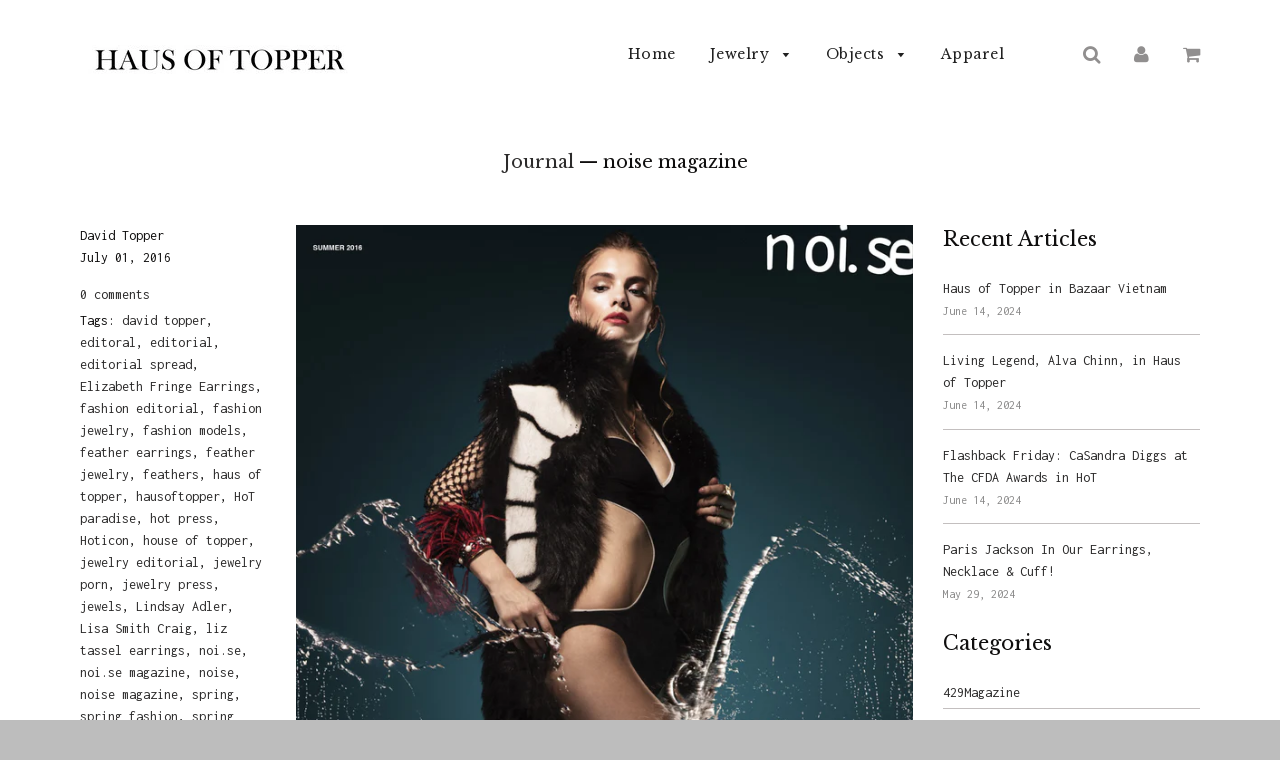

--- FILE ---
content_type: text/html; charset=utf-8
request_url: https://www.hausoftopper.com/blogs/journal/tagged/noise-magazine
body_size: 41113
content:
<!doctype html>
<!--[if IE 8]><html class="no-js lt-ie9" lang="en"> <![endif]-->
<!--[if IE 9 ]><html class="ie9 no-js"> <![endif]-->
<!--[if (gt IE 9)|!(IE)]><!--> <html class="no-js"> <!--<![endif]-->
<head>
<script type="text/javascript" src="https://edge.personalizer.io/storefront/2.0.0/js/shopify/storefront.min.js?key=mdapk-ymf1q4f9hm0g5u3ys-3bpfs&shop=haus-of-topper.myshopify.com"></script>
<script>
window.LimeSpot = window.LimeSpot === undefined ? {} : LimeSpot;

LimeSpot.StoreInfo = { Theme: "Flow [Afterpay 1/2/19]" };


LimeSpot.CartItems = [];
</script>





                    <!-- ============================= SEO Expert Pro ============================= -->
    <title>Journal</title>
   
    
    <meta http-equiv="cache-control" content="max-age=0" />
    <meta http-equiv="cache-control" content="no-cache" />
    <meta http-equiv="expires" content="0" />
    <meta http-equiv="expires" content="Tue, 01 Jan 2000 1:00:00 GMT" />
    <meta http-equiv="pragma" content="no-cache" />
    <script type="application/ld+json">
    {
    "@context": "http://schema.org",
    "@type": "Organization",
    "name": "Haus of Topper",
    "url": "https://www.hausoftopper.com"    }
    </script>
    <script type="application/ld+json">
    {
        "@context": "http://schema.org",
        "@type": "WebSite",
        "url": "https://www.hausoftopper.com",
        "potentialAction": {
            "@type": "SearchAction",
            "target": "https://www.hausoftopper.com/search?q={query}",
            "query-input": "required name=query"
            }
    }
    </script>
    
    
   
    

  <!-- Basic page needs ================================================== -->
  <meta charset="utf-8">
  <meta http-equiv="X-UA-Compatible" content="IE=edge">

  
  <link rel="shortcut icon" href="//www.hausoftopper.com/cdn/shop/t/10/assets/favicon.png?v=53571582979793638481578003745" type="image/png" />
  

  <!-- Title and description ================================================== -->
  

  

  <!-- Helpers ================================================== -->
  <!-- /snippets/social-meta-tags.liquid -->


  <meta property="og:type" content="website">
  <meta property="og:title" content="Journal">
  
    <meta property="og:image" content="http://www.hausoftopper.com/cdn/shop/t/10/assets/logo.png?v=46434478458115188101641506741">
    <meta property="og:image:secure_url" content="https://www.hausoftopper.com/cdn/shop/t/10/assets/logo.png?v=46434478458115188101641506741">
  

<meta property="og:url" content="https://www.hausoftopper.com/blogs/journal/tagged/noise-magazine">
<meta property="og:site_name" content="Haus of Topper">




  <meta name="twitter:card" content="summary">



  <link rel="canonical" href="https://www.hausoftopper.com/blogs/journal/tagged/noise-magazine">
  
	<meta name="viewport" content="width=device-width, initial-scale=1, shrink-to-fit=no">
  
  <meta name="theme-color" content="#2c2b2b">

  <!-- CSS ================================================== -->
  <link href="//www.hausoftopper.com/cdn/shop/t/10/assets/plugins.css?v=69151723621156639321707778613" rel="stylesheet" type="text/css" media="all" />
  <link href="//www.hausoftopper.com/cdn/shop/t/10/assets/timber.scss.css?v=30935486085643691771707778613" rel="stylesheet" type="text/css" media="all" />
  
  
		<link href="//fonts.googleapis.com/css?family=Libre+Baskerville:400,700" rel="stylesheet" type="text/css" media="all" />
		
	


		<link href="//fonts.googleapis.com/css?family=Inconsolata:400,700" rel="stylesheet" type="text/css" media="all" />
		
	

  <!-- Header hook for plugins ================================================== -->
  <script>window.performance && window.performance.mark && window.performance.mark('shopify.content_for_header.start');</script><meta name="google-site-verification" content="V9CocwQ0kwwZ7l7ZlfWHl47AC4fQ1Ub8kQy6rNbaUvA">
<meta name="facebook-domain-verification" content="73f3c3zfi9bqk4t712yta2zz7cfuro">
<meta name="facebook-domain-verification" content="14wrw57lt72nanubw0ekx1hb8gbvbg">
<meta id="shopify-digital-wallet" name="shopify-digital-wallet" content="/9414762/digital_wallets/dialog">
<meta name="shopify-checkout-api-token" content="a76ae03a80186f39b543152cb03bcb9d">
<meta id="in-context-paypal-metadata" data-shop-id="9414762" data-venmo-supported="false" data-environment="production" data-locale="en_US" data-paypal-v4="true" data-currency="USD">
<link rel="alternate" type="application/atom+xml" title="Feed" href="/blogs/journal/tagged/noise-magazine.atom" />
<script async="async" src="/checkouts/internal/preloads.js?locale=en-US"></script>
<link rel="preconnect" href="https://shop.app" crossorigin="anonymous">
<script async="async" src="https://shop.app/checkouts/internal/preloads.js?locale=en-US&shop_id=9414762" crossorigin="anonymous"></script>
<script id="apple-pay-shop-capabilities" type="application/json">{"shopId":9414762,"countryCode":"US","currencyCode":"USD","merchantCapabilities":["supports3DS"],"merchantId":"gid:\/\/shopify\/Shop\/9414762","merchantName":"Haus of Topper","requiredBillingContactFields":["postalAddress","email"],"requiredShippingContactFields":["postalAddress","email"],"shippingType":"shipping","supportedNetworks":["visa","masterCard","amex","discover","elo","jcb"],"total":{"type":"pending","label":"Haus of Topper","amount":"1.00"},"shopifyPaymentsEnabled":true,"supportsSubscriptions":true}</script>
<script id="shopify-features" type="application/json">{"accessToken":"a76ae03a80186f39b543152cb03bcb9d","betas":["rich-media-storefront-analytics"],"domain":"www.hausoftopper.com","predictiveSearch":true,"shopId":9414762,"locale":"en"}</script>
<script>var Shopify = Shopify || {};
Shopify.shop = "haus-of-topper.myshopify.com";
Shopify.locale = "en";
Shopify.currency = {"active":"USD","rate":"1.0"};
Shopify.country = "US";
Shopify.theme = {"name":"Flow [Afterpay 1\/2\/19]","id":80557047885,"schema_name":null,"schema_version":null,"theme_store_id":801,"role":"main"};
Shopify.theme.handle = "null";
Shopify.theme.style = {"id":null,"handle":null};
Shopify.cdnHost = "www.hausoftopper.com/cdn";
Shopify.routes = Shopify.routes || {};
Shopify.routes.root = "/";</script>
<script type="module">!function(o){(o.Shopify=o.Shopify||{}).modules=!0}(window);</script>
<script>!function(o){function n(){var o=[];function n(){o.push(Array.prototype.slice.apply(arguments))}return n.q=o,n}var t=o.Shopify=o.Shopify||{};t.loadFeatures=n(),t.autoloadFeatures=n()}(window);</script>
<script>
  window.ShopifyPay = window.ShopifyPay || {};
  window.ShopifyPay.apiHost = "shop.app\/pay";
  window.ShopifyPay.redirectState = null;
</script>
<script id="shop-js-analytics" type="application/json">{"pageType":"blog"}</script>
<script defer="defer" async type="module" src="//www.hausoftopper.com/cdn/shopifycloud/shop-js/modules/v2/client.init-shop-cart-sync_C5BV16lS.en.esm.js"></script>
<script defer="defer" async type="module" src="//www.hausoftopper.com/cdn/shopifycloud/shop-js/modules/v2/chunk.common_CygWptCX.esm.js"></script>
<script type="module">
  await import("//www.hausoftopper.com/cdn/shopifycloud/shop-js/modules/v2/client.init-shop-cart-sync_C5BV16lS.en.esm.js");
await import("//www.hausoftopper.com/cdn/shopifycloud/shop-js/modules/v2/chunk.common_CygWptCX.esm.js");

  window.Shopify.SignInWithShop?.initShopCartSync?.({"fedCMEnabled":true,"windoidEnabled":true});

</script>
<script>
  window.Shopify = window.Shopify || {};
  if (!window.Shopify.featureAssets) window.Shopify.featureAssets = {};
  window.Shopify.featureAssets['shop-js'] = {"shop-cart-sync":["modules/v2/client.shop-cart-sync_ZFArdW7E.en.esm.js","modules/v2/chunk.common_CygWptCX.esm.js"],"init-fed-cm":["modules/v2/client.init-fed-cm_CmiC4vf6.en.esm.js","modules/v2/chunk.common_CygWptCX.esm.js"],"shop-cash-offers":["modules/v2/client.shop-cash-offers_DOA2yAJr.en.esm.js","modules/v2/chunk.common_CygWptCX.esm.js","modules/v2/chunk.modal_D71HUcav.esm.js"],"shop-button":["modules/v2/client.shop-button_tlx5R9nI.en.esm.js","modules/v2/chunk.common_CygWptCX.esm.js"],"shop-toast-manager":["modules/v2/client.shop-toast-manager_ClPi3nE9.en.esm.js","modules/v2/chunk.common_CygWptCX.esm.js"],"init-shop-cart-sync":["modules/v2/client.init-shop-cart-sync_C5BV16lS.en.esm.js","modules/v2/chunk.common_CygWptCX.esm.js"],"avatar":["modules/v2/client.avatar_BTnouDA3.en.esm.js"],"init-windoid":["modules/v2/client.init-windoid_sURxWdc1.en.esm.js","modules/v2/chunk.common_CygWptCX.esm.js"],"init-shop-email-lookup-coordinator":["modules/v2/client.init-shop-email-lookup-coordinator_B8hsDcYM.en.esm.js","modules/v2/chunk.common_CygWptCX.esm.js"],"pay-button":["modules/v2/client.pay-button_FdsNuTd3.en.esm.js","modules/v2/chunk.common_CygWptCX.esm.js"],"shop-login-button":["modules/v2/client.shop-login-button_C5VAVYt1.en.esm.js","modules/v2/chunk.common_CygWptCX.esm.js","modules/v2/chunk.modal_D71HUcav.esm.js"],"init-customer-accounts-sign-up":["modules/v2/client.init-customer-accounts-sign-up_CPSyQ0Tj.en.esm.js","modules/v2/client.shop-login-button_C5VAVYt1.en.esm.js","modules/v2/chunk.common_CygWptCX.esm.js","modules/v2/chunk.modal_D71HUcav.esm.js"],"init-shop-for-new-customer-accounts":["modules/v2/client.init-shop-for-new-customer-accounts_ChsxoAhi.en.esm.js","modules/v2/client.shop-login-button_C5VAVYt1.en.esm.js","modules/v2/chunk.common_CygWptCX.esm.js","modules/v2/chunk.modal_D71HUcav.esm.js"],"init-customer-accounts":["modules/v2/client.init-customer-accounts_DxDtT_ad.en.esm.js","modules/v2/client.shop-login-button_C5VAVYt1.en.esm.js","modules/v2/chunk.common_CygWptCX.esm.js","modules/v2/chunk.modal_D71HUcav.esm.js"],"shop-follow-button":["modules/v2/client.shop-follow-button_Cva4Ekp9.en.esm.js","modules/v2/chunk.common_CygWptCX.esm.js","modules/v2/chunk.modal_D71HUcav.esm.js"],"checkout-modal":["modules/v2/client.checkout-modal_BPM8l0SH.en.esm.js","modules/v2/chunk.common_CygWptCX.esm.js","modules/v2/chunk.modal_D71HUcav.esm.js"],"lead-capture":["modules/v2/client.lead-capture_Bi8yE_yS.en.esm.js","modules/v2/chunk.common_CygWptCX.esm.js","modules/v2/chunk.modal_D71HUcav.esm.js"],"shop-login":["modules/v2/client.shop-login_D6lNrXab.en.esm.js","modules/v2/chunk.common_CygWptCX.esm.js","modules/v2/chunk.modal_D71HUcav.esm.js"],"payment-terms":["modules/v2/client.payment-terms_CZxnsJam.en.esm.js","modules/v2/chunk.common_CygWptCX.esm.js","modules/v2/chunk.modal_D71HUcav.esm.js"]};
</script>
<script>(function() {
  var isLoaded = false;
  function asyncLoad() {
    if (isLoaded) return;
    isLoaded = true;
    var urls = ["https:\/\/cdn.shopify.com\/s\/files\/1\/0941\/4762\/t\/10\/assets\/clever_adwords_global_tag.js?shop=haus-of-topper.myshopify.com","https:\/\/sdks.automizely.com\/conversions\/v1\/conversions.js?app_connection_id=b5e42a43826847ce884c82a068e25f88\u0026mapped_org_id=024b42a6aef66b075824f0d63c1e88c6_v1\u0026shop=haus-of-topper.myshopify.com","https:\/\/edge.personalizer.io\/storefront\/2.0.0\/js\/shopify\/storefront.min.js?key=mdapk-ymf1q4f9hm0g5u3ys-3bpfs\u0026shop=haus-of-topper.myshopify.com","\/\/cdn.shopify.com\/proxy\/aa260c770d1cfc61760d5dc0c5874830506327a05d94d9289c9498c9c1a33064\/static.cdn.printful.com\/static\/js\/external\/shopify-product-customizer.js?v=0.28\u0026shop=haus-of-topper.myshopify.com\u0026sp-cache-control=cHVibGljLCBtYXgtYWdlPTkwMA"];
    for (var i = 0; i < urls.length; i++) {
      var s = document.createElement('script');
      s.type = 'text/javascript';
      s.async = true;
      s.src = urls[i];
      var x = document.getElementsByTagName('script')[0];
      x.parentNode.insertBefore(s, x);
    }
  };
  if(window.attachEvent) {
    window.attachEvent('onload', asyncLoad);
  } else {
    window.addEventListener('load', asyncLoad, false);
  }
})();</script>
<script id="__st">var __st={"a":9414762,"offset":-18000,"reqid":"6885f137-e46e-4f40-adf3-c95aca285b49-1768849255","pageurl":"www.hausoftopper.com\/blogs\/journal\/tagged\/noise-magazine","s":"blogs-31098499","u":"6e68c9ee8ab9","p":"blog","rtyp":"blog","rid":31098499};</script>
<script>window.ShopifyPaypalV4VisibilityTracking = true;</script>
<script id="captcha-bootstrap">!function(){'use strict';const t='contact',e='account',n='new_comment',o=[[t,t],['blogs',n],['comments',n],[t,'customer']],c=[[e,'customer_login'],[e,'guest_login'],[e,'recover_customer_password'],[e,'create_customer']],r=t=>t.map((([t,e])=>`form[action*='/${t}']:not([data-nocaptcha='true']) input[name='form_type'][value='${e}']`)).join(','),a=t=>()=>t?[...document.querySelectorAll(t)].map((t=>t.form)):[];function s(){const t=[...o],e=r(t);return a(e)}const i='password',u='form_key',d=['recaptcha-v3-token','g-recaptcha-response','h-captcha-response',i],f=()=>{try{return window.sessionStorage}catch{return}},m='__shopify_v',_=t=>t.elements[u];function p(t,e,n=!1){try{const o=window.sessionStorage,c=JSON.parse(o.getItem(e)),{data:r}=function(t){const{data:e,action:n}=t;return t[m]||n?{data:e,action:n}:{data:t,action:n}}(c);for(const[e,n]of Object.entries(r))t.elements[e]&&(t.elements[e].value=n);n&&o.removeItem(e)}catch(o){console.error('form repopulation failed',{error:o})}}const l='form_type',E='cptcha';function T(t){t.dataset[E]=!0}const w=window,h=w.document,L='Shopify',v='ce_forms',y='captcha';let A=!1;((t,e)=>{const n=(g='f06e6c50-85a8-45c8-87d0-21a2b65856fe',I='https://cdn.shopify.com/shopifycloud/storefront-forms-hcaptcha/ce_storefront_forms_captcha_hcaptcha.v1.5.2.iife.js',D={infoText:'Protected by hCaptcha',privacyText:'Privacy',termsText:'Terms'},(t,e,n)=>{const o=w[L][v],c=o.bindForm;if(c)return c(t,g,e,D).then(n);var r;o.q.push([[t,g,e,D],n]),r=I,A||(h.body.append(Object.assign(h.createElement('script'),{id:'captcha-provider',async:!0,src:r})),A=!0)});var g,I,D;w[L]=w[L]||{},w[L][v]=w[L][v]||{},w[L][v].q=[],w[L][y]=w[L][y]||{},w[L][y].protect=function(t,e){n(t,void 0,e),T(t)},Object.freeze(w[L][y]),function(t,e,n,w,h,L){const[v,y,A,g]=function(t,e,n){const i=e?o:[],u=t?c:[],d=[...i,...u],f=r(d),m=r(i),_=r(d.filter((([t,e])=>n.includes(e))));return[a(f),a(m),a(_),s()]}(w,h,L),I=t=>{const e=t.target;return e instanceof HTMLFormElement?e:e&&e.form},D=t=>v().includes(t);t.addEventListener('submit',(t=>{const e=I(t);if(!e)return;const n=D(e)&&!e.dataset.hcaptchaBound&&!e.dataset.recaptchaBound,o=_(e),c=g().includes(e)&&(!o||!o.value);(n||c)&&t.preventDefault(),c&&!n&&(function(t){try{if(!f())return;!function(t){const e=f();if(!e)return;const n=_(t);if(!n)return;const o=n.value;o&&e.removeItem(o)}(t);const e=Array.from(Array(32),(()=>Math.random().toString(36)[2])).join('');!function(t,e){_(t)||t.append(Object.assign(document.createElement('input'),{type:'hidden',name:u})),t.elements[u].value=e}(t,e),function(t,e){const n=f();if(!n)return;const o=[...t.querySelectorAll(`input[type='${i}']`)].map((({name:t})=>t)),c=[...d,...o],r={};for(const[a,s]of new FormData(t).entries())c.includes(a)||(r[a]=s);n.setItem(e,JSON.stringify({[m]:1,action:t.action,data:r}))}(t,e)}catch(e){console.error('failed to persist form',e)}}(e),e.submit())}));const S=(t,e)=>{t&&!t.dataset[E]&&(n(t,e.some((e=>e===t))),T(t))};for(const o of['focusin','change'])t.addEventListener(o,(t=>{const e=I(t);D(e)&&S(e,y())}));const B=e.get('form_key'),M=e.get(l),P=B&&M;t.addEventListener('DOMContentLoaded',(()=>{const t=y();if(P)for(const e of t)e.elements[l].value===M&&p(e,B);[...new Set([...A(),...v().filter((t=>'true'===t.dataset.shopifyCaptcha))])].forEach((e=>S(e,t)))}))}(h,new URLSearchParams(w.location.search),n,t,e,['guest_login'])})(!0,!0)}();</script>
<script integrity="sha256-4kQ18oKyAcykRKYeNunJcIwy7WH5gtpwJnB7kiuLZ1E=" data-source-attribution="shopify.loadfeatures" defer="defer" src="//www.hausoftopper.com/cdn/shopifycloud/storefront/assets/storefront/load_feature-a0a9edcb.js" crossorigin="anonymous"></script>
<script crossorigin="anonymous" defer="defer" src="//www.hausoftopper.com/cdn/shopifycloud/storefront/assets/shopify_pay/storefront-65b4c6d7.js?v=20250812"></script>
<script data-source-attribution="shopify.dynamic_checkout.dynamic.init">var Shopify=Shopify||{};Shopify.PaymentButton=Shopify.PaymentButton||{isStorefrontPortableWallets:!0,init:function(){window.Shopify.PaymentButton.init=function(){};var t=document.createElement("script");t.src="https://www.hausoftopper.com/cdn/shopifycloud/portable-wallets/latest/portable-wallets.en.js",t.type="module",document.head.appendChild(t)}};
</script>
<script data-source-attribution="shopify.dynamic_checkout.buyer_consent">
  function portableWalletsHideBuyerConsent(e){var t=document.getElementById("shopify-buyer-consent"),n=document.getElementById("shopify-subscription-policy-button");t&&n&&(t.classList.add("hidden"),t.setAttribute("aria-hidden","true"),n.removeEventListener("click",e))}function portableWalletsShowBuyerConsent(e){var t=document.getElementById("shopify-buyer-consent"),n=document.getElementById("shopify-subscription-policy-button");t&&n&&(t.classList.remove("hidden"),t.removeAttribute("aria-hidden"),n.addEventListener("click",e))}window.Shopify?.PaymentButton&&(window.Shopify.PaymentButton.hideBuyerConsent=portableWalletsHideBuyerConsent,window.Shopify.PaymentButton.showBuyerConsent=portableWalletsShowBuyerConsent);
</script>
<script data-source-attribution="shopify.dynamic_checkout.cart.bootstrap">document.addEventListener("DOMContentLoaded",(function(){function t(){return document.querySelector("shopify-accelerated-checkout-cart, shopify-accelerated-checkout")}if(t())Shopify.PaymentButton.init();else{new MutationObserver((function(e,n){t()&&(Shopify.PaymentButton.init(),n.disconnect())})).observe(document.body,{childList:!0,subtree:!0})}}));
</script>
<link id="shopify-accelerated-checkout-styles" rel="stylesheet" media="screen" href="https://www.hausoftopper.com/cdn/shopifycloud/portable-wallets/latest/accelerated-checkout-backwards-compat.css" crossorigin="anonymous">
<style id="shopify-accelerated-checkout-cart">
        #shopify-buyer-consent {
  margin-top: 1em;
  display: inline-block;
  width: 100%;
}

#shopify-buyer-consent.hidden {
  display: none;
}

#shopify-subscription-policy-button {
  background: none;
  border: none;
  padding: 0;
  text-decoration: underline;
  font-size: inherit;
  cursor: pointer;
}

#shopify-subscription-policy-button::before {
  box-shadow: none;
}

      </style>

<script>window.performance && window.performance.mark && window.performance.mark('shopify.content_for_header.end');</script>
<meta name="locale-bar--browsing-context-suggestions-url" content="/browsing_context_suggestions">
<meta name="locale-bar--current-language" content="en">
<meta name="locale-bar--current-currency" content="USD">
  <!-- /snippets/oldIE-js.liquid -->


<!--[if lt IE 9]>
<script src="//cdnjs.cloudflare.com/ajax/libs/html5shiv/3.7.2/html5shiv.min.js" type="text/javascript"></script>
<script src="//www.hausoftopper.com/cdn/shop/t/10/assets/respond.min.js?v=52248677837542619231578003763" type="text/javascript"></script>
<link href="//www.hausoftopper.com/cdn/shop/t/10/assets/respond-proxy.html" id="respond-proxy" rel="respond-proxy" />
<link href="//www.hausoftopper.com/search?q=91fcbb828508f816b7a7d568bcbd8cea" id="respond-redirect" rel="respond-redirect" />
<script src="//www.hausoftopper.com/search?q=91fcbb828508f816b7a7d568bcbd8cea" type="text/javascript"></script>
<![endif]-->



  <script src="//ajax.googleapis.com/ajax/libs/jquery/1.11.0/jquery.min.js" type="text/javascript"></script>
  <script src="//www.hausoftopper.com/cdn/shop/t/10/assets/modernizr.min.js?v=137617515274177302221578003758" type="text/javascript"></script>
  <script src="//www.hausoftopper.com/cdn/shop/t/10/assets/owlCarousel.js?v=117781154333170414341578003758" type="text/javascript"></script>  

  
  

  
<!-- Start of Judge.me Core -->
<link rel="dns-prefetch" href="https://cdn.judge.me/">
<script data-cfasync='false' class='jdgm-settings-script'>window.jdgmSettings={"pagination":5,"disable_web_reviews":false,"badge_no_review_text":"No reviews","badge_n_reviews_text":"{{ n }} review/reviews","hide_badge_preview_if_no_reviews":true,"badge_hide_text":false,"enforce_center_preview_badge":false,"widget_title":"Customer Reviews","widget_open_form_text":"Write a review","widget_close_form_text":"Cancel review","widget_refresh_page_text":"Refresh page","widget_summary_text":"Based on {{ number_of_reviews }} review/reviews","widget_no_review_text":"Be the first to write a review","widget_name_field_text":"Display name","widget_verified_name_field_text":"Verified Name (public)","widget_name_placeholder_text":"Display name","widget_required_field_error_text":"This field is required.","widget_email_field_text":"Email address","widget_verified_email_field_text":"Verified Email (private, can not be edited)","widget_email_placeholder_text":"Your email address","widget_email_field_error_text":"Please enter a valid email address.","widget_rating_field_text":"Rating","widget_review_title_field_text":"Review Title","widget_review_title_placeholder_text":"Give your review a title","widget_review_body_field_text":"Review content","widget_review_body_placeholder_text":"Start writing here...","widget_pictures_field_text":"Picture/Video (optional)","widget_submit_review_text":"Submit Review","widget_submit_verified_review_text":"Submit Verified Review","widget_submit_success_msg_with_auto_publish":"Thank you! Please refresh the page in a few moments to see your review. You can remove or edit your review by logging into \u003ca href='https://judge.me/login' target='_blank' rel='nofollow noopener'\u003eJudge.me\u003c/a\u003e","widget_submit_success_msg_no_auto_publish":"Thank you! Your review will be published as soon as it is approved by the shop admin. You can remove or edit your review by logging into \u003ca href='https://judge.me/login' target='_blank' rel='nofollow noopener'\u003eJudge.me\u003c/a\u003e","widget_show_default_reviews_out_of_total_text":"Showing {{ n_reviews_shown }} out of {{ n_reviews }} reviews.","widget_show_all_link_text":"Show all","widget_show_less_link_text":"Show less","widget_author_said_text":"{{ reviewer_name }} said:","widget_days_text":"{{ n }} days ago","widget_weeks_text":"{{ n }} week/weeks ago","widget_months_text":"{{ n }} month/months ago","widget_years_text":"{{ n }} year/years ago","widget_yesterday_text":"Yesterday","widget_today_text":"Today","widget_replied_text":"\u003e\u003e {{ shop_name }} replied:","widget_read_more_text":"Read more","widget_reviewer_name_as_initial":"","widget_rating_filter_color":"#fbcd0a","widget_rating_filter_see_all_text":"See all reviews","widget_sorting_most_recent_text":"Most Recent","widget_sorting_highest_rating_text":"Highest Rating","widget_sorting_lowest_rating_text":"Lowest Rating","widget_sorting_with_pictures_text":"Only Pictures","widget_sorting_most_helpful_text":"Most Helpful","widget_open_question_form_text":"Ask a question","widget_reviews_subtab_text":"Reviews","widget_questions_subtab_text":"Questions","widget_question_label_text":"Question","widget_answer_label_text":"Answer","widget_question_placeholder_text":"Write your question here","widget_submit_question_text":"Submit Question","widget_question_submit_success_text":"Thank you for your question! We will notify you once it gets answered.","verified_badge_text":"Verified","verified_badge_bg_color":"","verified_badge_text_color":"","verified_badge_placement":"left-of-reviewer-name","widget_review_max_height":"","widget_hide_border":false,"widget_social_share":false,"widget_thumb":false,"widget_review_location_show":false,"widget_location_format":"","all_reviews_include_out_of_store_products":true,"all_reviews_out_of_store_text":"(out of store)","all_reviews_pagination":100,"all_reviews_product_name_prefix_text":"about","enable_review_pictures":true,"enable_question_anwser":false,"widget_theme":"default","review_date_format":"mm/dd/yyyy","default_sort_method":"most-recent","widget_product_reviews_subtab_text":"Product Reviews","widget_shop_reviews_subtab_text":"Shop Reviews","widget_other_products_reviews_text":"Reviews for other products","widget_store_reviews_subtab_text":"Store reviews","widget_no_store_reviews_text":"This store hasn't received any reviews yet","widget_web_restriction_product_reviews_text":"This product hasn't received any reviews yet","widget_no_items_text":"No items found","widget_show_more_text":"Show more","widget_write_a_store_review_text":"Write a Store Review","widget_other_languages_heading":"Reviews in Other Languages","widget_translate_review_text":"Translate review to {{ language }}","widget_translating_review_text":"Translating...","widget_show_original_translation_text":"Show original ({{ language }})","widget_translate_review_failed_text":"Review couldn't be translated.","widget_translate_review_retry_text":"Retry","widget_translate_review_try_again_later_text":"Try again later","show_product_url_for_grouped_product":false,"widget_sorting_pictures_first_text":"Pictures First","show_pictures_on_all_rev_page_mobile":false,"show_pictures_on_all_rev_page_desktop":false,"floating_tab_hide_mobile_install_preference":false,"floating_tab_button_name":"★ Reviews","floating_tab_title":"Let customers speak for us","floating_tab_button_color":"","floating_tab_button_background_color":"","floating_tab_url":"","floating_tab_url_enabled":false,"floating_tab_tab_style":"text","all_reviews_text_badge_text":"Customers rate us {{ shop.metafields.judgeme.all_reviews_rating | round: 1 }}/5 based on {{ shop.metafields.judgeme.all_reviews_count }} reviews.","all_reviews_text_badge_text_branded_style":"{{ shop.metafields.judgeme.all_reviews_rating | round: 1 }} out of 5 stars based on {{ shop.metafields.judgeme.all_reviews_count }} reviews","is_all_reviews_text_badge_a_link":false,"show_stars_for_all_reviews_text_badge":false,"all_reviews_text_badge_url":"","all_reviews_text_style":"text","all_reviews_text_color_style":"judgeme_brand_color","all_reviews_text_color":"#108474","all_reviews_text_show_jm_brand":true,"featured_carousel_show_header":true,"featured_carousel_title":"Let customers speak for us","testimonials_carousel_title":"Customers are saying","videos_carousel_title":"Real customer stories","cards_carousel_title":"Customers are saying","featured_carousel_count_text":"from {{ n }} reviews","featured_carousel_add_link_to_all_reviews_page":false,"featured_carousel_url":"","featured_carousel_show_images":true,"featured_carousel_autoslide_interval":5,"featured_carousel_arrows_on_the_sides":false,"featured_carousel_height":250,"featured_carousel_width":80,"featured_carousel_image_size":0,"featured_carousel_image_height":250,"featured_carousel_arrow_color":"#eeeeee","verified_count_badge_style":"vintage","verified_count_badge_orientation":"horizontal","verified_count_badge_color_style":"judgeme_brand_color","verified_count_badge_color":"#108474","is_verified_count_badge_a_link":false,"verified_count_badge_url":"","verified_count_badge_show_jm_brand":true,"widget_rating_preset_default":5,"widget_first_sub_tab":"product-reviews","widget_show_histogram":true,"widget_histogram_use_custom_color":false,"widget_pagination_use_custom_color":false,"widget_star_use_custom_color":false,"widget_verified_badge_use_custom_color":false,"widget_write_review_use_custom_color":false,"picture_reminder_submit_button":"Upload Pictures","enable_review_videos":false,"mute_video_by_default":false,"widget_sorting_videos_first_text":"Videos First","widget_review_pending_text":"Pending","featured_carousel_items_for_large_screen":3,"social_share_options_order":"Facebook,Twitter","remove_microdata_snippet":false,"disable_json_ld":false,"enable_json_ld_products":false,"preview_badge_show_question_text":false,"preview_badge_no_question_text":"No questions","preview_badge_n_question_text":"{{ number_of_questions }} question/questions","qa_badge_show_icon":false,"qa_badge_position":"same-row","remove_judgeme_branding":false,"widget_add_search_bar":false,"widget_search_bar_placeholder":"Search","widget_sorting_verified_only_text":"Verified only","featured_carousel_theme":"default","featured_carousel_show_rating":true,"featured_carousel_show_title":true,"featured_carousel_show_body":true,"featured_carousel_show_date":false,"featured_carousel_show_reviewer":true,"featured_carousel_show_product":false,"featured_carousel_header_background_color":"#108474","featured_carousel_header_text_color":"#ffffff","featured_carousel_name_product_separator":"reviewed","featured_carousel_full_star_background":"#108474","featured_carousel_empty_star_background":"#dadada","featured_carousel_vertical_theme_background":"#f9fafb","featured_carousel_verified_badge_enable":false,"featured_carousel_verified_badge_color":"#108474","featured_carousel_border_style":"round","featured_carousel_review_line_length_limit":3,"featured_carousel_more_reviews_button_text":"Read more reviews","featured_carousel_view_product_button_text":"View product","all_reviews_page_load_reviews_on":"scroll","all_reviews_page_load_more_text":"Load More Reviews","disable_fb_tab_reviews":false,"enable_ajax_cdn_cache":false,"widget_public_name_text":"displayed publicly like","default_reviewer_name":"John Smith","default_reviewer_name_has_non_latin":true,"widget_reviewer_anonymous":"Anonymous","medals_widget_title":"Judge.me Review Medals","medals_widget_background_color":"#f9fafb","medals_widget_position":"footer_all_pages","medals_widget_border_color":"#f9fafb","medals_widget_verified_text_position":"left","medals_widget_use_monochromatic_version":false,"medals_widget_elements_color":"#108474","show_reviewer_avatar":true,"widget_invalid_yt_video_url_error_text":"Not a YouTube video URL","widget_max_length_field_error_text":"Please enter no more than {0} characters.","widget_show_country_flag":false,"widget_show_collected_via_shop_app":true,"widget_verified_by_shop_badge_style":"light","widget_verified_by_shop_text":"Verified by Shop","widget_show_photo_gallery":false,"widget_load_with_code_splitting":true,"widget_ugc_install_preference":false,"widget_ugc_title":"Made by us, Shared by you","widget_ugc_subtitle":"Tag us to see your picture featured in our page","widget_ugc_arrows_color":"#ffffff","widget_ugc_primary_button_text":"Buy Now","widget_ugc_primary_button_background_color":"#108474","widget_ugc_primary_button_text_color":"#ffffff","widget_ugc_primary_button_border_width":"0","widget_ugc_primary_button_border_style":"none","widget_ugc_primary_button_border_color":"#108474","widget_ugc_primary_button_border_radius":"25","widget_ugc_secondary_button_text":"Load More","widget_ugc_secondary_button_background_color":"#ffffff","widget_ugc_secondary_button_text_color":"#108474","widget_ugc_secondary_button_border_width":"2","widget_ugc_secondary_button_border_style":"solid","widget_ugc_secondary_button_border_color":"#108474","widget_ugc_secondary_button_border_radius":"25","widget_ugc_reviews_button_text":"View Reviews","widget_ugc_reviews_button_background_color":"#ffffff","widget_ugc_reviews_button_text_color":"#108474","widget_ugc_reviews_button_border_width":"2","widget_ugc_reviews_button_border_style":"solid","widget_ugc_reviews_button_border_color":"#108474","widget_ugc_reviews_button_border_radius":"25","widget_ugc_reviews_button_link_to":"judgeme-reviews-page","widget_ugc_show_post_date":true,"widget_ugc_max_width":"800","widget_rating_metafield_value_type":true,"widget_primary_color":"#108474","widget_enable_secondary_color":false,"widget_secondary_color":"#edf5f5","widget_summary_average_rating_text":"{{ average_rating }} out of 5","widget_media_grid_title":"Customer photos \u0026 videos","widget_media_grid_see_more_text":"See more","widget_round_style":false,"widget_show_product_medals":true,"widget_verified_by_judgeme_text":"Verified by Judge.me","widget_show_store_medals":true,"widget_verified_by_judgeme_text_in_store_medals":"Verified by Judge.me","widget_media_field_exceed_quantity_message":"Sorry, we can only accept {{ max_media }} for one review.","widget_media_field_exceed_limit_message":"{{ file_name }} is too large, please select a {{ media_type }} less than {{ size_limit }}MB.","widget_review_submitted_text":"Review Submitted!","widget_question_submitted_text":"Question Submitted!","widget_close_form_text_question":"Cancel","widget_write_your_answer_here_text":"Write your answer here","widget_enabled_branded_link":true,"widget_show_collected_by_judgeme":false,"widget_reviewer_name_color":"","widget_write_review_text_color":"","widget_write_review_bg_color":"","widget_collected_by_judgeme_text":"collected by Judge.me","widget_pagination_type":"standard","widget_load_more_text":"Load More","widget_load_more_color":"#108474","widget_full_review_text":"Full Review","widget_read_more_reviews_text":"Read More Reviews","widget_read_questions_text":"Read Questions","widget_questions_and_answers_text":"Questions \u0026 Answers","widget_verified_by_text":"Verified by","widget_verified_text":"Verified","widget_number_of_reviews_text":"{{ number_of_reviews }} reviews","widget_back_button_text":"Back","widget_next_button_text":"Next","widget_custom_forms_filter_button":"Filters","custom_forms_style":"vertical","widget_show_review_information":false,"how_reviews_are_collected":"How reviews are collected?","widget_show_review_keywords":false,"widget_gdpr_statement":"How we use your data: We'll only contact you about the review you left, and only if necessary. By submitting your review, you agree to Judge.me's \u003ca href='https://judge.me/terms' target='_blank' rel='nofollow noopener'\u003eterms\u003c/a\u003e, \u003ca href='https://judge.me/privacy' target='_blank' rel='nofollow noopener'\u003eprivacy\u003c/a\u003e and \u003ca href='https://judge.me/content-policy' target='_blank' rel='nofollow noopener'\u003econtent\u003c/a\u003e policies.","widget_multilingual_sorting_enabled":false,"widget_translate_review_content_enabled":false,"widget_translate_review_content_method":"manual","popup_widget_review_selection":"automatically_with_pictures","popup_widget_round_border_style":true,"popup_widget_show_title":true,"popup_widget_show_body":true,"popup_widget_show_reviewer":false,"popup_widget_show_product":true,"popup_widget_show_pictures":true,"popup_widget_use_review_picture":true,"popup_widget_show_on_home_page":true,"popup_widget_show_on_product_page":true,"popup_widget_show_on_collection_page":true,"popup_widget_show_on_cart_page":true,"popup_widget_position":"bottom_left","popup_widget_first_review_delay":5,"popup_widget_duration":5,"popup_widget_interval":5,"popup_widget_review_count":5,"popup_widget_hide_on_mobile":true,"review_snippet_widget_round_border_style":true,"review_snippet_widget_card_color":"#FFFFFF","review_snippet_widget_slider_arrows_background_color":"#FFFFFF","review_snippet_widget_slider_arrows_color":"#000000","review_snippet_widget_star_color":"#108474","show_product_variant":false,"all_reviews_product_variant_label_text":"Variant: ","widget_show_verified_branding":false,"widget_ai_summary_title":"Customers say","widget_ai_summary_disclaimer":"AI-powered review summary based on recent customer reviews","widget_show_ai_summary":false,"widget_show_ai_summary_bg":false,"widget_show_review_title_input":true,"redirect_reviewers_invited_via_email":"review_widget","request_store_review_after_product_review":false,"request_review_other_products_in_order":false,"review_form_color_scheme":"default","review_form_corner_style":"square","review_form_star_color":{},"review_form_text_color":"#333333","review_form_background_color":"#ffffff","review_form_field_background_color":"#fafafa","review_form_button_color":{},"review_form_button_text_color":"#ffffff","review_form_modal_overlay_color":"#000000","review_content_screen_title_text":"How would you rate this product?","review_content_introduction_text":"We would love it if you would share a bit about your experience.","store_review_form_title_text":"How would you rate this store?","store_review_form_introduction_text":"We would love it if you would share a bit about your experience.","show_review_guidance_text":true,"one_star_review_guidance_text":"Poor","five_star_review_guidance_text":"Great","customer_information_screen_title_text":"About you","customer_information_introduction_text":"Please tell us more about you.","custom_questions_screen_title_text":"Your experience in more detail","custom_questions_introduction_text":"Here are a few questions to help us understand more about your experience.","review_submitted_screen_title_text":"Thanks for your review!","review_submitted_screen_thank_you_text":"We are processing it and it will appear on the store soon.","review_submitted_screen_email_verification_text":"Please confirm your email by clicking the link we just sent you. This helps us keep reviews authentic.","review_submitted_request_store_review_text":"Would you like to share your experience of shopping with us?","review_submitted_review_other_products_text":"Would you like to review these products?","store_review_screen_title_text":"Would you like to share your experience of shopping with us?","store_review_introduction_text":"We value your feedback and use it to improve. Please share any thoughts or suggestions you have.","reviewer_media_screen_title_picture_text":"Share a picture","reviewer_media_introduction_picture_text":"Upload a photo to support your review.","reviewer_media_screen_title_video_text":"Share a video","reviewer_media_introduction_video_text":"Upload a video to support your review.","reviewer_media_screen_title_picture_or_video_text":"Share a picture or video","reviewer_media_introduction_picture_or_video_text":"Upload a photo or video to support your review.","reviewer_media_youtube_url_text":"Paste your Youtube URL here","advanced_settings_next_step_button_text":"Next","advanced_settings_close_review_button_text":"Close","modal_write_review_flow":false,"write_review_flow_required_text":"Required","write_review_flow_privacy_message_text":"We respect your privacy.","write_review_flow_anonymous_text":"Post review as anonymous","write_review_flow_visibility_text":"This won't be visible to other customers.","write_review_flow_multiple_selection_help_text":"Select as many as you like","write_review_flow_single_selection_help_text":"Select one option","write_review_flow_required_field_error_text":"This field is required","write_review_flow_invalid_email_error_text":"Please enter a valid email address","write_review_flow_max_length_error_text":"Max. {{ max_length }} characters.","write_review_flow_media_upload_text":"\u003cb\u003eClick to upload\u003c/b\u003e or drag and drop","write_review_flow_gdpr_statement":"We'll only contact you about your review if necessary. By submitting your review, you agree to our \u003ca href='https://judge.me/terms' target='_blank' rel='nofollow noopener'\u003eterms and conditions\u003c/a\u003e and \u003ca href='https://judge.me/privacy' target='_blank' rel='nofollow noopener'\u003eprivacy policy\u003c/a\u003e.","rating_only_reviews_enabled":false,"show_negative_reviews_help_screen":false,"new_review_flow_help_screen_rating_threshold":3,"negative_review_resolution_screen_title_text":"Tell us more","negative_review_resolution_text":"Your experience matters to us. If there were issues with your purchase, we're here to help. Feel free to reach out to us, we'd love the opportunity to make things right.","negative_review_resolution_button_text":"Contact us","negative_review_resolution_proceed_with_review_text":"Leave a review","negative_review_resolution_subject":"Issue with purchase from {{ shop_name }}.{{ order_name }}","preview_badge_collection_page_install_status":false,"widget_review_custom_css":"","preview_badge_custom_css":"","preview_badge_stars_count":"5-stars","featured_carousel_custom_css":"","floating_tab_custom_css":"","all_reviews_widget_custom_css":"","medals_widget_custom_css":"","verified_badge_custom_css":"","all_reviews_text_custom_css":"","transparency_badges_collected_via_store_invite":false,"transparency_badges_from_another_provider":false,"transparency_badges_collected_from_store_visitor":false,"transparency_badges_collected_by_verified_review_provider":false,"transparency_badges_earned_reward":false,"transparency_badges_collected_via_store_invite_text":"Review collected via store invitation","transparency_badges_from_another_provider_text":"Review collected from another provider","transparency_badges_collected_from_store_visitor_text":"Review collected from a store visitor","transparency_badges_written_in_google_text":"Review written in Google","transparency_badges_written_in_etsy_text":"Review written in Etsy","transparency_badges_written_in_shop_app_text":"Review written in Shop App","transparency_badges_earned_reward_text":"Review earned a reward for future purchase","product_review_widget_per_page":10,"widget_store_review_label_text":"Review about the store","checkout_comment_extension_title_on_product_page":"Customer Comments","checkout_comment_extension_num_latest_comment_show":5,"checkout_comment_extension_format":"name_and_timestamp","checkout_comment_customer_name":"last_initial","checkout_comment_comment_notification":true,"preview_badge_collection_page_install_preference":true,"preview_badge_home_page_install_preference":false,"preview_badge_product_page_install_preference":true,"review_widget_install_preference":"","review_carousel_install_preference":false,"floating_reviews_tab_install_preference":"none","verified_reviews_count_badge_install_preference":false,"all_reviews_text_install_preference":false,"review_widget_best_location":true,"judgeme_medals_install_preference":false,"review_widget_revamp_enabled":false,"review_widget_qna_enabled":false,"review_widget_header_theme":"minimal","review_widget_widget_title_enabled":true,"review_widget_header_text_size":"medium","review_widget_header_text_weight":"regular","review_widget_average_rating_style":"compact","review_widget_bar_chart_enabled":true,"review_widget_bar_chart_type":"numbers","review_widget_bar_chart_style":"standard","review_widget_expanded_media_gallery_enabled":false,"review_widget_reviews_section_theme":"standard","review_widget_image_style":"thumbnails","review_widget_review_image_ratio":"square","review_widget_stars_size":"medium","review_widget_verified_badge":"standard_text","review_widget_review_title_text_size":"medium","review_widget_review_text_size":"medium","review_widget_review_text_length":"medium","review_widget_number_of_columns_desktop":3,"review_widget_carousel_transition_speed":5,"review_widget_custom_questions_answers_display":"always","review_widget_button_text_color":"#FFFFFF","review_widget_text_color":"#000000","review_widget_lighter_text_color":"#7B7B7B","review_widget_corner_styling":"soft","review_widget_review_word_singular":"review","review_widget_review_word_plural":"reviews","review_widget_voting_label":"Helpful?","review_widget_shop_reply_label":"Reply from {{ shop_name }}:","review_widget_filters_title":"Filters","qna_widget_question_word_singular":"Question","qna_widget_question_word_plural":"Questions","qna_widget_answer_reply_label":"Answer from {{ answerer_name }}:","qna_content_screen_title_text":"Ask a question about this product","qna_widget_question_required_field_error_text":"Please enter your question.","qna_widget_flow_gdpr_statement":"We'll only contact you about your question if necessary. By submitting your question, you agree to our \u003ca href='https://judge.me/terms' target='_blank' rel='nofollow noopener'\u003eterms and conditions\u003c/a\u003e and \u003ca href='https://judge.me/privacy' target='_blank' rel='nofollow noopener'\u003eprivacy policy\u003c/a\u003e.","qna_widget_question_submitted_text":"Thanks for your question!","qna_widget_close_form_text_question":"Close","qna_widget_question_submit_success_text":"We’ll notify you by email when your question is answered.","all_reviews_widget_v2025_enabled":false,"all_reviews_widget_v2025_header_theme":"default","all_reviews_widget_v2025_widget_title_enabled":true,"all_reviews_widget_v2025_header_text_size":"medium","all_reviews_widget_v2025_header_text_weight":"regular","all_reviews_widget_v2025_average_rating_style":"compact","all_reviews_widget_v2025_bar_chart_enabled":true,"all_reviews_widget_v2025_bar_chart_type":"numbers","all_reviews_widget_v2025_bar_chart_style":"standard","all_reviews_widget_v2025_expanded_media_gallery_enabled":false,"all_reviews_widget_v2025_show_store_medals":true,"all_reviews_widget_v2025_show_photo_gallery":true,"all_reviews_widget_v2025_show_review_keywords":false,"all_reviews_widget_v2025_show_ai_summary":false,"all_reviews_widget_v2025_show_ai_summary_bg":false,"all_reviews_widget_v2025_add_search_bar":false,"all_reviews_widget_v2025_default_sort_method":"most-recent","all_reviews_widget_v2025_reviews_per_page":10,"all_reviews_widget_v2025_reviews_section_theme":"default","all_reviews_widget_v2025_image_style":"thumbnails","all_reviews_widget_v2025_review_image_ratio":"square","all_reviews_widget_v2025_stars_size":"medium","all_reviews_widget_v2025_verified_badge":"bold_badge","all_reviews_widget_v2025_review_title_text_size":"medium","all_reviews_widget_v2025_review_text_size":"medium","all_reviews_widget_v2025_review_text_length":"medium","all_reviews_widget_v2025_number_of_columns_desktop":3,"all_reviews_widget_v2025_carousel_transition_speed":5,"all_reviews_widget_v2025_custom_questions_answers_display":"always","all_reviews_widget_v2025_show_product_variant":false,"all_reviews_widget_v2025_show_reviewer_avatar":true,"all_reviews_widget_v2025_reviewer_name_as_initial":"","all_reviews_widget_v2025_review_location_show":false,"all_reviews_widget_v2025_location_format":"","all_reviews_widget_v2025_show_country_flag":false,"all_reviews_widget_v2025_verified_by_shop_badge_style":"light","all_reviews_widget_v2025_social_share":false,"all_reviews_widget_v2025_social_share_options_order":"Facebook,Twitter,LinkedIn,Pinterest","all_reviews_widget_v2025_pagination_type":"standard","all_reviews_widget_v2025_button_text_color":"#FFFFFF","all_reviews_widget_v2025_text_color":"#000000","all_reviews_widget_v2025_lighter_text_color":"#7B7B7B","all_reviews_widget_v2025_corner_styling":"soft","all_reviews_widget_v2025_title":"Customer reviews","all_reviews_widget_v2025_ai_summary_title":"Customers say about this store","all_reviews_widget_v2025_no_review_text":"Be the first to write a review","platform":"shopify","branding_url":"https://app.judge.me/reviews/stores/www.hausoftopper.com","branding_text":"Powered by Judge.me","locale":"en","reply_name":"Haus of Topper","widget_version":"2.1","footer":true,"autopublish":true,"review_dates":true,"enable_custom_form":false,"shop_use_review_site":true,"shop_locale":"en","enable_multi_locales_translations":false,"show_review_title_input":true,"review_verification_email_status":"always","can_be_branded":true,"reply_name_text":"Haus of Topper"};</script> <style class='jdgm-settings-style'>.jdgm-xx{left:0}.jdgm-histogram .jdgm-histogram__bar-content{background:#fbcd0a}.jdgm-histogram .jdgm-histogram__bar:after{background:#fbcd0a}.jdgm-prev-badge[data-average-rating='0.00']{display:none !important}.jdgm-author-all-initials{display:none !important}.jdgm-author-last-initial{display:none !important}.jdgm-rev-widg__title{visibility:hidden}.jdgm-rev-widg__summary-text{visibility:hidden}.jdgm-prev-badge__text{visibility:hidden}.jdgm-rev__replier:before{content:'Haus of Topper'}.jdgm-rev__prod-link-prefix:before{content:'about'}.jdgm-rev__variant-label:before{content:'Variant: '}.jdgm-rev__out-of-store-text:before{content:'(out of store)'}@media only screen and (min-width: 768px){.jdgm-rev__pics .jdgm-rev_all-rev-page-picture-separator,.jdgm-rev__pics .jdgm-rev__product-picture{display:none}}@media only screen and (max-width: 768px){.jdgm-rev__pics .jdgm-rev_all-rev-page-picture-separator,.jdgm-rev__pics .jdgm-rev__product-picture{display:none}}.jdgm-preview-badge[data-template="index"]{display:none !important}.jdgm-verified-count-badget[data-from-snippet="true"]{display:none !important}.jdgm-carousel-wrapper[data-from-snippet="true"]{display:none !important}.jdgm-all-reviews-text[data-from-snippet="true"]{display:none !important}.jdgm-medals-section[data-from-snippet="true"]{display:none !important}.jdgm-ugc-media-wrapper[data-from-snippet="true"]{display:none !important}.jdgm-rev__transparency-badge[data-badge-type="review_collected_via_store_invitation"]{display:none !important}.jdgm-rev__transparency-badge[data-badge-type="review_collected_from_another_provider"]{display:none !important}.jdgm-rev__transparency-badge[data-badge-type="review_collected_from_store_visitor"]{display:none !important}.jdgm-rev__transparency-badge[data-badge-type="review_written_in_etsy"]{display:none !important}.jdgm-rev__transparency-badge[data-badge-type="review_written_in_google_business"]{display:none !important}.jdgm-rev__transparency-badge[data-badge-type="review_written_in_shop_app"]{display:none !important}.jdgm-rev__transparency-badge[data-badge-type="review_earned_for_future_purchase"]{display:none !important}
</style> <style class='jdgm-settings-style'></style>

  
  
  
  <style class='jdgm-miracle-styles'>
  @-webkit-keyframes jdgm-spin{0%{-webkit-transform:rotate(0deg);-ms-transform:rotate(0deg);transform:rotate(0deg)}100%{-webkit-transform:rotate(359deg);-ms-transform:rotate(359deg);transform:rotate(359deg)}}@keyframes jdgm-spin{0%{-webkit-transform:rotate(0deg);-ms-transform:rotate(0deg);transform:rotate(0deg)}100%{-webkit-transform:rotate(359deg);-ms-transform:rotate(359deg);transform:rotate(359deg)}}@font-face{font-family:'JudgemeStar';src:url("[data-uri]") format("woff");font-weight:normal;font-style:normal}.jdgm-star{font-family:'JudgemeStar';display:inline !important;text-decoration:none !important;padding:0 4px 0 0 !important;margin:0 !important;font-weight:bold;opacity:1;-webkit-font-smoothing:antialiased;-moz-osx-font-smoothing:grayscale}.jdgm-star:hover{opacity:1}.jdgm-star:last-of-type{padding:0 !important}.jdgm-star.jdgm--on:before{content:"\e000"}.jdgm-star.jdgm--off:before{content:"\e001"}.jdgm-star.jdgm--half:before{content:"\e002"}.jdgm-widget *{margin:0;line-height:1.4;-webkit-box-sizing:border-box;-moz-box-sizing:border-box;box-sizing:border-box;-webkit-overflow-scrolling:touch}.jdgm-hidden{display:none !important;visibility:hidden !important}.jdgm-temp-hidden{display:none}.jdgm-spinner{width:40px;height:40px;margin:auto;border-radius:50%;border-top:2px solid #eee;border-right:2px solid #eee;border-bottom:2px solid #eee;border-left:2px solid #ccc;-webkit-animation:jdgm-spin 0.8s infinite linear;animation:jdgm-spin 0.8s infinite linear}.jdgm-prev-badge{display:block !important}

</style>


  
  
   


<script data-cfasync='false' class='jdgm-script'>
!function(e){window.jdgm=window.jdgm||{},jdgm.CDN_HOST="https://cdn.judge.me/",
jdgm.docReady=function(d){(e.attachEvent?"complete"===e.readyState:"loading"!==e.readyState)?
setTimeout(d,0):e.addEventListener("DOMContentLoaded",d)},jdgm.loadCSS=function(d,t,o,s){
!o&&jdgm.loadCSS.requestedUrls.indexOf(d)>=0||(jdgm.loadCSS.requestedUrls.push(d),
(s=e.createElement("link")).rel="stylesheet",s.class="jdgm-stylesheet",s.media="nope!",
s.href=d,s.onload=function(){this.media="all",t&&setTimeout(t)},e.body.appendChild(s))},
jdgm.loadCSS.requestedUrls=[],jdgm.docReady(function(){(window.jdgmLoadCSS||e.querySelectorAll(
".jdgm-widget, .jdgm-all-reviews-page").length>0)&&(jdgmSettings.widget_load_with_code_splitting?
parseFloat(jdgmSettings.widget_version)>=3?jdgm.loadCSS(jdgm.CDN_HOST+"widget_v3/base.css"):
jdgm.loadCSS(jdgm.CDN_HOST+"widget/base.css"):jdgm.loadCSS(jdgm.CDN_HOST+"shopify_v2.css"))})}(document);
</script>
<script async data-cfasync="false" type="text/javascript" src="https://cdn.judge.me/loader.js"></script>

<noscript><link rel="stylesheet" type="text/css" media="all" href="https://cdn.judge.me/shopify_v2.css"></noscript>
<!-- End of Judge.me Core -->


<link href="https://monorail-edge.shopifysvc.com" rel="dns-prefetch">
<script>(function(){if ("sendBeacon" in navigator && "performance" in window) {try {var session_token_from_headers = performance.getEntriesByType('navigation')[0].serverTiming.find(x => x.name == '_s').description;} catch {var session_token_from_headers = undefined;}var session_cookie_matches = document.cookie.match(/_shopify_s=([^;]*)/);var session_token_from_cookie = session_cookie_matches && session_cookie_matches.length === 2 ? session_cookie_matches[1] : "";var session_token = session_token_from_headers || session_token_from_cookie || "";function handle_abandonment_event(e) {var entries = performance.getEntries().filter(function(entry) {return /monorail-edge.shopifysvc.com/.test(entry.name);});if (!window.abandonment_tracked && entries.length === 0) {window.abandonment_tracked = true;var currentMs = Date.now();var navigation_start = performance.timing.navigationStart;var payload = {shop_id: 9414762,url: window.location.href,navigation_start,duration: currentMs - navigation_start,session_token,page_type: "blog"};window.navigator.sendBeacon("https://monorail-edge.shopifysvc.com/v1/produce", JSON.stringify({schema_id: "online_store_buyer_site_abandonment/1.1",payload: payload,metadata: {event_created_at_ms: currentMs,event_sent_at_ms: currentMs}}));}}window.addEventListener('pagehide', handle_abandonment_event);}}());</script>
<script id="web-pixels-manager-setup">(function e(e,d,r,n,o){if(void 0===o&&(o={}),!Boolean(null===(a=null===(i=window.Shopify)||void 0===i?void 0:i.analytics)||void 0===a?void 0:a.replayQueue)){var i,a;window.Shopify=window.Shopify||{};var t=window.Shopify;t.analytics=t.analytics||{};var s=t.analytics;s.replayQueue=[],s.publish=function(e,d,r){return s.replayQueue.push([e,d,r]),!0};try{self.performance.mark("wpm:start")}catch(e){}var l=function(){var e={modern:/Edge?\/(1{2}[4-9]|1[2-9]\d|[2-9]\d{2}|\d{4,})\.\d+(\.\d+|)|Firefox\/(1{2}[4-9]|1[2-9]\d|[2-9]\d{2}|\d{4,})\.\d+(\.\d+|)|Chrom(ium|e)\/(9{2}|\d{3,})\.\d+(\.\d+|)|(Maci|X1{2}).+ Version\/(15\.\d+|(1[6-9]|[2-9]\d|\d{3,})\.\d+)([,.]\d+|)( \(\w+\)|)( Mobile\/\w+|) Safari\/|Chrome.+OPR\/(9{2}|\d{3,})\.\d+\.\d+|(CPU[ +]OS|iPhone[ +]OS|CPU[ +]iPhone|CPU IPhone OS|CPU iPad OS)[ +]+(15[._]\d+|(1[6-9]|[2-9]\d|\d{3,})[._]\d+)([._]\d+|)|Android:?[ /-](13[3-9]|1[4-9]\d|[2-9]\d{2}|\d{4,})(\.\d+|)(\.\d+|)|Android.+Firefox\/(13[5-9]|1[4-9]\d|[2-9]\d{2}|\d{4,})\.\d+(\.\d+|)|Android.+Chrom(ium|e)\/(13[3-9]|1[4-9]\d|[2-9]\d{2}|\d{4,})\.\d+(\.\d+|)|SamsungBrowser\/([2-9]\d|\d{3,})\.\d+/,legacy:/Edge?\/(1[6-9]|[2-9]\d|\d{3,})\.\d+(\.\d+|)|Firefox\/(5[4-9]|[6-9]\d|\d{3,})\.\d+(\.\d+|)|Chrom(ium|e)\/(5[1-9]|[6-9]\d|\d{3,})\.\d+(\.\d+|)([\d.]+$|.*Safari\/(?![\d.]+ Edge\/[\d.]+$))|(Maci|X1{2}).+ Version\/(10\.\d+|(1[1-9]|[2-9]\d|\d{3,})\.\d+)([,.]\d+|)( \(\w+\)|)( Mobile\/\w+|) Safari\/|Chrome.+OPR\/(3[89]|[4-9]\d|\d{3,})\.\d+\.\d+|(CPU[ +]OS|iPhone[ +]OS|CPU[ +]iPhone|CPU IPhone OS|CPU iPad OS)[ +]+(10[._]\d+|(1[1-9]|[2-9]\d|\d{3,})[._]\d+)([._]\d+|)|Android:?[ /-](13[3-9]|1[4-9]\d|[2-9]\d{2}|\d{4,})(\.\d+|)(\.\d+|)|Mobile Safari.+OPR\/([89]\d|\d{3,})\.\d+\.\d+|Android.+Firefox\/(13[5-9]|1[4-9]\d|[2-9]\d{2}|\d{4,})\.\d+(\.\d+|)|Android.+Chrom(ium|e)\/(13[3-9]|1[4-9]\d|[2-9]\d{2}|\d{4,})\.\d+(\.\d+|)|Android.+(UC? ?Browser|UCWEB|U3)[ /]?(15\.([5-9]|\d{2,})|(1[6-9]|[2-9]\d|\d{3,})\.\d+)\.\d+|SamsungBrowser\/(5\.\d+|([6-9]|\d{2,})\.\d+)|Android.+MQ{2}Browser\/(14(\.(9|\d{2,})|)|(1[5-9]|[2-9]\d|\d{3,})(\.\d+|))(\.\d+|)|K[Aa][Ii]OS\/(3\.\d+|([4-9]|\d{2,})\.\d+)(\.\d+|)/},d=e.modern,r=e.legacy,n=navigator.userAgent;return n.match(d)?"modern":n.match(r)?"legacy":"unknown"}(),u="modern"===l?"modern":"legacy",c=(null!=n?n:{modern:"",legacy:""})[u],f=function(e){return[e.baseUrl,"/wpm","/b",e.hashVersion,"modern"===e.buildTarget?"m":"l",".js"].join("")}({baseUrl:d,hashVersion:r,buildTarget:u}),m=function(e){var d=e.version,r=e.bundleTarget,n=e.surface,o=e.pageUrl,i=e.monorailEndpoint;return{emit:function(e){var a=e.status,t=e.errorMsg,s=(new Date).getTime(),l=JSON.stringify({metadata:{event_sent_at_ms:s},events:[{schema_id:"web_pixels_manager_load/3.1",payload:{version:d,bundle_target:r,page_url:o,status:a,surface:n,error_msg:t},metadata:{event_created_at_ms:s}}]});if(!i)return console&&console.warn&&console.warn("[Web Pixels Manager] No Monorail endpoint provided, skipping logging."),!1;try{return self.navigator.sendBeacon.bind(self.navigator)(i,l)}catch(e){}var u=new XMLHttpRequest;try{return u.open("POST",i,!0),u.setRequestHeader("Content-Type","text/plain"),u.send(l),!0}catch(e){return console&&console.warn&&console.warn("[Web Pixels Manager] Got an unhandled error while logging to Monorail."),!1}}}}({version:r,bundleTarget:l,surface:e.surface,pageUrl:self.location.href,monorailEndpoint:e.monorailEndpoint});try{o.browserTarget=l,function(e){var d=e.src,r=e.async,n=void 0===r||r,o=e.onload,i=e.onerror,a=e.sri,t=e.scriptDataAttributes,s=void 0===t?{}:t,l=document.createElement("script"),u=document.querySelector("head"),c=document.querySelector("body");if(l.async=n,l.src=d,a&&(l.integrity=a,l.crossOrigin="anonymous"),s)for(var f in s)if(Object.prototype.hasOwnProperty.call(s,f))try{l.dataset[f]=s[f]}catch(e){}if(o&&l.addEventListener("load",o),i&&l.addEventListener("error",i),u)u.appendChild(l);else{if(!c)throw new Error("Did not find a head or body element to append the script");c.appendChild(l)}}({src:f,async:!0,onload:function(){if(!function(){var e,d;return Boolean(null===(d=null===(e=window.Shopify)||void 0===e?void 0:e.analytics)||void 0===d?void 0:d.initialized)}()){var d=window.webPixelsManager.init(e)||void 0;if(d){var r=window.Shopify.analytics;r.replayQueue.forEach((function(e){var r=e[0],n=e[1],o=e[2];d.publishCustomEvent(r,n,o)})),r.replayQueue=[],r.publish=d.publishCustomEvent,r.visitor=d.visitor,r.initialized=!0}}},onerror:function(){return m.emit({status:"failed",errorMsg:"".concat(f," has failed to load")})},sri:function(e){var d=/^sha384-[A-Za-z0-9+/=]+$/;return"string"==typeof e&&d.test(e)}(c)?c:"",scriptDataAttributes:o}),m.emit({status:"loading"})}catch(e){m.emit({status:"failed",errorMsg:(null==e?void 0:e.message)||"Unknown error"})}}})({shopId: 9414762,storefrontBaseUrl: "https://www.hausoftopper.com",extensionsBaseUrl: "https://extensions.shopifycdn.com/cdn/shopifycloud/web-pixels-manager",monorailEndpoint: "https://monorail-edge.shopifysvc.com/unstable/produce_batch",surface: "storefront-renderer",enabledBetaFlags: ["2dca8a86"],webPixelsConfigList: [{"id":"1012695239","configuration":"{\"subscriberKey\":\"ilrp4-nu1w4wt9fb0m5nd3pq-lpqwb\"}","eventPayloadVersion":"v1","runtimeContext":"STRICT","scriptVersion":"7f2756b79c173d049d70f9666ae55467","type":"APP","apiClientId":155369,"privacyPurposes":["ANALYTICS","PREFERENCES"],"dataSharingAdjustments":{"protectedCustomerApprovalScopes":["read_customer_address","read_customer_email","read_customer_name","read_customer_personal_data","read_customer_phone"]}},{"id":"980779207","configuration":"{\"webPixelName\":\"Judge.me\"}","eventPayloadVersion":"v1","runtimeContext":"STRICT","scriptVersion":"34ad157958823915625854214640f0bf","type":"APP","apiClientId":683015,"privacyPurposes":["ANALYTICS"],"dataSharingAdjustments":{"protectedCustomerApprovalScopes":["read_customer_email","read_customer_name","read_customer_personal_data","read_customer_phone"]}},{"id":"920092871","configuration":"{\"hashed_organization_id\":\"024b42a6aef66b075824f0d63c1e88c6_v1\",\"app_key\":\"haus-of-topper\",\"allow_collect_personal_data\":\"true\"}","eventPayloadVersion":"v1","runtimeContext":"STRICT","scriptVersion":"6f6660f15c595d517f203f6e1abcb171","type":"APP","apiClientId":2814809,"privacyPurposes":["ANALYTICS","MARKETING","SALE_OF_DATA"],"dataSharingAdjustments":{"protectedCustomerApprovalScopes":["read_customer_address","read_customer_email","read_customer_name","read_customer_personal_data","read_customer_phone"]}},{"id":"709656775","configuration":"{\"pixelCode\":\"CUEDO5RC77UBI3VBHEU0\"}","eventPayloadVersion":"v1","runtimeContext":"STRICT","scriptVersion":"22e92c2ad45662f435e4801458fb78cc","type":"APP","apiClientId":4383523,"privacyPurposes":["ANALYTICS","MARKETING","SALE_OF_DATA"],"dataSharingAdjustments":{"protectedCustomerApprovalScopes":["read_customer_address","read_customer_email","read_customer_name","read_customer_personal_data","read_customer_phone"]}},{"id":"471498951","configuration":"{\"config\":\"{\\\"pixel_id\\\":\\\"AW-10930020833\\\",\\\"target_country\\\":\\\"US\\\",\\\"gtag_events\\\":[{\\\"type\\\":\\\"search\\\",\\\"action_label\\\":\\\"AW-10930020833\\\/bp-_CMHpxcQDEOHD69so\\\"},{\\\"type\\\":\\\"begin_checkout\\\",\\\"action_label\\\":\\\"AW-10930020833\\\/0Ao1CL7pxcQDEOHD69so\\\"},{\\\"type\\\":\\\"view_item\\\",\\\"action_label\\\":[\\\"AW-10930020833\\\/pzroCOHlxcQDEOHD69so\\\",\\\"MC-6L2FGSWVS2\\\"]},{\\\"type\\\":\\\"purchase\\\",\\\"action_label\\\":[\\\"AW-10930020833\\\/HMuTCN7lxcQDEOHD69so\\\",\\\"MC-6L2FGSWVS2\\\"]},{\\\"type\\\":\\\"page_view\\\",\\\"action_label\\\":[\\\"AW-10930020833\\\/H6GyCNvlxcQDEOHD69so\\\",\\\"MC-6L2FGSWVS2\\\"]},{\\\"type\\\":\\\"add_payment_info\\\",\\\"action_label\\\":\\\"AW-10930020833\\\/v_4lCMTpxcQDEOHD69so\\\"},{\\\"type\\\":\\\"add_to_cart\\\",\\\"action_label\\\":\\\"AW-10930020833\\\/bmmtCOTlxcQDEOHD69so\\\"}],\\\"enable_monitoring_mode\\\":false}\"}","eventPayloadVersion":"v1","runtimeContext":"OPEN","scriptVersion":"b2a88bafab3e21179ed38636efcd8a93","type":"APP","apiClientId":1780363,"privacyPurposes":[],"dataSharingAdjustments":{"protectedCustomerApprovalScopes":["read_customer_address","read_customer_email","read_customer_name","read_customer_personal_data","read_customer_phone"]}},{"id":"120914119","configuration":"{\"pixel_id\":\"268418940168259\",\"pixel_type\":\"facebook_pixel\",\"metaapp_system_user_token\":\"-\"}","eventPayloadVersion":"v1","runtimeContext":"OPEN","scriptVersion":"ca16bc87fe92b6042fbaa3acc2fbdaa6","type":"APP","apiClientId":2329312,"privacyPurposes":["ANALYTICS","MARKETING","SALE_OF_DATA"],"dataSharingAdjustments":{"protectedCustomerApprovalScopes":["read_customer_address","read_customer_email","read_customer_name","read_customer_personal_data","read_customer_phone"]}},{"id":"106365127","configuration":"{\"tagID\":\"2613865828676\"}","eventPayloadVersion":"v1","runtimeContext":"STRICT","scriptVersion":"18031546ee651571ed29edbe71a3550b","type":"APP","apiClientId":3009811,"privacyPurposes":["ANALYTICS","MARKETING","SALE_OF_DATA"],"dataSharingAdjustments":{"protectedCustomerApprovalScopes":["read_customer_address","read_customer_email","read_customer_name","read_customer_personal_data","read_customer_phone"]}},{"id":"64487623","eventPayloadVersion":"v1","runtimeContext":"LAX","scriptVersion":"1","type":"CUSTOM","privacyPurposes":["MARKETING"],"name":"Meta pixel (migrated)"},{"id":"103645383","eventPayloadVersion":"v1","runtimeContext":"LAX","scriptVersion":"1","type":"CUSTOM","privacyPurposes":["ANALYTICS"],"name":"Google Analytics tag (migrated)"},{"id":"shopify-app-pixel","configuration":"{}","eventPayloadVersion":"v1","runtimeContext":"STRICT","scriptVersion":"0450","apiClientId":"shopify-pixel","type":"APP","privacyPurposes":["ANALYTICS","MARKETING"]},{"id":"shopify-custom-pixel","eventPayloadVersion":"v1","runtimeContext":"LAX","scriptVersion":"0450","apiClientId":"shopify-pixel","type":"CUSTOM","privacyPurposes":["ANALYTICS","MARKETING"]}],isMerchantRequest: false,initData: {"shop":{"name":"Haus of Topper","paymentSettings":{"currencyCode":"USD"},"myshopifyDomain":"haus-of-topper.myshopify.com","countryCode":"US","storefrontUrl":"https:\/\/www.hausoftopper.com"},"customer":null,"cart":null,"checkout":null,"productVariants":[],"purchasingCompany":null},},"https://www.hausoftopper.com/cdn","fcfee988w5aeb613cpc8e4bc33m6693e112",{"modern":"","legacy":""},{"shopId":"9414762","storefrontBaseUrl":"https:\/\/www.hausoftopper.com","extensionBaseUrl":"https:\/\/extensions.shopifycdn.com\/cdn\/shopifycloud\/web-pixels-manager","surface":"storefront-renderer","enabledBetaFlags":"[\"2dca8a86\"]","isMerchantRequest":"false","hashVersion":"fcfee988w5aeb613cpc8e4bc33m6693e112","publish":"custom","events":"[[\"page_viewed\",{}]]"});</script><script>
  window.ShopifyAnalytics = window.ShopifyAnalytics || {};
  window.ShopifyAnalytics.meta = window.ShopifyAnalytics.meta || {};
  window.ShopifyAnalytics.meta.currency = 'USD';
  var meta = {"page":{"pageType":"blog","resourceType":"blog","resourceId":31098499,"requestId":"6885f137-e46e-4f40-adf3-c95aca285b49-1768849255"}};
  for (var attr in meta) {
    window.ShopifyAnalytics.meta[attr] = meta[attr];
  }
</script>
<script class="analytics">
  (function () {
    var customDocumentWrite = function(content) {
      var jquery = null;

      if (window.jQuery) {
        jquery = window.jQuery;
      } else if (window.Checkout && window.Checkout.$) {
        jquery = window.Checkout.$;
      }

      if (jquery) {
        jquery('body').append(content);
      }
    };

    var hasLoggedConversion = function(token) {
      if (token) {
        return document.cookie.indexOf('loggedConversion=' + token) !== -1;
      }
      return false;
    }

    var setCookieIfConversion = function(token) {
      if (token) {
        var twoMonthsFromNow = new Date(Date.now());
        twoMonthsFromNow.setMonth(twoMonthsFromNow.getMonth() + 2);

        document.cookie = 'loggedConversion=' + token + '; expires=' + twoMonthsFromNow;
      }
    }

    var trekkie = window.ShopifyAnalytics.lib = window.trekkie = window.trekkie || [];
    if (trekkie.integrations) {
      return;
    }
    trekkie.methods = [
      'identify',
      'page',
      'ready',
      'track',
      'trackForm',
      'trackLink'
    ];
    trekkie.factory = function(method) {
      return function() {
        var args = Array.prototype.slice.call(arguments);
        args.unshift(method);
        trekkie.push(args);
        return trekkie;
      };
    };
    for (var i = 0; i < trekkie.methods.length; i++) {
      var key = trekkie.methods[i];
      trekkie[key] = trekkie.factory(key);
    }
    trekkie.load = function(config) {
      trekkie.config = config || {};
      trekkie.config.initialDocumentCookie = document.cookie;
      var first = document.getElementsByTagName('script')[0];
      var script = document.createElement('script');
      script.type = 'text/javascript';
      script.onerror = function(e) {
        var scriptFallback = document.createElement('script');
        scriptFallback.type = 'text/javascript';
        scriptFallback.onerror = function(error) {
                var Monorail = {
      produce: function produce(monorailDomain, schemaId, payload) {
        var currentMs = new Date().getTime();
        var event = {
          schema_id: schemaId,
          payload: payload,
          metadata: {
            event_created_at_ms: currentMs,
            event_sent_at_ms: currentMs
          }
        };
        return Monorail.sendRequest("https://" + monorailDomain + "/v1/produce", JSON.stringify(event));
      },
      sendRequest: function sendRequest(endpointUrl, payload) {
        // Try the sendBeacon API
        if (window && window.navigator && typeof window.navigator.sendBeacon === 'function' && typeof window.Blob === 'function' && !Monorail.isIos12()) {
          var blobData = new window.Blob([payload], {
            type: 'text/plain'
          });

          if (window.navigator.sendBeacon(endpointUrl, blobData)) {
            return true;
          } // sendBeacon was not successful

        } // XHR beacon

        var xhr = new XMLHttpRequest();

        try {
          xhr.open('POST', endpointUrl);
          xhr.setRequestHeader('Content-Type', 'text/plain');
          xhr.send(payload);
        } catch (e) {
          console.log(e);
        }

        return false;
      },
      isIos12: function isIos12() {
        return window.navigator.userAgent.lastIndexOf('iPhone; CPU iPhone OS 12_') !== -1 || window.navigator.userAgent.lastIndexOf('iPad; CPU OS 12_') !== -1;
      }
    };
    Monorail.produce('monorail-edge.shopifysvc.com',
      'trekkie_storefront_load_errors/1.1',
      {shop_id: 9414762,
      theme_id: 80557047885,
      app_name: "storefront",
      context_url: window.location.href,
      source_url: "//www.hausoftopper.com/cdn/s/trekkie.storefront.cd680fe47e6c39ca5d5df5f0a32d569bc48c0f27.min.js"});

        };
        scriptFallback.async = true;
        scriptFallback.src = '//www.hausoftopper.com/cdn/s/trekkie.storefront.cd680fe47e6c39ca5d5df5f0a32d569bc48c0f27.min.js';
        first.parentNode.insertBefore(scriptFallback, first);
      };
      script.async = true;
      script.src = '//www.hausoftopper.com/cdn/s/trekkie.storefront.cd680fe47e6c39ca5d5df5f0a32d569bc48c0f27.min.js';
      first.parentNode.insertBefore(script, first);
    };
    trekkie.load(
      {"Trekkie":{"appName":"storefront","development":false,"defaultAttributes":{"shopId":9414762,"isMerchantRequest":null,"themeId":80557047885,"themeCityHash":"2366603503160585054","contentLanguage":"en","currency":"USD","eventMetadataId":"e9f20a7a-4fd8-4147-80a0-468f3eccc5f5"},"isServerSideCookieWritingEnabled":true,"monorailRegion":"shop_domain","enabledBetaFlags":["65f19447"]},"Session Attribution":{},"S2S":{"facebookCapiEnabled":true,"source":"trekkie-storefront-renderer","apiClientId":580111}}
    );

    var loaded = false;
    trekkie.ready(function() {
      if (loaded) return;
      loaded = true;

      window.ShopifyAnalytics.lib = window.trekkie;

      var originalDocumentWrite = document.write;
      document.write = customDocumentWrite;
      try { window.ShopifyAnalytics.merchantGoogleAnalytics.call(this); } catch(error) {};
      document.write = originalDocumentWrite;

      window.ShopifyAnalytics.lib.page(null,{"pageType":"blog","resourceType":"blog","resourceId":31098499,"requestId":"6885f137-e46e-4f40-adf3-c95aca285b49-1768849255","shopifyEmitted":true});

      var match = window.location.pathname.match(/checkouts\/(.+)\/(thank_you|post_purchase)/)
      var token = match? match[1]: undefined;
      if (!hasLoggedConversion(token)) {
        setCookieIfConversion(token);
        
      }
    });


        var eventsListenerScript = document.createElement('script');
        eventsListenerScript.async = true;
        eventsListenerScript.src = "//www.hausoftopper.com/cdn/shopifycloud/storefront/assets/shop_events_listener-3da45d37.js";
        document.getElementsByTagName('head')[0].appendChild(eventsListenerScript);

})();</script>
  <script>
  if (!window.ga || (window.ga && typeof window.ga !== 'function')) {
    window.ga = function ga() {
      (window.ga.q = window.ga.q || []).push(arguments);
      if (window.Shopify && window.Shopify.analytics && typeof window.Shopify.analytics.publish === 'function') {
        window.Shopify.analytics.publish("ga_stub_called", {}, {sendTo: "google_osp_migration"});
      }
      console.error("Shopify's Google Analytics stub called with:", Array.from(arguments), "\nSee https://help.shopify.com/manual/promoting-marketing/pixels/pixel-migration#google for more information.");
    };
    if (window.Shopify && window.Shopify.analytics && typeof window.Shopify.analytics.publish === 'function') {
      window.Shopify.analytics.publish("ga_stub_initialized", {}, {sendTo: "google_osp_migration"});
    }
  }
</script>
<script
  defer
  src="https://www.hausoftopper.com/cdn/shopifycloud/perf-kit/shopify-perf-kit-3.0.4.min.js"
  data-application="storefront-renderer"
  data-shop-id="9414762"
  data-render-region="gcp-us-central1"
  data-page-type="blog"
  data-theme-instance-id="80557047885"
  data-theme-name=""
  data-theme-version=""
  data-monorail-region="shop_domain"
  data-resource-timing-sampling-rate="10"
  data-shs="true"
  data-shs-beacon="true"
  data-shs-export-with-fetch="true"
  data-shs-logs-sample-rate="1"
  data-shs-beacon-endpoint="https://www.hausoftopper.com/api/collect"
></script>
</head>


<body id="journal" class="template-blog" >

  <div id="NavDrawer" class="drawer drawer--left">
    <!-- begin mobile-nav -->
    <ul class="mobile-nav">
      <li class="mobile-nav__item mobile-nav__search">
        <form action="/search" method="get" class="input-group search-bar" role="search">
  
  <input type="search" name="q" value="" placeholder="Search our store" class="input-group-field" aria-label="Search our store">
  <span class="input-group-btn hidden">
    <button type="submit" class="btn icon-fallback-text">
      <i class="fa fa-search"></i>
      <span class="fallback-text">Search</span>
    </button>
  </span>
</form>

      </li>
      
        
        
        
          <li class="mobile-nav__item">
            <a href="/" class="mobile-nav__link">Home</a>
          </li>
        
      
        
        
        
          <li class="mobile-nav__item" aria-haspopup="true">
            <div class="mobile-nav__has-sublist">
              <a href="/collections" class="mobile-nav__link">Jewelry</a>
              <div class="mobile-nav__toggle">
                <button type="button" class="icon-fallback-text mobile-nav__toggle-open">
                  <i class="fa fa-caret-right fa-lg" aria-hidden="true"></i>
                  <span class="fallback-text">See more</span>
                </button>
                <button type="button" class="icon-fallback-text mobile-nav__toggle-close">
                  <i class="fa fa-caret-down fa-lg" aria-hidden="true"></i>
                  <span class="fallback-text">"Close Cart"</span>
                </button>
              </div>
            </div>
            <ul class="mobile-nav__sublist">
              
                <li class="mobile-nav__item ">
                  <a href="/collections/disco-in-the-garden" class="mobile-nav__link">Disco In The Garden</a>
                </li>
              
                <li class="mobile-nav__item ">
                  <a href="/collections/earrings" class="mobile-nav__link">Earrings</a>
                </li>
              
                <li class="mobile-nav__item ">
                  <a href="/collections/necklace" class="mobile-nav__link">Necklaces</a>
                </li>
              
                <li class="mobile-nav__item ">
                  <a href="/collections/bracelets" class="mobile-nav__link">Bracelets</a>
                </li>
              
                <li class="mobile-nav__item ">
                  <a href="/collections/body" class="mobile-nav__link">Body</a>
                </li>
              
                <li class="mobile-nav__item ">
                  <a href="/collections/cuffs" class="mobile-nav__link">Cuffs</a>
                </li>
              
                <li class="mobile-nav__item ">
                  <a href="/collections/mens" class="mobile-nav__link">Mens</a>
                </li>
              
                <li class="mobile-nav__item ">
                  <a href="/collections/gift-card" class="mobile-nav__link">Gift Card</a>
                </li>
              
            </ul>
          </li>
        
      
        
        
        
          <li class="mobile-nav__item" aria-haspopup="true">
            <div class="mobile-nav__has-sublist">
              <a href="/collections/objects" class="mobile-nav__link">Objects</a>
              <div class="mobile-nav__toggle">
                <button type="button" class="icon-fallback-text mobile-nav__toggle-open">
                  <i class="fa fa-caret-right fa-lg" aria-hidden="true"></i>
                  <span class="fallback-text">See more</span>
                </button>
                <button type="button" class="icon-fallback-text mobile-nav__toggle-close">
                  <i class="fa fa-caret-down fa-lg" aria-hidden="true"></i>
                  <span class="fallback-text">"Close Cart"</span>
                </button>
              </div>
            </div>
            <ul class="mobile-nav__sublist">
              
                <li class="mobile-nav__item ">
                  <a href="/products/gift-card" class="mobile-nav__link">Gift Card</a>
                </li>
              
                <li class="mobile-nav__item ">
                  <a href="/collections/high-places" class="mobile-nav__link">All Higher Places</a>
                </li>
              
                <li class="mobile-nav__item ">
                  <a href="/collections/gifts-under-100" class="mobile-nav__link">Gifts</a>
                </li>
              
                <li class="mobile-nav__item ">
                  <a href="/collections/lighters-matches" class="mobile-nav__link">Lighters &amp; Matches</a>
                </li>
              
                <li class="mobile-nav__item ">
                  <a href="/collections/ashtrays" class="mobile-nav__link">Ashtrays</a>
                </li>
              
                <li class="mobile-nav__item ">
                  <a href="/collections/dougouts" class="mobile-nav__link">Dugouts</a>
                </li>
              
                <li class="mobile-nav__item ">
                  <a href="/collections/stash-canisters" class="mobile-nav__link">Storage</a>
                </li>
              
                <li class="mobile-nav__item ">
                  <a href="/collections/trays" class="mobile-nav__link">Trays</a>
                </li>
              
                <li class="mobile-nav__item ">
                  <a href="/collections/bar" class="mobile-nav__link">All Bar</a>
                </li>
              
                <li class="mobile-nav__item ">
                  <a href="/collections/party-goods" class="mobile-nav__link">Party &amp; Play</a>
                </li>
              
                <li class="mobile-nav__item ">
                  <a href="/collections/zodiac" class="mobile-nav__link">Zodiac Series</a>
                </li>
              
            </ul>
          </li>
        
      
        
        
        
          <li class="mobile-nav__item">
            <a href="/collections/garments" class="mobile-nav__link">Apparel</a>
          </li>
        
      
    </ul>
    
   
      
      
      
      <span class="mobile-nav-header">Account</span>
      
	  <ul class="mobile-nav"> 
      
        
          <li class="mobile-nav__item">
            <a href="/account/login" id="customer_login_link">Log in</a>
          </li>
          <li class="mobile-nav__item">
            <a href="/account/register" id="customer_register_link">Create account</a>
          </li>
        
        
	</ul>        
        
      
    <!-- //mobile-nav -->
  </div>
  
    <div id="CartDrawer" class="drawer drawer--right">
      <div class="drawer__header">
        <div class="drawer__title h3">Shopping Cart</div>      
        <div class="drawer__close js-drawer-close">
          <button type="button" class="icon-fallback-text">
            <i class="fa fa-times fa-lg" aria-hidden="true"></i>
            <span class="fallback-text">"Close Cart"</span>
          </button>
        </div>
      </div>
      <div id="CartContainer"></div>
    </div>
  
  <div id="PageContainer" class="is-moved-by-drawer">
    <header class="site-header medium--hide small--hide">
      <div class="wrapper">

        <div class="grid--full grid--table">
          <div class="grid__item large--one-quarter">
              <div class="h1 site-header__logo large--left" itemscope itemtype="http://schema.org/Organization">
              
                <a href="/" itemprop="url" class="site-header__logo-link">
                  <img src="//www.hausoftopper.com/cdn/shop/t/10/assets/logo.png?v=46434478458115188101641506741" alt="Haus of Topper" itemprop="logo">
                </a>
              
              </div>
          </div>
          <div class="grid__item large--three-quarters large--text-right medium-down--hide">
            
			<div class="top-links header-font">
			
				<ul class="site-nav" id="AccessibleNav">
					
					
						
					
						
							
							<li>
								<a href="/" class="site-nav__link">Home</a>
							</li>
							
						
						
					
					
						
					
						
							<li class="site-nav--has-dropdown" aria-haspopup="true">
								<a href="/collections" class="site-nav__link">
									Jewelry
									<span class="icon icon-arrow-down" aria-hidden="true"></span>
								</a>
								
								<ul class="site-nav__dropdown">
									
										<li>
											<a href="/collections/disco-in-the-garden" class="site-nav__link">Disco In The Garden</a>
										</li>
									
										<li>
											<a href="/collections/earrings" class="site-nav__link">Earrings</a>
										</li>
									
										<li>
											<a href="/collections/necklace" class="site-nav__link">Necklaces</a>
										</li>
									
										<li>
											<a href="/collections/bracelets" class="site-nav__link">Bracelets</a>
										</li>
									
										<li>
											<a href="/collections/body" class="site-nav__link">Body</a>
										</li>
									
										<li>
											<a href="/collections/cuffs" class="site-nav__link">Cuffs</a>
										</li>
									
										<li>
											<a href="/collections/mens" class="site-nav__link">Mens</a>
										</li>
									
										<li>
											<a href="/collections/gift-card" class="site-nav__link">Gift Card</a>
										</li>
									
								</ul>
							</li>
							
							
						
					
					
						
					
						
							<li class="site-nav--has-dropdown" aria-haspopup="true">
								<a href="/collections/objects" class="site-nav__link">
									Objects
									<span class="icon icon-arrow-down" aria-hidden="true"></span>
								</a>
								
								<ul class="site-nav__dropdown">
									
										<li>
											<a href="/products/gift-card" class="site-nav__link">Gift Card</a>
										</li>
									
										<li>
											<a href="/collections/high-places" class="site-nav__link">All Higher Places</a>
										</li>
									
										<li>
											<a href="/collections/gifts-under-100" class="site-nav__link">Gifts</a>
										</li>
									
										<li>
											<a href="/collections/lighters-matches" class="site-nav__link">Lighters &amp; Matches</a>
										</li>
									
										<li>
											<a href="/collections/ashtrays" class="site-nav__link">Ashtrays</a>
										</li>
									
										<li>
											<a href="/collections/dougouts" class="site-nav__link">Dugouts</a>
										</li>
									
										<li>
											<a href="/collections/stash-canisters" class="site-nav__link">Storage</a>
										</li>
									
										<li>
											<a href="/collections/trays" class="site-nav__link">Trays</a>
										</li>
									
										<li>
											<a href="/collections/bar" class="site-nav__link">All Bar</a>
										</li>
									
										<li>
											<a href="/collections/party-goods" class="site-nav__link">Party &amp; Play</a>
										</li>
									
										<li>
											<a href="/collections/zodiac" class="site-nav__link">Zodiac Series</a>
										</li>
									
								</ul>
							</li>
							
							
						
					
					
						
					
						
							
							<li>
								<a href="/collections/garments" class="site-nav__link">Apparel</a>
							</li>
							
						
						
					
				</ul>
			
				<ul class="top-links--icon-links">
				
					<li>
						<a href="/search">
							<i class="fa fa-search fa-lg"></i>
						</a>                
					</li>


					
						
							<li>
								<a href="/account/login" title="Log in">
									<i class="fa fa-user fa-lg"></i>
								</a>                
							</li>
						
					

					<li>
						<a href="/cart" class="site-header__cart-toggle js-drawer-open-right" aria-controls="CartDrawer" aria-expanded="false">
							<i class="fa fa-shopping-cart fa-lg"></i>
              				<span class="site-header__cart-indicator hide"></span>
						</a>
					</li>
				
				</ul>
			</div>

            
			
			
            
          </div>
        </div>

      </div>
    </header>

    <nav class="nav-bar mobile-nav-bar-wrapper large--hide medium-down--show">
      <div class="wrapper">
        <div class="large--hide medium-down--show">
          <div class="mobile-grid--table">
            <div class="grid__item one-third">
              <div class="site-nav--mobile">
                <button type="button" class="icon-fallback-text site-nav__link js-drawer-open-left" aria-controls="NavDrawer" aria-expanded="false">
                  <i class="fa fa-bars fa-2x"></i>
                  <span class="fallback-text">Menu</span>
                </button>
              </div>
            </div>
            
            <div class="grid__item one-third">
              
                <div class="h1 site-header__logo large--left" itemscope itemtype="http://schema.org/Organization">
              
                
                  <a href="/" itemprop="url" class="site-header__logo-link">
                    <img src="//www.hausoftopper.com/cdn/shop/t/10/assets/logo.png?v=46434478458115188101641506741" alt="Haus of Topper" itemprop="logo">
                  </a>
                
              
                </div>
              
            </div>
            
            <div class="grid__item one-third text-right">
              <div class="site-nav--mobile">
                <a href="/cart" class="js-drawer-open-right site-nav__link" aria-controls="CartDrawer" aria-expanded="false">
                  <span class="icon-fallback-text">
                    <i class="fa fa-shopping-cart fa-2x"></i>
                    <span class="site-header__cart-indicator hide"></span>
                    <span class="fallback-text">Cart</span>
                  </span>
                </a>
              </div>
            </div>
          </div>
        </div>
      </div>
    </nav>



    <div class="wrapper main-content">

      <!-- /templates/blog.liquid -->





<div class="grid blog-main--wrapper">


  <h1 class="page--title"><a href="/blogs/journal" title="">Journal</a> &mdash; noise magazine</h1>


  <div class="grid__item large--three-quarters">

    

    

      <div class="article--indiv grid">
      
      	<div class="grid__item large--one-quarter">
      	
      		<p>David Topper<br />
      		<time datetime="2016-07-01">July 01, 2016</time></p>
      	
			<ul class="blog-sidebar--meta">
			
			<li>
			<a href="/blogs/journal/hot-press-noi-se-magazine#comments">
			0 comments
			</a>
			</li>
			
			<!-- /snippets/tags-article.liquid -->



  <li>
    <span>Tags:</span>
    
      <a href="/blogs/journal/tagged/david-topper">david topper</a>, 
    
      <a href="/blogs/journal/tagged/editoral">editoral</a>, 
    
      <a href="/blogs/journal/tagged/editorial">editorial</a>, 
    
      <a href="/blogs/journal/tagged/editorial-spread">editorial spread</a>, 
    
      <a href="/blogs/journal/tagged/elizabeth-fringe-earrings">Elizabeth Fringe Earrings</a>, 
    
      <a href="/blogs/journal/tagged/fashion-editorial">fashion editorial</a>, 
    
      <a href="/blogs/journal/tagged/fashion-jewelry">fashion jewelry</a>, 
    
      <a href="/blogs/journal/tagged/fashion-models">fashion models</a>, 
    
      <a href="/blogs/journal/tagged/feather-earrings">feather earrings</a>, 
    
      <a href="/blogs/journal/tagged/feather-jewelry">feather jewelry</a>, 
    
      <a href="/blogs/journal/tagged/feathers">feathers</a>, 
    
      <a href="/blogs/journal/tagged/haus-of-topper">haus of topper</a>, 
    
      <a href="/blogs/journal/tagged/hausoftopper">hausoftopper</a>, 
    
      <a href="/blogs/journal/tagged/hot-paradise">HoT paradise</a>, 
    
      <a href="/blogs/journal/tagged/hot-press">hot press</a>, 
    
      <a href="/blogs/journal/tagged/hoticon">Hoticon</a>, 
    
      <a href="/blogs/journal/tagged/house-of-topper">house of topper</a>, 
    
      <a href="/blogs/journal/tagged/jewelry-editorial">jewelry editorial</a>, 
    
      <a href="/blogs/journal/tagged/jewelry-porn">jewelry porn</a>, 
    
      <a href="/blogs/journal/tagged/jewelry-press">jewelry press</a>, 
    
      <a href="/blogs/journal/tagged/jewels">jewels</a>, 
    
      <a href="/blogs/journal/tagged/lindsay-adler">Lindsay Adler</a>, 
    
      <a href="/blogs/journal/tagged/lisa-smith-craig">Lisa Smith Craig</a>, 
    
      <a href="/blogs/journal/tagged/liz-tassel-earrings">liz tassel earrings</a>, 
    
      <a href="/blogs/journal/tagged/noi-se">noi.se</a>, 
    
      <a href="/blogs/journal/tagged/noi-se-magazine">noi.se magazine</a>, 
    
      <a href="/blogs/journal/tagged/noise">noise</a>, 
    
      <a href="/blogs/journal/tagged/noise-magazine">noise magazine</a>, 
    
      <a href="/blogs/journal/tagged/spring">spring</a>, 
    
      <a href="/blogs/journal/tagged/spring-fashion">spring fashion</a>, 
    
      <a href="/blogs/journal/tagged/spring-summer-16">spring summer 16</a>, 
    
      <a href="/blogs/journal/tagged/ss16">ss16</a>, 
    
      <a href="/blogs/journal/tagged/style">style</a>, 
    
      <a href="/blogs/journal/tagged/summer">summer</a>, 
    
      <a href="/blogs/journal/tagged/summer-fashion">summer fashion</a>, 
    
      <a href="/blogs/journal/tagged/topper">topper</a>
    
  </li>


			</ul>
			
		</div>
		
      	<div class="grid__item large--three-quarters">
	
	        
	          <a class="article__featured-image" href="/blogs/journal/hot-press-noi-se-magazine">
	            <img src="//www.hausoftopper.com/cdn/shop/articles/HOT_NOISE2_629_1024x1024.jpg?v=1467235577" alt="Hot Press: Noi.se Magazine" />
	          </a>
	        
	        
   	        <h2><a href="/blogs/journal/hot-press-noi-se-magazine">Hot Press: Noi.se Magazine</a></h2>
	
	        
	        <div class="rte">
	            

We are excited to announce several Haus of Topper pieces were shot in the Summer #35 issue of Noi.se Magazine styled by  Lisa Smith Craig (@lscstyling) and photographed by Lindsay Adler (@lindsayadler_photo).






 

Publication:  Noi.se Magazine 


Story: Splashing Out

Issue: Summer # 35


Brands: HAUS OF TOPPER


About: "Beauty Design Fashion Culture Magazine. The visual dynamic and exclusive content of NOI.SE is inspired by some of the best Fashion &amp; Beauty from New York, London, Paris and Milan. Check it out!"

	        </div>
	
	        <p><a href="/blogs/journal/hot-press-noi-se-magazine">Read more &rarr;</a></p>
	        
		</div>

      </div>

      

    

  </div>

  <div class="grid__item large--one-quarter">
    <!-- /snippets/blog-sidebar.liquid -->


<div class="h4">Recent Articles</div>
<ul class="no-bullets blog-sidebar--recent-articles">
  
    <li>
      <a href="/blogs/journal/haus-of-topper-in-bazaar-vietnam">Haus of Topper in Bazaar Vietnam</a>
      <br>
      <time datetime="2024-06-14">June 14, 2024</time>
    </li>
  
    <li>
      <a href="/blogs/journal/living-legend-alva-chinn-in-haus-of-topper">Living Legend, Alva Chinn, in Haus of Topper</a>
      <br>
      <time datetime="2024-06-14">June 14, 2024</time>
    </li>
  
    <li>
      <a href="/blogs/journal/flashback-friday-casandra-diggs-at-the-cfda-awards-in-hot">Flashback Friday: CaSandra Diggs at The CFDA Awards in HoT</a>
      <br>
      <time datetime="2024-06-14">June 14, 2024</time>
    </li>
  
    <li>
      <a href="/blogs/journal/paris-jackson-in-our-earrings-necklace-cuff">Paris Jackson In Our Earrings, Necklace & Cuff!</a>
      <br>
      <time datetime="2024-05-29">May 29, 2024</time>
    </li>
  
</ul>



  <div class="h4">Categories</div>
  <ul class="no-bullets blog-sidebar--all-categories">
    
      
      <li><a href="/blogs/journal/tagged/429magazine" title="Show articles tagged 429Magazine">429Magazine</a></li>
      
    
      
      <li><a href="/blogs/journal/tagged/5th-element-sequal" title="Show articles tagged 5th Element sequal">5th Element sequal</a></li>
      
    
      
      <li><a href="/blogs/journal/tagged/a" title="Show articles tagged A">A</a></li>
      
    
      
      <li><a href="/blogs/journal/tagged/a-la-carte" title="Show articles tagged a la carte">a la carte</a></li>
      
    
      
      <li><a href="/blogs/journal/tagged/a-the-style-guide" title="Show articles tagged a the style guide">a the style guide</a></li>
      
    
      
      <li><a href="/blogs/journal/tagged/abadian" title="Show articles tagged abadian">abadian</a></li>
      
    
      
      <li><a href="/blogs/journal/tagged/about-the-business" title="Show articles tagged about the business">about the business</a></li>
      
    
      
      <li><a href="/blogs/journal/tagged/about-the-business-bet" title="Show articles tagged about the business bet">about the business bet</a></li>
      
    
      
      <li><a href="/blogs/journal/tagged/ace-amir" title="Show articles tagged ace amir">ace amir</a></li>
      
    
      
      <li><a href="/blogs/journal/tagged/actress" title="Show articles tagged actress">actress</a></li>
      
    
      
      <li><a href="/blogs/journal/tagged/adam-cagle" title="Show articles tagged adam cagle">adam cagle</a></li>
      
    
      
      <li><a href="/blogs/journal/tagged/adam-shelton" title="Show articles tagged adam shelton">adam shelton</a></li>
      
    
      
      <li><a href="/blogs/journal/tagged/adam-shelton-cagle" title="Show articles tagged adam shelton cagle">adam shelton cagle</a></li>
      
    
      
      <li><a href="/blogs/journal/tagged/adam-shelton-make-up" title="Show articles tagged adam shelton make up">adam shelton make up</a></li>
      
    
      
      <li><a href="/blogs/journal/tagged/adam-wamsley" title="Show articles tagged Adam Wamsley">Adam Wamsley</a></li>
      
    
      
      <li><a href="/blogs/journal/tagged/ado-aboah" title="Show articles tagged ado aboah">ado aboah</a></li>
      
    
      
      <li><a href="/blogs/journal/tagged/adolphus-amissah" title="Show articles tagged Adolphus Amissah">Adolphus Amissah</a></li>
      
    
      
      <li><a href="/blogs/journal/tagged/adrianna-favero" title="Show articles tagged Adrianna Favero">Adrianna Favero</a></li>
      
    
      
      <li><a href="/blogs/journal/tagged/adtresa-edmundson" title="Show articles tagged adtresa edmundson">adtresa edmundson</a></li>
      
    
      
      <li><a href="/blogs/journal/tagged/african-american-women" title="Show articles tagged african american women">african american women</a></li>
      
    
      
      <li><a href="/blogs/journal/tagged/akerlund" title="Show articles tagged akerlund">akerlund</a></li>
      
    
      
      <li><a href="/blogs/journal/tagged/aki-maesato" title="Show articles tagged Aki Maesato">Aki Maesato</a></li>
      
    
      
      <li><a href="/blogs/journal/tagged/akinwumi-osunkoya" title="Show articles tagged Akinwumi Osunkoya">Akinwumi Osunkoya</a></li>
      
    
      
      <li><a href="/blogs/journal/tagged/albright" title="Show articles tagged albright">albright</a></li>
      
    
      
      <li><a href="/blogs/journal/tagged/alex-logaiski" title="Show articles tagged Alex Logaiski">Alex Logaiski</a></li>
      
    
      
      <li><a href="/blogs/journal/tagged/alex-white" title="Show articles tagged alex white">alex white</a></li>
      
    
      
      <li><a href="/blogs/journal/tagged/alexander-thompson" title="Show articles tagged Alexander Thompson">Alexander Thompson</a></li>
      
    
      
      <li><a href="/blogs/journal/tagged/alexandra-dieck" title="Show articles tagged alexandra dieck">alexandra dieck</a></li>
      
    
      
      <li><a href="/blogs/journal/tagged/ali-necklace" title="Show articles tagged ali necklace">ali necklace</a></li>
      
    
      
      <li><a href="/blogs/journal/tagged/ali-pew" title="Show articles tagged Ali Pew">Ali Pew</a></li>
      
    
      
      <li><a href="/blogs/journal/tagged/alice-feather-bib" title="Show articles tagged alice feather bib">alice feather bib</a></li>
      
    
      
      <li><a href="/blogs/journal/tagged/alicia" title="Show articles tagged alicia">alicia</a></li>
      
    
      
      <li><a href="/blogs/journal/tagged/alicia-keys" title="Show articles tagged alicia keys">alicia keys</a></li>
      
    
      
      <li><a href="/blogs/journal/tagged/alliance-for-audited-media" title="Show articles tagged Alliance for Audited Media">Alliance for Audited Media</a></li>
      
    
      
      <li><a href="/blogs/journal/tagged/allure-magazine" title="Show articles tagged Allure Magazine">Allure Magazine</a></li>
      
    
      
      <li><a href="/blogs/journal/tagged/alva-chinn" title="Show articles tagged alva chinn">alva chinn</a></li>
      
    
      
      <li><a href="/blogs/journal/tagged/alva-chnn" title="Show articles tagged alva chnn">alva chnn</a></li>
      
    
      
      <li><a href="/blogs/journal/tagged/ambassador-magazine" title="Show articles tagged ambassador magazine">ambassador magazine</a></li>
      
    
      
      <li><a href="/blogs/journal/tagged/amber-valletta" title="Show articles tagged amber valletta">amber valletta</a></li>
      
    
      
      <li><a href="/blogs/journal/tagged/american-computer-tech-corp" title="Show articles tagged American Computer &amp; Tech Corp">American Computer & Tech Corp</a></li>
      
    
      
      <li><a href="/blogs/journal/tagged/americas-next-top-model" title="Show articles tagged americas next top model">americas next top model</a></li>
      
    
      
      <li><a href="/blogs/journal/tagged/an-le" title="Show articles tagged An Le">An Le</a></li>
      
    
      
      <li><a href="/blogs/journal/tagged/anali-mraovitch" title="Show articles tagged Anali Mraovitch">Anali Mraovitch</a></li>
      
    
      
      <li><a href="/blogs/journal/tagged/and-men-magazine" title="Show articles tagged And+Men Magazine">And+Men Magazine</a></li>
      
    
      
      <li><a href="/blogs/journal/tagged/andre-jarrid" title="Show articles tagged Andre Jarrid">Andre Jarrid</a></li>
      
    
      
      <li><a href="/blogs/journal/tagged/andres-pelaez" title="Show articles tagged andres pelaez">andres pelaez</a></li>
      
    
      
      <li><a href="/blogs/journal/tagged/andrew-gelwick" title="Show articles tagged Andrew Gelwick">Andrew Gelwick</a></li>
      
    
      
      <li><a href="/blogs/journal/tagged/andrew-gelwicks" title="Show articles tagged Andrew Gelwicks">Andrew Gelwicks</a></li>
      
    
      
      <li><a href="/blogs/journal/tagged/angela-lindvall" title="Show articles tagged angela lindvall">angela lindvall</a></li>
      
    
      
      <li><a href="/blogs/journal/tagged/angelica-hand-harness" title="Show articles tagged Angelica hand harness">Angelica hand harness</a></li>
      
    
      
      <li><a href="/blogs/journal/tagged/anna-j-nevala" title="Show articles tagged Anna J. Nevala">Anna J. Nevala</a></li>
      
    
      
      <li><a href="/blogs/journal/tagged/anna-katsanis" title="Show articles tagged anna katsanis">anna katsanis</a></li>
      
    
      
      <li><a href="/blogs/journal/tagged/anna-necklace" title="Show articles tagged anna necklace">anna necklace</a></li>
      
    
      
      <li><a href="/blogs/journal/tagged/anna-neretto" title="Show articles tagged Anna Neretto">Anna Neretto</a></li>
      
    
      
      <li><a href="/blogs/journal/tagged/anna-nevala" title="Show articles tagged Anna Nevala">Anna Nevala</a></li>
      
    
      
      <li><a href="/blogs/journal/tagged/anna-trevelyan" title="Show articles tagged Anna Trevelyan">Anna Trevelyan</a></li>
      
    
      
      <li><a href="/blogs/journal/tagged/april-issue" title="Show articles tagged april issue">april issue</a></li>
      
    
      
      <li><a href="/blogs/journal/tagged/arctic" title="Show articles tagged Arctic">Arctic</a></li>
      
    
      
      <li><a href="/blogs/journal/tagged/arena" title="Show articles tagged arena">arena</a></li>
      
    
      
      <li><a href="/blogs/journal/tagged/arena-homme-magazine" title="Show articles tagged Arena Homme Magazine">Arena Homme Magazine</a></li>
      
    
      
      <li><a href="/blogs/journal/tagged/army" title="Show articles tagged army">army</a></li>
      
    
      
      <li><a href="/blogs/journal/tagged/arron-dunworth" title="Show articles tagged Arron Dunworth">Arron Dunworth</a></li>
      
    
      
      <li><a href="/blogs/journal/tagged/artist" title="Show articles tagged artist">artist</a></li>
      
    
      
      <li><a href="/blogs/journal/tagged/as-if" title="Show articles tagged as if">as if</a></li>
      
    
      
      <li><a href="/blogs/journal/tagged/august-issue" title="Show articles tagged August issue">August issue</a></li>
      
    
      
      <li><a href="/blogs/journal/tagged/aurora" title="Show articles tagged aurora">aurora</a></li>
      
    
      
      <li><a href="/blogs/journal/tagged/avenue" title="Show articles tagged avenue">avenue</a></li>
      
    
      
      <li><a href="/blogs/journal/tagged/avenue-illustrated-magazine" title="Show articles tagged avenue illustrated Magazine">avenue illustrated Magazine</a></li>
      
    
      
      <li><a href="/blogs/journal/tagged/avenue-magazine" title="Show articles tagged avenue magazine">avenue magazine</a></li>
      
    
      
      <li><a href="/blogs/journal/tagged/azerbaijan" title="Show articles tagged Azerbaijan">Azerbaijan</a></li>
      
    
      
      <li><a href="/blogs/journal/tagged/b-akerlund" title="Show articles tagged b. akerlund">b. akerlund</a></li>
      
    
      
      <li><a href="/blogs/journal/tagged/baby-its-hot-outside" title="Show articles tagged Baby it&#39;s Hot Outside">Baby it's Hot Outside</a></li>
      
    
      
      <li><a href="/blogs/journal/tagged/backstage-magazine" title="Show articles tagged Backstage Magazine">Backstage Magazine</a></li>
      
    
      
      <li><a href="/blogs/journal/tagged/barry-hollywood" title="Show articles tagged Barry Hollywood">Barry Hollywood</a></li>
      
    
      
      <li><a href="/blogs/journal/tagged/beach" title="Show articles tagged beach">beach</a></li>
      
    
      
      <li><a href="/blogs/journal/tagged/beach-life" title="Show articles tagged beach life">beach life</a></li>
      
    
      
      <li><a href="/blogs/journal/tagged/beach-style" title="Show articles tagged beach style">beach style</a></li>
      
    
      
      <li><a href="/blogs/journal/tagged/beautiful-savage" title="Show articles tagged beautiful savage">beautiful savage</a></li>
      
    
      
      <li><a href="/blogs/journal/tagged/beauty" title="Show articles tagged beauty">beauty</a></li>
      
    
      
      <li><a href="/blogs/journal/tagged/bella-hand-harness" title="Show articles tagged Bella Hand Harness">Bella Hand Harness</a></li>
      
    
      
      <li><a href="/blogs/journal/tagged/belle-des-champs" title="Show articles tagged Belle des Champs">Belle des Champs</a></li>
      
    
      
      <li><a href="/blogs/journal/tagged/bespoke" title="Show articles tagged Bespoke">Bespoke</a></li>
      
    
      
      <li><a href="/blogs/journal/tagged/bespoke-jewelry" title="Show articles tagged Bespoke jewelry">Bespoke jewelry</a></li>
      
    
      
      <li><a href="/blogs/journal/tagged/bet" title="Show articles tagged BET">BET</a></li>
      
    
      
      <li><a href="/blogs/journal/tagged/bet-awards" title="Show articles tagged bet awards">bet awards</a></li>
      
    
      
      <li><a href="/blogs/journal/tagged/bet-awards-2016" title="Show articles tagged BET awards 2016">BET awards 2016</a></li>
      
    
      
      <li><a href="/blogs/journal/tagged/betawards" title="Show articles tagged BETAWARDS">BETAWARDS</a></li>
      
    
      
      <li><a href="/blogs/journal/tagged/beth-fenton" title="Show articles tagged Beth Fenton">Beth Fenton</a></li>
      
    
      
      <li><a href="/blogs/journal/tagged/big-eddie" title="Show articles tagged big eddie">big eddie</a></li>
      
    
      
      <li><a href="/blogs/journal/tagged/big-eddie-hoops" title="Show articles tagged big eddie hoops">big eddie hoops</a></li>
      
    
      
      <li><a href="/blogs/journal/tagged/billboard-music-magazine" title="Show articles tagged billboard music magazine">billboard music magazine</a></li>
      
    
      
      <li><a href="/blogs/journal/tagged/billboards-women-in-music-red-carpet" title="Show articles tagged billboard&#39;s women in music red carpet">billboard's women in music red carpet</a></li>
      
    
      
      <li><a href="/blogs/journal/tagged/billy-morrison" title="Show articles tagged Billy Morrison">Billy Morrison</a></li>
      
    
      
      <li><a href="/blogs/journal/tagged/bisous" title="Show articles tagged bisous">bisous</a></li>
      
    
      
      <li><a href="/blogs/journal/tagged/bisous-magazine" title="Show articles tagged Bisous Magazine">Bisous Magazine</a></li>
      
    
      
      <li><a href="/blogs/journal/tagged/bizarre-magazine" title="Show articles tagged bizarre magazine">bizarre magazine</a></li>
      
    
      
      <li><a href="/blogs/journal/tagged/blac-chyna" title="Show articles tagged blac chyna">blac chyna</a></li>
      
    
      
      <li><a href="/blogs/journal/tagged/black-and-white" title="Show articles tagged black and white">black and white</a></li>
      
    
      
      <li><a href="/blogs/journal/tagged/black-friday-sale" title="Show articles tagged black friday sale">black friday sale</a></li>
      
    
      
      <li><a href="/blogs/journal/tagged/black-hoops" title="Show articles tagged black hoops">black hoops</a></li>
      
    
      
      <li><a href="/blogs/journal/tagged/black-wood-hoops" title="Show articles tagged black wood hoops">black wood hoops</a></li>
      
    
      
      <li><a href="/blogs/journal/tagged/blogger" title="Show articles tagged blogger">blogger</a></li>
      
    
      
      <li><a href="/blogs/journal/tagged/blurred-lines" title="Show articles tagged blurred lines">blurred lines</a></li>
      
    
      
      <li><a href="/blogs/journal/tagged/blurred-lines-magazine" title="Show articles tagged blurred lines magazine">blurred lines magazine</a></li>
      
    
      
      <li><a href="/blogs/journal/tagged/boardwalk-baby" title="Show articles tagged Boardwalk Baby">Boardwalk Baby</a></li>
      
    
      
      <li><a href="/blogs/journal/tagged/boho-chic" title="Show articles tagged boho chic">boho chic</a></li>
      
    
      
      <li><a href="/blogs/journal/tagged/bombay-sapphire-gin" title="Show articles tagged bombay sapphire gin">bombay sapphire gin</a></li>
      
    
      
      <li><a href="/blogs/journal/tagged/bombshell" title="Show articles tagged bombshell">bombshell</a></li>
      
    
      
      <li><a href="/blogs/journal/tagged/bombshell-by-bleu-magazine" title="Show articles tagged bombshell by bleu magazine">bombshell by bleu magazine</a></li>
      
    
      
      <li><a href="/blogs/journal/tagged/borealis-magazine" title="Show articles tagged Borealis Magazine">Borealis Magazine</a></li>
      
    
      
      <li><a href="/blogs/journal/tagged/born-again-virgin" title="Show articles tagged Born Again Virgin">Born Again Virgin</a></li>
      
    
      
      <li><a href="/blogs/journal/tagged/bottomless" title="Show articles tagged bottomless">bottomless</a></li>
      
    
      
      <li><a href="/blogs/journal/tagged/bottomless-brunch" title="Show articles tagged bottomless brunch">bottomless brunch</a></li>
      
    
      
      <li><a href="/blogs/journal/tagged/bottomless-mimosas" title="Show articles tagged bottomless mimosas">bottomless mimosas</a></li>
      
    
      
      <li><a href="/blogs/journal/tagged/bottomless-nyc-brunch" title="Show articles tagged bottomless nyc brunch">bottomless nyc brunch</a></li>
      
    
      
      <li><a href="/blogs/journal/tagged/brand-news" title="Show articles tagged brand news">brand news</a></li>
      
    
      
      <li><a href="/blogs/journal/tagged/braundie-blais-billie" title="Show articles tagged Braundie Blais-Billie">Braundie Blais-Billie</a></li>
      
    
      
      <li><a href="/blogs/journal/tagged/bravo" title="Show articles tagged bravo">bravo</a></li>
      
    
      
      <li><a href="/blogs/journal/tagged/bree-turner" title="Show articles tagged bree turner">bree turner</a></li>
      
    
      
      <li><a href="/blogs/journal/tagged/breed-magazine" title="Show articles tagged BREED Magazine">BREED Magazine</a></li>
      
    
      
      <li><a href="/blogs/journal/tagged/brianna-capozzi" title="Show articles tagged Brianna Capozzi">Brianna Capozzi</a></li>
      
    
      
      <li><a href="/blogs/journal/tagged/brittany-fogarty" title="Show articles tagged brittany fogarty">brittany fogarty</a></li>
      
    
      
      <li><a href="/blogs/journal/tagged/broadway-legend" title="Show articles tagged broadway legend">broadway legend</a></li>
      
    
      
      <li><a href="/blogs/journal/tagged/brooch" title="Show articles tagged brooch">brooch</a></li>
      
    
      
      <li><a href="/blogs/journal/tagged/brooklyn" title="Show articles tagged brooklyn">brooklyn</a></li>
      
    
      
      <li><a href="/blogs/journal/tagged/brooklyn-bottomless-brunch" title="Show articles tagged brooklyn bottomless brunch">brooklyn bottomless brunch</a></li>
      
    
      
      <li><a href="/blogs/journal/tagged/brooklyn-eats" title="Show articles tagged brooklyn eats">brooklyn eats</a></li>
      
    
      
      <li><a href="/blogs/journal/tagged/brooklyn-photographer" title="Show articles tagged brooklyn photographer">brooklyn photographer</a></li>
      
    
      
      <li><a href="/blogs/journal/tagged/brunch" title="Show articles tagged brunch">brunch</a></li>
      
    
      
      <li><a href="/blogs/journal/tagged/brunch-eats" title="Show articles tagged brunch eats">brunch eats</a></li>
      
    
      
      <li><a href="/blogs/journal/tagged/brunch-suggestions" title="Show articles tagged brunch suggestions">brunch suggestions</a></li>
      
    
      
      <li><a href="/blogs/journal/tagged/buchma" title="Show articles tagged buchma">buchma</a></li>
      
    
      
      <li><a href="/blogs/journal/tagged/bullet-magazine" title="Show articles tagged Bullet Magazine">Bullet Magazine</a></li>
      
    
      
      <li><a href="/blogs/journal/tagged/burgundy-and-circle-drop" title="Show articles tagged Burgundy and Circle Drop">Burgundy and Circle Drop</a></li>
      
    
      
      <li><a href="/blogs/journal/tagged/burgundy-and-circle-drop-earrings" title="Show articles tagged Burgundy and Circle Drop earrings">Burgundy and Circle Drop earrings</a></li>
      
    
      
      <li><a href="/blogs/journal/tagged/bust" title="Show articles tagged bust">bust</a></li>
      
    
      
      <li><a href="/blogs/journal/tagged/bust-magazine" title="Show articles tagged bust magazine">bust magazine</a></li>
      
    
      
      <li><a href="/blogs/journal/tagged/caitlyn" title="Show articles tagged caitlyn">caitlyn</a></li>
      
    
      
      <li><a href="/blogs/journal/tagged/caitlyn-leary" title="Show articles tagged caitlyn leary">caitlyn leary</a></li>
      
    
      
      <li><a href="/blogs/journal/tagged/caleb-and-gladys" title="Show articles tagged caleb and gladys">caleb and gladys</a></li>
      
    
      
      <li><a href="/blogs/journal/tagged/canada" title="Show articles tagged canada">canada</a></li>
      
    
      
      <li><a href="/blogs/journal/tagged/cancer-surivors" title="Show articles tagged cancer surivors">cancer surivors</a></li>
      
    
      
      <li><a href="/blogs/journal/tagged/candy-land" title="Show articles tagged candy land">candy land</a></li>
      
    
      
      <li><a href="/blogs/journal/tagged/candyland" title="Show articles tagged candyland">candyland</a></li>
      
    
      
      <li><a href="/blogs/journal/tagged/cannon" title="Show articles tagged cannon">cannon</a></li>
      
    
      
      <li><a href="/blogs/journal/tagged/cannon-media-group" title="Show articles tagged Cannon Media Group">Cannon Media Group</a></li>
      
    
      
      <li><a href="/blogs/journal/tagged/captain-planet" title="Show articles tagged captain planet">captain planet</a></li>
      
    
      
      <li><a href="/blogs/journal/tagged/carlos-davis" title="Show articles tagged carlos davis">carlos davis</a></li>
      
    
      
      <li><a href="/blogs/journal/tagged/carlton-jones" title="Show articles tagged Carlton Jones">Carlton Jones</a></li>
      
    
      
      <li><a href="/blogs/journal/tagged/carter" title="Show articles tagged carter">carter</a></li>
      
    
      
      <li><a href="/blogs/journal/tagged/casandra-diggs" title="Show articles tagged CaSandra Diggs">CaSandra Diggs</a></li>
      
    
      
      <li><a href="/blogs/journal/tagged/cece" title="Show articles tagged cece">cece</a></li>
      
    
      
      <li><a href="/blogs/journal/tagged/celebrity-sighting" title="Show articles tagged celebrity sighting">celebrity sighting</a></li>
      
    
      
      <li><a href="/blogs/journal/tagged/celebrity-siting" title="Show articles tagged celebrity siting">celebrity siting</a></li>
      
    
      
      <li><a href="/blogs/journal/tagged/cesar-balcazar" title="Show articles tagged Cesar Balcazar">Cesar Balcazar</a></li>
      
    
      
      <li><a href="/blogs/journal/tagged/cfda" title="Show articles tagged cfda">cfda</a></li>
      
    
      
      <li><a href="/blogs/journal/tagged/cfda-awards" title="Show articles tagged CFDA Awards">CFDA Awards</a></li>
      
    
      
      <li><a href="/blogs/journal/tagged/chad-groom" title="Show articles tagged Chad Groom">Chad Groom</a></li>
      
    
      
      <li><a href="/blogs/journal/tagged/chaka" title="Show articles tagged chaka">chaka</a></li>
      
    
      
      <li><a href="/blogs/journal/tagged/chanel" title="Show articles tagged chanel">chanel</a></li>
      
    
      
      <li><a href="/blogs/journal/tagged/chanel-beauty" title="Show articles tagged chanel beauty">chanel beauty</a></li>
      
    
      
      <li><a href="/blogs/journal/tagged/chanel-color-expert" title="Show articles tagged chanel color expert">chanel color expert</a></li>
      
    
      
      <li><a href="/blogs/journal/tagged/chanel-make-up" title="Show articles tagged chanel make up">chanel make up</a></li>
      
    
      
      <li><a href="/blogs/journal/tagged/chanel-make-up-artist" title="Show articles tagged chanel make up artist">chanel make up artist</a></li>
      
    
      
      <li><a href="/blogs/journal/tagged/chantal-monaghan" title="Show articles tagged chantal monaghan">chantal monaghan</a></li>
      
    
      
      <li><a href="/blogs/journal/tagged/chapter-702" title="Show articles tagged Chapter 702">Chapter 702</a></li>
      
    
      
      <li><a href="/blogs/journal/tagged/chef-julieta" title="Show articles tagged Chef Julieta">Chef Julieta</a></li>
      
    
      
      <li><a href="/blogs/journal/tagged/cher" title="Show articles tagged cher">cher</a></li>
      
    
      
      <li><a href="/blogs/journal/tagged/cherilyn-earrings" title="Show articles tagged cherilyn earrings">cherilyn earrings</a></li>
      
    
      
      <li><a href="/blogs/journal/tagged/cherilyne-necklace" title="Show articles tagged cherilyne necklace">cherilyne necklace</a></li>
      
    
      
      <li><a href="/blogs/journal/tagged/chic" title="Show articles tagged chic">chic</a></li>
      
    
      
      <li><a href="/blogs/journal/tagged/chicken-and-waffles" title="Show articles tagged chicken and waffles">chicken and waffles</a></li>
      
    
      
      <li><a href="/blogs/journal/tagged/choi-yong-bin" title="Show articles tagged Choi Yong Bin">Choi Yong Bin</a></li>
      
    
      
      <li><a href="/blogs/journal/tagged/choker" title="Show articles tagged choker">choker</a></li>
      
    
      
      <li><a href="/blogs/journal/tagged/choker-necklace" title="Show articles tagged choker necklace">choker necklace</a></li>
      
    
      
      <li><a href="/blogs/journal/tagged/christian-hogstedt" title="Show articles tagged Christian Hogstedt">Christian Hogstedt</a></li>
      
    
      
      <li><a href="/blogs/journal/tagged/christina-milian" title="Show articles tagged Christina Milian">Christina Milian</a></li>
      
    
      
      <li><a href="/blogs/journal/tagged/christina-pacelli" title="Show articles tagged Christina Pacelli">Christina Pacelli</a></li>
      
    
      
      <li><a href="/blogs/journal/tagged/christine-hahn" title="Show articles tagged christine hahn">christine hahn</a></li>
      
    
      
      <li><a href="/blogs/journal/tagged/christopher-kolk" title="Show articles tagged Christopher Kolk">Christopher Kolk</a></li>
      
    
      
      <li><a href="/blogs/journal/tagged/christopher-kutner" title="Show articles tagged christopher kutner">christopher kutner</a></li>
      
    
      
      <li><a href="/blogs/journal/tagged/christopher-logan" title="Show articles tagged christopher logan">christopher logan</a></li>
      
    
      
      <li><a href="/blogs/journal/tagged/christopher-quarterman" title="Show articles tagged Christopher Quarterman">Christopher Quarterman</a></li>
      
    
      
      <li><a href="/blogs/journal/tagged/clinton-hill" title="Show articles tagged clinton hill">clinton hill</a></li>
      
    
      
      <li><a href="/blogs/journal/tagged/clogan-studios" title="Show articles tagged clogan studios">clogan studios</a></li>
      
    
      
      <li><a href="/blogs/journal/tagged/club-kid-couture" title="Show articles tagged club kid couture">club kid couture</a></li>
      
    
      
      <li><a href="/blogs/journal/tagged/cocina-refinada" title="Show articles tagged cocina refinada">cocina refinada</a></li>
      
    
      
      <li><a href="/blogs/journal/tagged/cocktail-party" title="Show articles tagged cocktail party">cocktail party</a></li>
      
    
      
      <li><a href="/blogs/journal/tagged/coco-magazine" title="Show articles tagged coco magazine">coco magazine</a></li>
      
    
      
      <li><a href="/blogs/journal/tagged/collar-grazers" title="Show articles tagged collar grazers">collar grazers</a></li>
      
    
      
      <li><a href="/blogs/journal/tagged/collective-magazine" title="Show articles tagged Collective Magazine">Collective Magazine</a></li>
      
    
      
      <li><a href="/blogs/journal/tagged/colleen-carey" title="Show articles tagged colleen carey">colleen carey</a></li>
      
    
      
      <li><a href="/blogs/journal/tagged/conde-nast" title="Show articles tagged conde nast">conde nast</a></li>
      
    
      
      <li><a href="/blogs/journal/tagged/controlla" title="Show articles tagged Controlla">Controlla</a></li>
      
    
      
      <li><a href="/blogs/journal/tagged/cool-america-magazine" title="Show articles tagged Cool America Magazine">Cool America Magazine</a></li>
      
    
      
      <li><a href="/blogs/journal/tagged/cosmo" title="Show articles tagged cosmo">cosmo</a></li>
      
    
      
      <li><a href="/blogs/journal/tagged/cosmopolitan" title="Show articles tagged cosmopolitan">cosmopolitan</a></li>
      
    
      
      <li><a href="/blogs/journal/tagged/cosmopolitan-hong-kong" title="Show articles tagged cosmopolitan hong kong">cosmopolitan hong kong</a></li>
      
    
      
      <li><a href="/blogs/journal/tagged/couple-approved-outfits" title="Show articles tagged Couple-Approved Outfits">Couple-Approved Outfits</a></li>
      
    
      
      <li><a href="/blogs/journal/tagged/cox" title="Show articles tagged cox">cox</a></li>
      
    
      
      <li><a href="/blogs/journal/tagged/creed-collective" title="Show articles tagged creed collective">creed collective</a></li>
      
    
      
      <li><a href="/blogs/journal/tagged/creeds-collective" title="Show articles tagged creeds collective">creeds collective</a></li>
      
    
      
      <li><a href="/blogs/journal/tagged/creem" title="Show articles tagged creem">creem</a></li>
      
    
      
      <li><a href="/blogs/journal/tagged/creem-magazine" title="Show articles tagged creem magazine">creem magazine</a></li>
      
    
      
      <li><a href="/blogs/journal/tagged/crema" title="Show articles tagged crema">crema</a></li>
      
    
      
      <li><a href="/blogs/journal/tagged/crossover" title="Show articles tagged Crossover">Crossover</a></li>
      
    
      
      <li><a href="/blogs/journal/tagged/crystal-collection" title="Show articles tagged crystal collection">crystal collection</a></li>
      
    
      
      <li><a href="/blogs/journal/tagged/crystals" title="Show articles tagged crystals">crystals</a></li>
      
    
      
      <li><a href="/blogs/journal/tagged/cuff" title="Show articles tagged cuff">cuff</a></li>
      
    
      
      <li><a href="/blogs/journal/tagged/cuffs" title="Show articles tagged cuffs">cuffs</a></li>
      
    
      
      <li><a href="/blogs/journal/tagged/culture-magazine" title="Show articles tagged culture magazine">culture magazine</a></li>
      
    
      
      <li><a href="/blogs/journal/tagged/cupcakke" title="Show articles tagged cupcakke">cupcakke</a></li>
      
    
      
      <li><a href="/blogs/journal/tagged/custom-earrings" title="Show articles tagged custom earrings">custom earrings</a></li>
      
    
      
      <li><a href="/blogs/journal/tagged/dscene" title="Show articles tagged D&#39;scene">D'scene</a></li>
      
    
      
      <li><a href="/blogs/journal/tagged/dscene-magazine" title="Show articles tagged D&#39;Scene Magazine">D'Scene Magazine</a></li>
      
    
      
      <li><a href="/blogs/journal/tagged/damien-vaughan-shippee" title="Show articles tagged Damien Vaughan Shippee">Damien Vaughan Shippee</a></li>
      
    
      
      <li><a href="/blogs/journal/tagged/daniel-glazer" title="Show articles tagged Daniel Glazer">Daniel Glazer</a></li>
      
    
      
      <li><a href="/blogs/journal/tagged/danielle" title="Show articles tagged danielle">danielle</a></li>
      
    
      
      <li><a href="/blogs/journal/tagged/danielle-brooks" title="Show articles tagged Danielle Brooks">Danielle Brooks</a></li>
      
    
      
      <li><a href="/blogs/journal/tagged/danielle-buchma" title="Show articles tagged danielle buchma">danielle buchma</a></li>
      
    
      
      <li><a href="/blogs/journal/tagged/danilo-hess" title="Show articles tagged Danilo Hess">Danilo Hess</a></li>
      
    
      
      <li><a href="/blogs/journal/tagged/darryl-glover" title="Show articles tagged Darryl Glover">Darryl Glover</a></li>
      
    
      
      <li><a href="/blogs/journal/tagged/darryl-patterson" title="Show articles tagged darryl patterson">darryl patterson</a></li>
      
    
      
      <li><a href="/blogs/journal/tagged/date-night" title="Show articles tagged date night">date night</a></li>
      
    
      
      <li><a href="/blogs/journal/tagged/david" title="Show articles tagged david">david</a></li>
      
    
      
      <li><a href="/blogs/journal/tagged/david-topper" title="Show articles tagged david topper">david topper</a></li>
      
    
      
      <li><a href="/blogs/journal/tagged/daya" title="Show articles tagged daya">daya</a></li>
      
    
      
      <li><a href="/blogs/journal/tagged/debbie-stoller" title="Show articles tagged debbie stoller">debbie stoller</a></li>
      
    
      
      <li><a href="/blogs/journal/tagged/deborah-cox" title="Show articles tagged deborah cox">deborah cox</a></li>
      
    
      
      <li><a href="/blogs/journal/tagged/deborah-cox-challenge" title="Show articles tagged deborah cox challenge">deborah cox challenge</a></li>
      
    
      
      <li><a href="/blogs/journal/tagged/december" title="Show articles tagged december">december</a></li>
      
    
      
      <li><a href="/blogs/journal/tagged/demetrius-fordham" title="Show articles tagged Demetrius Fordham">Demetrius Fordham</a></li>
      
    
      
      <li><a href="/blogs/journal/tagged/derae-dmora" title="Show articles tagged DeRae DMora">DeRae DMora</a></li>
      
    
      
      <li><a href="/blogs/journal/tagged/desnudo-magazine" title="Show articles tagged desnudo magazine">desnudo magazine</a></li>
      
    
      
      <li><a href="/blogs/journal/tagged/diana-ross" title="Show articles tagged diana ross">diana ross</a></li>
      
    
      
      <li><a href="/blogs/journal/tagged/diane-necklace" title="Show articles tagged diane necklace">diane necklace</a></li>
      
    
      
      <li><a href="/blogs/journal/tagged/diane-zhao" title="Show articles tagged Diane Zhao">Diane Zhao</a></li>
      
    
      
      <li><a href="/blogs/journal/tagged/diva" title="Show articles tagged diva">diva</a></li>
      
    
      
      <li><a href="/blogs/journal/tagged/dominique-babineaux" title="Show articles tagged dominique babineaux">dominique babineaux</a></li>
      
    
      
      <li><a href="/blogs/journal/tagged/donald-hicks" title="Show articles tagged Donald Hicks">Donald Hicks</a></li>
      
    
      
      <li><a href="/blogs/journal/tagged/donna-summer" title="Show articles tagged donna summer">donna summer</a></li>
      
    
      
      <li><a href="/blogs/journal/tagged/dot429" title="Show articles tagged dot429">dot429</a></li>
      
    
      
      <li><a href="/blogs/journal/tagged/double-magazine" title="Show articles tagged double magazine">double magazine</a></li>
      
    
      
      <li><a href="/blogs/journal/tagged/dr-martens" title="Show articles tagged dr. martens">dr. martens</a></li>
      
    
      
      <li><a href="/blogs/journal/tagged/dream-team" title="Show articles tagged dream team">dream team</a></li>
      
    
      
      <li><a href="/blogs/journal/tagged/drop-earrings" title="Show articles tagged drop earrings">drop earrings</a></li>
      
    
      
      <li><a href="/blogs/journal/tagged/drunch" title="Show articles tagged drunch">drunch</a></li>
      
    
      
      <li><a href="/blogs/journal/tagged/dunworth" title="Show articles tagged Dunworth">Dunworth</a></li>
      
    
      
      <li><a href="/blogs/journal/tagged/d-scene-magazine" title="Show articles tagged D’Scene Magazine">D’Scene Magazine</a></li>
      
    
      
      <li><a href="/blogs/journal/tagged/earring" title="Show articles tagged earring">earring</a></li>
      
    
      
      <li><a href="/blogs/journal/tagged/earrings" title="Show articles tagged earrings">earrings</a></li>
      
    
      
      <li><a href="/blogs/journal/tagged/ebony-wood" title="Show articles tagged ebony wood">ebony wood</a></li>
      
    
      
      <li><a href="/blogs/journal/tagged/ebony-wood-hoops" title="Show articles tagged ebony wood hoops">ebony wood hoops</a></li>
      
    
      
      <li><a href="/blogs/journal/tagged/ebony-wood-jewelry" title="Show articles tagged ebony wood jewelry">ebony wood jewelry</a></li>
      
    
      
      <li><a href="/blogs/journal/tagged/ed-maximus" title="Show articles tagged ed maximus">ed maximus</a></li>
      
    
      
      <li><a href="/blogs/journal/tagged/ed-singleton" title="Show articles tagged Ed Singleton">Ed Singleton</a></li>
      
    
      
      <li><a href="/blogs/journal/tagged/edda-gudmundsdottir" title="Show articles tagged edda gudmundsdottir">edda gudmundsdottir</a></li>
      
    
      
      <li><a href="/blogs/journal/tagged/editoral" title="Show articles tagged editoral">editoral</a></li>
      
    
      
      <li><a href="/blogs/journal/tagged/editorial" title="Show articles tagged editorial">editorial</a></li>
      
    
      
      <li><a href="/blogs/journal/tagged/editorial-spread" title="Show articles tagged editorial spread">editorial spread</a></li>
      
    
      
      <li><a href="/blogs/journal/tagged/eggs-halumi" title="Show articles tagged Eggs Halumi">Eggs Halumi</a></li>
      
    
      
      <li><a href="/blogs/journal/tagged/elizabeth-fringe-earrings" title="Show articles tagged Elizabeth Fringe Earrings">Elizabeth Fringe Earrings</a></li>
      
    
      
      <li><a href="/blogs/journal/tagged/elle" title="Show articles tagged elle">elle</a></li>
      
    
      
      <li><a href="/blogs/journal/tagged/elle-bulgaria" title="Show articles tagged elle bulgaria">elle bulgaria</a></li>
      
    
      
      <li><a href="/blogs/journal/tagged/elle-canada" title="Show articles tagged elle canada">elle canada</a></li>
      
    
      
      <li><a href="/blogs/journal/tagged/elle-indonesia" title="Show articles tagged elle indonesia">elle indonesia</a></li>
      
    
      
      <li><a href="/blogs/journal/tagged/elle-serbia" title="Show articles tagged elle serbia">elle serbia</a></li>
      
    
      
      <li><a href="/blogs/journal/tagged/elle-slovenia" title="Show articles tagged elle slovenia">elle slovenia</a></li>
      
    
      
      <li><a href="/blogs/journal/tagged/ellements" title="Show articles tagged ellements">ellements</a></li>
      
    
      
      <li><a href="/blogs/journal/tagged/ellements-magazine" title="Show articles tagged Ellements Magazine">Ellements Magazine</a></li>
      
    
      
      <li><a href="/blogs/journal/tagged/emily-soto" title="Show articles tagged Emily Soto">Emily Soto</a></li>
      
    
      
      <li><a href="/blogs/journal/tagged/entertainment-weekly" title="Show articles tagged entertainment weekly">entertainment weekly</a></li>
      
    
      
      <li><a href="/blogs/journal/tagged/epoca-dorada" title="Show articles tagged epoca dorada">epoca dorada</a></li>
      
    
      
      <li><a href="/blogs/journal/tagged/eric-hason" title="Show articles tagged eric hason">eric hason</a></li>
      
    
      
      <li><a href="/blogs/journal/tagged/eric-michelson" title="Show articles tagged eric michelson">eric michelson</a></li>
      
    
      
      <li><a href="/blogs/journal/tagged/erin-okeefe" title="Show articles tagged Erin O&#39;Keefe">Erin O'Keefe</a></li>
      
    
      
      <li><a href="/blogs/journal/tagged/eruption" title="Show articles tagged eruption">eruption</a></li>
      
    
      
      <li><a href="/blogs/journal/tagged/eryka-clayton" title="Show articles tagged Eryka Clayton">Eryka Clayton</a></li>
      
    
      
      <li><a href="/blogs/journal/tagged/esquire" title="Show articles tagged Esquire">Esquire</a></li>
      
    
      
      <li><a href="/blogs/journal/tagged/esquire-magazine-latin-america" title="Show articles tagged Esquire Magazine Latin America">Esquire Magazine Latin America</a></li>
      
    
      
      <li><a href="/blogs/journal/tagged/essence" title="Show articles tagged essence">essence</a></li>
      
    
      
      <li><a href="/blogs/journal/tagged/essence-magazine" title="Show articles tagged Essence Magazine">Essence Magazine</a></li>
      
    
      
      <li><a href="/blogs/journal/tagged/esto-es-una-idea" title="Show articles tagged esto es una idea">esto es una idea</a></li>
      
    
      
      <li><a href="/blogs/journal/tagged/eva" title="Show articles tagged Eva">Eva</a></li>
      
    
      
      <li><a href="/blogs/journal/tagged/eva-marcille" title="Show articles tagged Eva Marcille">Eva Marcille</a></li>
      
    
      
      <li><a href="/blogs/journal/tagged/eva-pigford" title="Show articles tagged Eva Pigford">Eva Pigford</a></li>
      
    
      
      <li><a href="/blogs/journal/tagged/evaan-kheraj" title="Show articles tagged Evaan Kheraj">Evaan Kheraj</a></li>
      
    
      
      <li><a href="/blogs/journal/tagged/evan-lee" title="Show articles tagged Evan Lee">Evan Lee</a></li>
      
    
      
      <li><a href="/blogs/journal/tagged/evie-philips" title="Show articles tagged evie philips">evie philips</a></li>
      
    
      
      <li><a href="/blogs/journal/tagged/exclusive" title="Show articles tagged exclusive">exclusive</a></li>
      
    
      
      <li><a href="/blogs/journal/tagged/exclusive-sale" title="Show articles tagged exclusive sale">exclusive sale</a></li>
      
    
      
      <li><a href="/blogs/journal/tagged/explore" title="Show articles tagged explore">explore</a></li>
      
    
      
      <li><a href="/blogs/journal/tagged/fabrice-trombert" title="Show articles tagged Fabrice Trombert">Fabrice Trombert</a></li>
      
    
      
      <li><a href="/blogs/journal/tagged/factice" title="Show articles tagged factice">factice</a></li>
      
    
      
      <li><a href="/blogs/journal/tagged/fairy-godmother-of-gay-pride" title="Show articles tagged fairy godmother of Gay pride">fairy godmother of Gay pride</a></li>
      
    
      
      <li><a href="/blogs/journal/tagged/fajo-magazine" title="Show articles tagged Fajo magazine">Fajo magazine</a></li>
      
    
      
      <li><a href="/blogs/journal/tagged/famous-deaths-in-iconic-cinema" title="Show articles tagged Famous Deaths in Iconic Cinema">Famous Deaths in Iconic Cinema</a></li>
      
    
      
      <li><a href="/blogs/journal/tagged/fan" title="Show articles tagged fan">fan</a></li>
      
    
      
      <li><a href="/blogs/journal/tagged/fan-club" title="Show articles tagged fan club">fan club</a></li>
      
    
      
      <li><a href="/blogs/journal/tagged/fashion" title="Show articles tagged fashion">fashion</a></li>
      
    
      
      <li><a href="/blogs/journal/tagged/fashion-360" title="Show articles tagged fashion 360">fashion 360</a></li>
      
    
      
      <li><a href="/blogs/journal/tagged/fashion-360-magazine" title="Show articles tagged fashion 360 magazine">fashion 360 magazine</a></li>
      
    
      
      <li><a href="/blogs/journal/tagged/fashion-blog" title="Show articles tagged fashion blog">fashion blog</a></li>
      
    
      
      <li><a href="/blogs/journal/tagged/fashion-blogger" title="Show articles tagged fashion blogger">fashion blogger</a></li>
      
    
      
      <li><a href="/blogs/journal/tagged/fashion-editorial" title="Show articles tagged fashion editorial">fashion editorial</a></li>
      
    
      
      <li><a href="/blogs/journal/tagged/fashion-film" title="Show articles tagged fashion film">fashion film</a></li>
      
    
      
      <li><a href="/blogs/journal/tagged/fashion-jewelry" title="Show articles tagged fashion jewelry">fashion jewelry</a></li>
      
    
      
      <li><a href="/blogs/journal/tagged/fashion-models" title="Show articles tagged fashion models">fashion models</a></li>
      
    
      
      <li><a href="/blogs/journal/tagged/fashion-party" title="Show articles tagged fashion party">fashion party</a></li>
      
    
      
      <li><a href="/blogs/journal/tagged/fashion-pr" title="Show articles tagged fashion pr">fashion pr</a></li>
      
    
      
      <li><a href="/blogs/journal/tagged/fashion-trunkshow" title="Show articles tagged fashion trunkshow">fashion trunkshow</a></li>
      
    
      
      <li><a href="/blogs/journal/tagged/fashion-video" title="Show articles tagged fashion video">fashion video</a></li>
      
    
      
      <li><a href="/blogs/journal/tagged/feather-earrings" title="Show articles tagged feather earrings">feather earrings</a></li>
      
    
      
      <li><a href="/blogs/journal/tagged/feather-jewelry" title="Show articles tagged feather jewelry">feather jewelry</a></li>
      
    
      
      <li><a href="/blogs/journal/tagged/feathers" title="Show articles tagged feathers">feathers</a></li>
      
    
      
      <li><a href="/blogs/journal/tagged/fergie" title="Show articles tagged fergie">fergie</a></li>
      
    
      
      <li><a href="/blogs/journal/tagged/fifth-avenue" title="Show articles tagged fifth avenue">fifth avenue</a></li>
      
    
      
      <li><a href="/blogs/journal/tagged/finland" title="Show articles tagged finland">finland</a></li>
      
    
      
      <li><a href="/blogs/journal/tagged/flare" title="Show articles tagged flare">flare</a></li>
      
    
      
      <li><a href="/blogs/journal/tagged/flare-magazine" title="Show articles tagged flare magazine">flare magazine</a></li>
      
    
      
      <li><a href="/blogs/journal/tagged/flaunt-magazine" title="Show articles tagged flaunt magazine">flaunt magazine</a></li>
      
    
      
      <li><a href="/blogs/journal/tagged/flesh" title="Show articles tagged flesh">flesh</a></li>
      
    
      
      <li><a href="/blogs/journal/tagged/flux-edition" title="Show articles tagged flux edition">flux edition</a></li>
      
    
      
      <li><a href="/blogs/journal/tagged/flying-down-to-rio" title="Show articles tagged flying down to rio">flying down to rio</a></li>
      
    
      
      <li><a href="/blogs/journal/tagged/fogarty" title="Show articles tagged Fogarty">Fogarty</a></li>
      
    
      
      <li><a href="/blogs/journal/tagged/foodie" title="Show articles tagged foodie">foodie</a></li>
      
    
      
      <li><a href="/blogs/journal/tagged/footwear-plus" title="Show articles tagged footwear plus">footwear plus</a></li>
      
    
      
      <li><a href="/blogs/journal/tagged/footwear-plus-magazine" title="Show articles tagged footwear plus magazine">footwear plus magazine</a></li>
      
    
      
      <li><a href="/blogs/journal/tagged/four-two-nine" title="Show articles tagged four two nine">four two nine</a></li>
      
    
      
      <li><a href="/blogs/journal/tagged/fourtwonine" title="Show articles tagged fourtwonine">fourtwonine</a></li>
      
    
      
      <li><a href="/blogs/journal/tagged/free-cocktails" title="Show articles tagged free cocktails">free cocktails</a></li>
      
    
      
      <li><a href="/blogs/journal/tagged/fringe" title="Show articles tagged fringe">fringe</a></li>
      
    
      
      <li><a href="/blogs/journal/tagged/fringe-and-fur" title="Show articles tagged fringe and fur">fringe and fur</a></li>
      
    
      
      <li><a href="/blogs/journal/tagged/frozen" title="Show articles tagged frozen">frozen</a></li>
      
    
      
      <li><a href="/blogs/journal/tagged/fur-and-fringe" title="Show articles tagged fur and fringe">fur and fringe</a></li>
      
    
      
      <li><a href="/blogs/journal/tagged/gabriela-isler" title="Show articles tagged Gabriela Isler">Gabriela Isler</a></li>
      
    
      
      <li><a href="/blogs/journal/tagged/gale" title="Show articles tagged gale">gale</a></li>
      
    
      
      <li><a href="/blogs/journal/tagged/garnet" title="Show articles tagged garnet">garnet</a></li>
      
    
      
      <li><a href="/blogs/journal/tagged/gastropub" title="Show articles tagged gastropub">gastropub</a></li>
      
    
      
      <li><a href="/blogs/journal/tagged/georgia" title="Show articles tagged Georgia">Georgia</a></li>
      
    
      
      <li><a href="/blogs/journal/tagged/georgia-nerhaim" title="Show articles tagged georgia nerhaim">georgia nerhaim</a></li>
      
    
      
      <li><a href="/blogs/journal/tagged/glamour" title="Show articles tagged glamour">glamour</a></li>
      
    
      
      <li><a href="/blogs/journal/tagged/glamour-bulgaria" title="Show articles tagged Glamour Bulgaria">Glamour Bulgaria</a></li>
      
    
      
      <li><a href="/blogs/journal/tagged/glamour-magazine-mexico" title="Show articles tagged Glamour Magazine Mexico">Glamour Magazine Mexico</a></li>
      
    
      
      <li><a href="/blogs/journal/tagged/glassbook" title="Show articles tagged glassbook">glassbook</a></li>
      
    
      
      <li><a href="/blogs/journal/tagged/glassbook-magazine" title="Show articles tagged Glassbook Magazine">Glassbook Magazine</a></li>
      
    
      
      <li><a href="/blogs/journal/tagged/glow" title="Show articles tagged glow">glow</a></li>
      
    
      
      <li><a href="/blogs/journal/tagged/god-of-brunch" title="Show articles tagged god of brunch">god of brunch</a></li>
      
    
      
      <li><a href="/blogs/journal/tagged/golden-starburst-necklace" title="Show articles tagged Golden Starburst Necklace">Golden Starburst Necklace</a></li>
      
    
      
      <li><a href="/blogs/journal/tagged/greek-shakshooka" title="Show articles tagged Greek Shakshooka">Greek Shakshooka</a></li>
      
    
      
      <li><a href="/blogs/journal/tagged/green-shakshooka" title="Show articles tagged Green Shakshooka">Green Shakshooka</a></li>
      
    
      
      <li><a href="/blogs/journal/tagged/hadriel-gonzalez" title="Show articles tagged Hadriel Gonzalez">Hadriel Gonzalez</a></li>
      
    
      
      <li><a href="/blogs/journal/tagged/hair-and-make-up-artist" title="Show articles tagged hair and make up artist">hair and make up artist</a></li>
      
    
      
      <li><a href="/blogs/journal/tagged/haley-wollens" title="Show articles tagged Haley Wollens">Haley Wollens</a></li>
      
    
      
      <li><a href="/blogs/journal/tagged/hallie" title="Show articles tagged hallie">hallie</a></li>
      
    
      
      <li><a href="/blogs/journal/tagged/hallie-hutchinson" title="Show articles tagged hallie hutchinson">hallie hutchinson</a></li>
      
    
      
      <li><a href="/blogs/journal/tagged/hamptons" title="Show articles tagged hamptons">hamptons</a></li>
      
    
      
      <li><a href="/blogs/journal/tagged/hanna-reademaker" title="Show articles tagged Hanna Reademaker">Hanna Reademaker</a></li>
      
    
      
      <li><a href="/blogs/journal/tagged/happy-buds-brooklyn" title="Show articles tagged Happy Buds Brooklyn">Happy Buds Brooklyn</a></li>
      
    
      
      <li><a href="/blogs/journal/tagged/happy-cork-brooklyn" title="Show articles tagged Happy Cork Brooklyn">Happy Cork Brooklyn</a></li>
      
    
      
      <li><a href="/blogs/journal/tagged/harold-julian" title="Show articles tagged Harold Julian">Harold Julian</a></li>
      
    
      
      <li><a href="/blogs/journal/tagged/harper-bazaar-vietnam" title="Show articles tagged harper bazaar vietnam">harper bazaar vietnam</a></li>
      
    
      
      <li><a href="/blogs/journal/tagged/harpers-bazaar-kazakhstan" title="Show articles tagged Harper&#39;s Bazaar Kazakhstan">Harper's Bazaar Kazakhstan</a></li>
      
    
      
      <li><a href="/blogs/journal/tagged/harpers-bazaar" title="Show articles tagged harpers bazaar">harpers bazaar</a></li>
      
    
      
      <li><a href="/blogs/journal/tagged/harpers-bazaar-kz" title="Show articles tagged harpers bazaar kz">harpers bazaar kz</a></li>
      
    
      
      <li><a href="/blogs/journal/tagged/haus-of-topper" title="Show articles tagged haus of topper">haus of topper</a></li>
      
    
      
      <li><a href="/blogs/journal/tagged/hausoftopper" title="Show articles tagged hausoftopper">hausoftopper</a></li>
      
    
      
      <li><a href="/blogs/journal/tagged/helena-palazzi" title="Show articles tagged Helena Palazzi">Helena Palazzi</a></li>
      
    
      
      <li><a href="/blogs/journal/tagged/hells-kitchen-brunch" title="Show articles tagged hells kitchen brunch">hells kitchen brunch</a></li>
      
    
      
      <li><a href="/blogs/journal/tagged/highlights" title="Show articles tagged highlights">highlights</a></li>
      
    
      
      <li><a href="/blogs/journal/tagged/highlights-magazine" title="Show articles tagged highlights magazine">highlights magazine</a></li>
      
    
      
      <li><a href="/blogs/journal/tagged/holiday-party" title="Show articles tagged holiday party">holiday party</a></li>
      
    
      
      <li><a href="/blogs/journal/tagged/holiday-party-looks" title="Show articles tagged holiday party looks">holiday party looks</a></li>
      
    
      
      <li><a href="/blogs/journal/tagged/holiday-pop-up-shop" title="Show articles tagged holiday pop-up shop">holiday pop-up shop</a></li>
      
    
      
      <li><a href="/blogs/journal/tagged/holiday-sale" title="Show articles tagged holiday sale">holiday sale</a></li>
      
    
      
      <li><a href="/blogs/journal/tagged/holiday-shopping" title="Show articles tagged holiday shopping">holiday shopping</a></li>
      
    
      
      <li><a href="/blogs/journal/tagged/homme" title="Show articles tagged homme">homme</a></li>
      
    
      
      <li><a href="/blogs/journal/tagged/hoop-earrings" title="Show articles tagged hoop earrings">hoop earrings</a></li>
      
    
      
      <li><a href="/blogs/journal/tagged/hoops" title="Show articles tagged hoops">hoops</a></li>
      
    
      
      <li><a href="/blogs/journal/tagged/hot" title="Show articles tagged hot">hot</a></li>
      
    
      
      <li><a href="/blogs/journal/tagged/hot-celebrity-sighting" title="Show articles tagged HoT celebrity sighting">HoT celebrity sighting</a></li>
      
    
      
      <li><a href="/blogs/journal/tagged/hot-family" title="Show articles tagged HoT family">HoT family</a></li>
      
    
      
      <li><a href="/blogs/journal/tagged/hot-fan" title="Show articles tagged hot fan">hot fan</a></li>
      
    
      
      <li><a href="/blogs/journal/tagged/hot-icon" title="Show articles tagged hot icon">hot icon</a></li>
      
    
      
      <li><a href="/blogs/journal/tagged/hot-icon-series" title="Show articles tagged hot icon series">hot icon series</a></li>
      
    
      
      <li><a href="/blogs/journal/tagged/hot-paradise" title="Show articles tagged HoT paradise">HoT paradise</a></li>
      
    
      
      <li><a href="/blogs/journal/tagged/hot-press" title="Show articles tagged hot press">hot press</a></li>
      
    
      
      <li><a href="/blogs/journal/tagged/hoticon" title="Show articles tagged Hoticon">Hoticon</a></li>
      
    
      
      <li><a href="/blogs/journal/tagged/house-of-topper" title="Show articles tagged house of topper">house of topper</a></li>
      
    
      
      <li><a href="/blogs/journal/tagged/how-to-dress" title="Show articles tagged how to dress">how to dress</a></li>
      
    
      
      <li><a href="/blogs/journal/tagged/how-to-rock-wild-prints" title="Show articles tagged how to rock wild prints">how to rock wild prints</a></li>
      
    
      
      <li><a href="/blogs/journal/tagged/howlite" title="Show articles tagged howlite">howlite</a></li>
      
    
      
      <li><a href="/blogs/journal/tagged/huf-magazine" title="Show articles tagged huf magazine">huf magazine</a></li>
      
    
      
      <li><a href="/blogs/journal/tagged/hyuna-shin" title="Show articles tagged Hyuna Shin">Hyuna Shin</a></li>
      
    
      
      <li><a href="/blogs/journal/tagged/i-think-i-love-my-wife" title="Show articles tagged I Think I Love My Wife">I Think I Love My Wife</a></li>
      
    
      
      <li><a href="/blogs/journal/tagged/ian-milan" title="Show articles tagged ian milan">ian milan</a></li>
      
    
      
      <li><a href="/blogs/journal/tagged/icon" title="Show articles tagged icon">icon</a></li>
      
    
      
      <li><a href="/blogs/journal/tagged/iconic" title="Show articles tagged iconic">iconic</a></li>
      
    
      
      <li><a href="/blogs/journal/tagged/icons" title="Show articles tagged icons">icons</a></li>
      
    
      
      <li><a href="/blogs/journal/tagged/idina-menzel" title="Show articles tagged idina menzel">idina menzel</a></li>
      
    
      
      <li><a href="/blogs/journal/tagged/ik-edorisiagbon" title="Show articles tagged ik edorisiagbon">ik edorisiagbon</a></li>
      
    
      
      <li><a href="/blogs/journal/tagged/imagista-magazine" title="Show articles tagged Imagista Magazine">Imagista Magazine</a></li>
      
    
      
      <li><a href="/blogs/journal/tagged/immediate-release" title="Show articles tagged immediate release">immediate release</a></li>
      
    
      
      <li><a href="/blogs/journal/tagged/independent-magazine" title="Show articles tagged independent magazine">independent magazine</a></li>
      
    
      
      <li><a href="/blogs/journal/tagged/independent-paris-based-art" title="Show articles tagged Independent Paris Based Art">Independent Paris Based Art</a></li>
      
    
      
      <li><a href="/blogs/journal/tagged/indira-cesarine" title="Show articles tagged Indira Cesarine">Indira Cesarine</a></li>
      
    
      
      <li><a href="/blogs/journal/tagged/indonesia" title="Show articles tagged indonesia">indonesia</a></li>
      
    
      
      <li><a href="/blogs/journal/tagged/industrial-revolution" title="Show articles tagged industrial revolution">industrial revolution</a></li>
      
    
      
      <li><a href="/blogs/journal/tagged/ink" title="Show articles tagged ink">ink</a></li>
      
    
      
      <li><a href="/blogs/journal/tagged/ink-magazine" title="Show articles tagged ink magazine">ink magazine</a></li>
      
    
      
      <li><a href="/blogs/journal/tagged/inked-magazine" title="Show articles tagged inked magazine">inked magazine</a></li>
      
    
      
      <li><a href="/blogs/journal/tagged/instyle" title="Show articles tagged instyle">instyle</a></li>
      
    
      
      <li><a href="/blogs/journal/tagged/instyle-february" title="Show articles tagged instyle february">instyle february</a></li>
      
    
      
      <li><a href="/blogs/journal/tagged/instyle-magazine" title="Show articles tagged instyle magazine">instyle magazine</a></li>
      
    
      
      <li><a href="/blogs/journal/tagged/interview" title="Show articles tagged interview">interview</a></li>
      
    
      
      <li><a href="/blogs/journal/tagged/interview-series" title="Show articles tagged interview series">interview series</a></li>
      
    
      
      <li><a href="/blogs/journal/tagged/into-my-lair" title="Show articles tagged into my lair">into my lair</a></li>
      
    
      
      <li><a href="/blogs/journal/tagged/invite" title="Show articles tagged invite">invite</a></li>
      
    
      
      <li><a href="/blogs/journal/tagged/inweston" title="Show articles tagged Inweston">Inweston</a></li>
      
    
      
      <li><a href="/blogs/journal/tagged/inweston-magazine" title="Show articles tagged Inweston magazine">Inweston magazine</a></li>
      
    
      
      <li><a href="/blogs/journal/tagged/ioulex" title="Show articles tagged Ioulex">Ioulex</a></li>
      
    
      
      <li><a href="/blogs/journal/tagged/iris-vanberne" title="Show articles tagged Iris Vanberne">Iris Vanberne</a></li>
      
    
      
      <li><a href="/blogs/journal/tagged/irk" title="Show articles tagged irk">irk</a></li>
      
    
      
      <li><a href="/blogs/journal/tagged/irk-magazine" title="Show articles tagged irk magazine">irk magazine</a></li>
      
    
      
      <li><a href="/blogs/journal/tagged/ise-white" title="Show articles tagged Ise White">Ise White</a></li>
      
    
      
      <li><a href="/blogs/journal/tagged/it-girl" title="Show articles tagged it girl">it girl</a></li>
      
    
      
      <li><a href="/blogs/journal/tagged/it-takes-an-army" title="Show articles tagged it takes an army">it takes an army</a></li>
      
    
      
      <li><a href="/blogs/journal/tagged/iya-aka-akesheva" title="Show articles tagged Iya Aka Akesheva">Iya Aka Akesheva</a></li>
      
    
      
      <li><a href="/blogs/journal/tagged/iya-akasheva" title="Show articles tagged Iya Akasheva">Iya Akasheva</a></li>
      
    
      
      <li><a href="/blogs/journal/tagged/izzo" title="Show articles tagged izzo">izzo</a></li>
      
    
      
      <li><a href="/blogs/journal/tagged/jackie-cruz" title="Show articles tagged jackie cruz">jackie cruz</a></li>
      
    
      
      <li><a href="/blogs/journal/tagged/jaclyn-senzino" title="Show articles tagged Jaclyn Senzino">Jaclyn Senzino</a></li>
      
    
      
      <li><a href="/blogs/journal/tagged/jahulie-elizalde" title="Show articles tagged jahulie elizalde">jahulie elizalde</a></li>
      
    
      
      <li><a href="/blogs/journal/tagged/james-norton" title="Show articles tagged james norton">james norton</a></li>
      
    
      
      <li><a href="/blogs/journal/tagged/jamie-isaia" title="Show articles tagged jamie isaia">jamie isaia</a></li>
      
    
      
      <li><a href="/blogs/journal/tagged/jason" title="Show articles tagged jason">jason</a></li>
      
    
      
      <li><a href="/blogs/journal/tagged/jason-zwickl" title="Show articles tagged jason zwickl">jason zwickl</a></li>
      
    
      
      <li><a href="/blogs/journal/tagged/jaunt-mckenzie" title="Show articles tagged jaunt mckenzie">jaunt mckenzie</a></li>
      
    
      
      <li><a href="/blogs/journal/tagged/jeff-cate" title="Show articles tagged Jeff Cate">Jeff Cate</a></li>
      
    
      
      <li><a href="/blogs/journal/tagged/jen-dessinger" title="Show articles tagged Jen Dessinger">Jen Dessinger</a></li>
      
    
      
      <li><a href="/blogs/journal/tagged/jenna-igneri" title="Show articles tagged Jenna Igneri">Jenna Igneri</a></li>
      
    
      
      <li><a href="/blogs/journal/tagged/jenna-nankin" title="Show articles tagged Jenna Nankin">Jenna Nankin</a></li>
      
    
      
      <li><a href="/blogs/journal/tagged/jenny-haapala" title="Show articles tagged jenny haapala">jenny haapala</a></li>
      
    
      
      <li><a href="/blogs/journal/tagged/jeri-hiraldo" title="Show articles tagged Jeri Hiraldo">Jeri Hiraldo</a></li>
      
    
      
      <li><a href="/blogs/journal/tagged/jess-mederos" title="Show articles tagged Jess Mederos">Jess Mederos</a></li>
      
    
      
      <li><a href="/blogs/journal/tagged/jesus-baez" title="Show articles tagged jesus baez">jesus baez</a></li>
      
    
      
      <li><a href="/blogs/journal/tagged/jewelry" title="Show articles tagged jewelry">jewelry</a></li>
      
    
      
      <li><a href="/blogs/journal/tagged/jewelry-design" title="Show articles tagged jewelry design">jewelry design</a></li>
      
    
      
      <li><a href="/blogs/journal/tagged/jewelry-designer" title="Show articles tagged jewelry designer">jewelry designer</a></li>
      
    
      
      <li><a href="/blogs/journal/tagged/jewelry-editorial" title="Show articles tagged jewelry editorial">jewelry editorial</a></li>
      
    
      
      <li><a href="/blogs/journal/tagged/jewelry-pop-up-shop" title="Show articles tagged jewelry pop-up shop">jewelry pop-up shop</a></li>
      
    
      
      <li><a href="/blogs/journal/tagged/jewelry-porn" title="Show articles tagged jewelry porn">jewelry porn</a></li>
      
    
      
      <li><a href="/blogs/journal/tagged/jewelry-pr" title="Show articles tagged jewelry pr">jewelry pr</a></li>
      
    
      
      <li><a href="/blogs/journal/tagged/jewelry-press" title="Show articles tagged jewelry press">jewelry press</a></li>
      
    
      
      <li><a href="/blogs/journal/tagged/jewelry-sale" title="Show articles tagged jewelry sale">jewelry sale</a></li>
      
    
      
      <li><a href="/blogs/journal/tagged/jewelry-shopping" title="Show articles tagged jewelry shopping">jewelry shopping</a></li>
      
    
      
      <li><a href="/blogs/journal/tagged/jewelry-shopping-event" title="Show articles tagged jewelry shopping event">jewelry shopping event</a></li>
      
    
      
      <li><a href="/blogs/journal/tagged/jewelry-trunkshow" title="Show articles tagged jewelry trunkshow">jewelry trunkshow</a></li>
      
    
      
      <li><a href="/blogs/journal/tagged/jewels" title="Show articles tagged jewels">jewels</a></li>
      
    
      
      <li><a href="/blogs/journal/tagged/john-moore" title="Show articles tagged john moore">john moore</a></li>
      
    
      
      <li><a href="/blogs/journal/tagged/joiee-thorpe" title="Show articles tagged Joiee Thorpe">Joiee Thorpe</a></li>
      
    
      
      <li><a href="/blogs/journal/tagged/jonatan-mejia" title="Show articles tagged Jonatan Mejia">Jonatan Mejia</a></li>
      
    
      
      <li><a href="/blogs/journal/tagged/jonathan-cabshire" title="Show articles tagged Jonathan Cabshire">Jonathan Cabshire</a></li>
      
    
      
      <li><a href="/blogs/journal/tagged/jonathan-fasulo" title="Show articles tagged Jonathan Fasulo">Jonathan Fasulo</a></li>
      
    
      
      <li><a href="/blogs/journal/tagged/jones-jones" title="Show articles tagged Jones Jones">Jones Jones</a></li>
      
    
      
      <li><a href="/blogs/journal/tagged/jose-espaillat" title="Show articles tagged Jose Espaillat">Jose Espaillat</a></li>
      
    
      
      <li><a href="/blogs/journal/tagged/joseph-lally" title="Show articles tagged Joseph Lally">Joseph Lally</a></li>
      
    
      
      <li><a href="/blogs/journal/tagged/joseph-quevedo" title="Show articles tagged Joseph Quevedo">Joseph Quevedo</a></li>
      
    
      
      <li><a href="/blogs/journal/tagged/joshua-maclin" title="Show articles tagged Joshua Maclin">Joshua Maclin</a></li>
      
    
      
      <li><a href="/blogs/journal/tagged/juan-algarin" title="Show articles tagged Juan Algarin">Juan Algarin</a></li>
      
    
      
      <li><a href="/blogs/journal/tagged/julia-morris" title="Show articles tagged Julia Morris">Julia Morris</a></li>
      
    
      
      <li><a href="/blogs/journal/tagged/juliana-schiavinatto" title="Show articles tagged juliana Schiavinatto">juliana Schiavinatto</a></li>
      
    
      
      <li><a href="/blogs/journal/tagged/julie-brooke-williams" title="Show articles tagged julie brooke williams">julie brooke williams</a></li>
      
    
      
      <li><a href="/blogs/journal/tagged/julie-williams" title="Show articles tagged Julie Williams">Julie Williams</a></li>
      
    
      
      <li><a href="/blogs/journal/tagged/julieta" title="Show articles tagged julieta">julieta</a></li>
      
    
      
      <li><a href="/blogs/journal/tagged/june-issue" title="Show articles tagged june issue">june issue</a></li>
      
    
      
      <li><a href="/blogs/journal/tagged/june-issue-miami-living-magazine" title="Show articles tagged june issue miami living magazine">june issue miami living magazine</a></li>
      
    
      
      <li><a href="/blogs/journal/tagged/jussi-ratilainen" title="Show articles tagged Jussi Ratilainen">Jussi Ratilainen</a></li>
      
    
      
      <li><a href="/blogs/journal/tagged/jute" title="Show articles tagged Jute">Jute</a></li>
      
    
      
      <li><a href="/blogs/journal/tagged/jute-magazine" title="Show articles tagged Jute Magazine">Jute Magazine</a></li>
      
    
      
      <li><a href="/blogs/journal/tagged/kadie-murphy" title="Show articles tagged Kadie Murphy">Kadie Murphy</a></li>
      
    
      
      <li><a href="/blogs/journal/tagged/karrueche-tran" title="Show articles tagged karrueche tran">karrueche tran</a></li>
      
    
      
      <li><a href="/blogs/journal/tagged/kate-bock" title="Show articles tagged kate Bock">kate Bock</a></li>
      
    
      
      <li><a href="/blogs/journal/tagged/katie-mossman" title="Show articles tagged katie Mossman">katie Mossman</a></li>
      
    
      
      <li><a href="/blogs/journal/tagged/katy-albright" title="Show articles tagged katy albright">katy albright</a></li>
      
    
      
      <li><a href="/blogs/journal/tagged/katy-albright-make-up" title="Show articles tagged katy albright make up">katy albright make up</a></li>
      
    
      
      <li><a href="/blogs/journal/tagged/katya" title="Show articles tagged katya">katya</a></li>
      
    
      
      <li><a href="/blogs/journal/tagged/kay-albright" title="Show articles tagged kay albright">kay albright</a></li>
      
    
      
      <li><a href="/blogs/journal/tagged/kaysy-gotay" title="Show articles tagged kaysy gotay">kaysy gotay</a></li>
      
    
      
      <li><a href="/blogs/journal/tagged/kazaisu" title="Show articles tagged kazaisu">kazaisu</a></li>
      
    
      
      <li><a href="/blogs/journal/tagged/kazaisu-rose" title="Show articles tagged Kazaisu Rosé">Kazaisu Rosé</a></li>
      
    
      
      <li><a href="/blogs/journal/tagged/kazaisu-rose-tasting" title="Show articles tagged Kazaisu Rosé Tasting">Kazaisu Rosé Tasting</a></li>
      
    
      
      <li><a href="/blogs/journal/tagged/kc-jones" title="Show articles tagged KC Jones">KC Jones</a></li>
      
    
      
      <li><a href="/blogs/journal/tagged/kenneth-sterling-gronquist" title="Show articles tagged Kenneth Sterling Gronquist">Kenneth Sterling Gronquist</a></li>
      
    
      
      <li><a href="/blogs/journal/tagged/kevin-link" title="Show articles tagged Kevin Link">Kevin Link</a></li>
      
    
      
      <li><a href="/blogs/journal/tagged/kevin-links" title="Show articles tagged Kevin Links">Kevin Links</a></li>
      
    
      
      <li><a href="/blogs/journal/tagged/keys" title="Show articles tagged keys">keys</a></li>
      
    
      
      <li><a href="/blogs/journal/tagged/khary-septh" title="Show articles tagged Khary Septh">Khary Septh</a></li>
      
    
      
      <li><a href="/blogs/journal/tagged/kil-park" title="Show articles tagged Kil Park">Kil Park</a></li>
      
    
      
      <li><a href="/blogs/journal/tagged/king-kog" title="Show articles tagged king kog">king kog</a></li>
      
    
      
      <li><a href="/blogs/journal/tagged/king-kong" title="Show articles tagged king kong">king kong</a></li>
      
    
      
      <li><a href="/blogs/journal/tagged/king-kong-magazine" title="Show articles tagged king kong magazine">king kong magazine</a></li>
      
    
      
      <li><a href="/blogs/journal/tagged/kings-park" title="Show articles tagged kings park">kings park</a></li>
      
    
      
      <li><a href="/blogs/journal/tagged/knowlita" title="Show articles tagged knowlita">knowlita</a></li>
      
    
      
      <li><a href="/blogs/journal/tagged/kravitz" title="Show articles tagged kravitz">kravitz</a></li>
      
    
      
      <li><a href="/blogs/journal/tagged/kristin-brynn-costello" title="Show articles tagged Kristin Brynn Costello">Kristin Brynn Costello</a></li>
      
    
      
      <li><a href="/blogs/journal/tagged/kristine-kilty" title="Show articles tagged Kristine Kilty">Kristine Kilty</a></li>
      
    
      
      <li><a href="/blogs/journal/tagged/lofficiel" title="Show articles tagged L&#39;Officiel">L'Officiel</a></li>
      
    
      
      <li><a href="/blogs/journal/tagged/lofficiel-ukraine" title="Show articles tagged L&#39;Officiel Ukraine">L'Officiel Ukraine</a></li>
      
    
      
      <li><a href="/blogs/journal/tagged/la" title="Show articles tagged LA">LA</a></li>
      
    
      
      <li><a href="/blogs/journal/tagged/labyrinth" title="Show articles tagged labyrinth">labyrinth</a></li>
      
    
      
      <li><a href="/blogs/journal/tagged/lady-gun" title="Show articles tagged lady gun">lady gun</a></li>
      
    
      
      <li><a href="/blogs/journal/tagged/lady-gunn" title="Show articles tagged lady gunn">lady gunn</a></li>
      
    
      
      <li><a href="/blogs/journal/tagged/lady-gunn-magazine" title="Show articles tagged lady gunn magazine">lady gunn magazine</a></li>
      
    
      
      <li><a href="/blogs/journal/tagged/laruicci" title="Show articles tagged laruicci">laruicci</a></li>
      
    
      
      <li><a href="/blogs/journal/tagged/latin-asian-fusion" title="Show articles tagged latin-asian fusion">latin-asian fusion</a></li>
      
    
      
      <li><a href="/blogs/journal/tagged/laura-okita" title="Show articles tagged Laura Okita">Laura Okita</a></li>
      
    
      
      <li><a href="/blogs/journal/tagged/laura-rose" title="Show articles tagged Laura Rose">Laura Rose</a></li>
      
    
      
      <li><a href="/blogs/journal/tagged/lauren-abbondola" title="Show articles tagged lauren abbondola">lauren abbondola</a></li>
      
    
      
      <li><a href="/blogs/journal/tagged/lauren-ossorio" title="Show articles tagged Lauren Ossorio">Lauren Ossorio</a></li>
      
    
      
      <li><a href="/blogs/journal/tagged/lauren-perlstein" title="Show articles tagged lauren perlstein">lauren perlstein</a></li>
      
    
      
      <li><a href="/blogs/journal/tagged/laurie-henzel" title="Show articles tagged laurie henzel">laurie henzel</a></li>
      
    
      
      <li><a href="/blogs/journal/tagged/laverene-earrings" title="Show articles tagged laverene earrings">laverene earrings</a></li>
      
    
      
      <li><a href="/blogs/journal/tagged/laverne" title="Show articles tagged laverne">laverne</a></li>
      
    
      
      <li><a href="/blogs/journal/tagged/laverne-cox" title="Show articles tagged laverne cox">laverne cox</a></li>
      
    
      
      <li><a href="/blogs/journal/tagged/law-roach" title="Show articles tagged Law Roach">Law Roach</a></li>
      
    
      
      <li><a href="/blogs/journal/tagged/legend" title="Show articles tagged legend">legend</a></li>
      
    
      
      <li><a href="/blogs/journal/tagged/legendary" title="Show articles tagged legendary">legendary</a></li>
      
    
      
      <li><a href="/blogs/journal/tagged/leriam-gonzalez" title="Show articles tagged Leriam Gonzalez">Leriam Gonzalez</a></li>
      
    
      
      <li><a href="/blogs/journal/tagged/les-mijotes" title="Show articles tagged Les Mijotes">Les Mijotes</a></li>
      
    
      
      <li><a href="/blogs/journal/tagged/lexicon" title="Show articles tagged lexicon">lexicon</a></li>
      
    
      
      <li><a href="/blogs/journal/tagged/lgbt-pride" title="Show articles tagged lgbt pride">lgbt pride</a></li>
      
    
      
      <li><a href="/blogs/journal/tagged/lgbta-leaders" title="Show articles tagged LGBTA leaders">LGBTA leaders</a></li>
      
    
      
      <li><a href="/blogs/journal/tagged/lido-harlem" title="Show articles tagged lido harlem">lido harlem</a></li>
      
    
      
      <li><a href="/blogs/journal/tagged/liliana-banks" title="Show articles tagged Liliana Banks">Liliana Banks</a></li>
      
    
      
      <li><a href="/blogs/journal/tagged/lincoln-center" title="Show articles tagged Lincoln Center">Lincoln Center</a></li>
      
    
      
      <li><a href="/blogs/journal/tagged/linda-wells" title="Show articles tagged Linda Wells">Linda Wells</a></li>
      
    
      
      <li><a href="/blogs/journal/tagged/lindsay-adler" title="Show articles tagged Lindsay Adler">Lindsay Adler</a></li>
      
    
      
      <li><a href="/blogs/journal/tagged/lisa-smith-craig" title="Show articles tagged Lisa Smith Craig">Lisa Smith Craig</a></li>
      
    
      
      <li><a href="/blogs/journal/tagged/living" title="Show articles tagged living">living</a></li>
      
    
      
      <li><a href="/blogs/journal/tagged/liz-earrings" title="Show articles tagged liz earrings">liz earrings</a></li>
      
    
      
      <li><a href="/blogs/journal/tagged/liz-ombre-earrings" title="Show articles tagged liz ombre earrings">liz ombre earrings</a></li>
      
    
      
      <li><a href="/blogs/journal/tagged/liz-rundbaken" title="Show articles tagged Liz Rundbaken">Liz Rundbaken</a></li>
      
    
      
      <li><a href="/blogs/journal/tagged/liz-tassel-earrings" title="Show articles tagged liz tassel earrings">liz tassel earrings</a></li>
      
    
      
      <li><a href="/blogs/journal/tagged/llewellyn-jenkins" title="Show articles tagged Llewellyn Jenkins">Llewellyn Jenkins</a></li>
      
    
      
      <li><a href="/blogs/journal/tagged/locanda-vini-olii" title="Show articles tagged locanda vini &amp; olii">locanda vini & olii</a></li>
      
    
      
      <li><a href="/blogs/journal/tagged/lofficiel" title="Show articles tagged lofficiel">lofficiel</a></li>
      
    
      
      <li><a href="/blogs/journal/tagged/logan" title="Show articles tagged logan">logan</a></li>
      
    
      
      <li><a href="/blogs/journal/tagged/logan-carter" title="Show articles tagged logan carter">logan carter</a></li>
      
    
      
      <li><a href="/blogs/journal/tagged/london-based-fashion-photographer" title="Show articles tagged London based fashion photographer">London based fashion photographer</a></li>
      
    
      
      <li><a href="/blogs/journal/tagged/long-island" title="Show articles tagged long island">long island</a></li>
      
    
      
      <li><a href="/blogs/journal/tagged/long-island-pulse-magazine" title="Show articles tagged Long Island Pulse Magazine">Long Island Pulse Magazine</a></li>
      
    
      
      <li><a href="/blogs/journal/tagged/lotus-josephine" title="Show articles tagged lotus josephine">lotus josephine</a></li>
      
    
      
      <li><a href="/blogs/journal/tagged/lou-lou" title="Show articles tagged lou lou">lou lou</a></li>
      
    
      
      <li><a href="/blogs/journal/tagged/louisa-garcia" title="Show articles tagged louisa garcia">louisa garcia</a></li>
      
    
      
      <li><a href="/blogs/journal/tagged/lue-doris" title="Show articles tagged Lue Doris">Lue Doris</a></li>
      
    
      
      <li><a href="/blogs/journal/tagged/luis-guillen" title="Show articles tagged Luis Guillen">Luis Guillen</a></li>
      
    
      
      <li><a href="/blogs/journal/tagged/luzena-adams" title="Show articles tagged Luzena Adams">Luzena Adams</a></li>
      
    
      
      <li><a href="/blogs/journal/tagged/lydia-hunt" title="Show articles tagged lydia hunt">lydia hunt</a></li>
      
    
      
      <li><a href="/blogs/journal/tagged/lynzi-judish" title="Show articles tagged Lynzi Judish">Lynzi Judish</a></li>
      
    
      
      <li><a href="/blogs/journal/tagged/l-officiel-azerbaijan" title="Show articles tagged L’Officiel Azerbaijan">L’Officiel Azerbaijan</a></li>
      
    
      
      <li><a href="/blogs/journal/tagged/l-officiel-singapore" title="Show articles tagged L’Officiel Singapore">L’Officiel Singapore</a></li>
      
    
      
      <li><a href="/blogs/journal/tagged/m-i-l-f-money" title="Show articles tagged M.I.L.F Money">M.I.L.F Money</a></li>
      
    
      
      <li><a href="/blogs/journal/tagged/madison-avenue" title="Show articles tagged madison avenue">madison avenue</a></li>
      
    
      
      <li><a href="/blogs/journal/tagged/madison-madison" title="Show articles tagged madison madison">madison madison</a></li>
      
    
      
      <li><a href="/blogs/journal/tagged/maeghan" title="Show articles tagged maeghan">maeghan</a></li>
      
    
      
      <li><a href="/blogs/journal/tagged/maeghan-gale" title="Show articles tagged maeghan gale">maeghan gale</a></li>
      
    
      
      <li><a href="/blogs/journal/tagged/magazine" title="Show articles tagged magazine">magazine</a></li>
      
    
      
      <li><a href="/blogs/journal/tagged/magzine" title="Show articles tagged magzine">magzine</a></li>
      
    
      
      <li><a href="/blogs/journal/tagged/maine" title="Show articles tagged maine">maine</a></li>
      
    
      
      <li><a href="/blogs/journal/tagged/major-model-management" title="Show articles tagged major model management">major model management</a></li>
      
    
      
      <li><a href="/blogs/journal/tagged/make-up" title="Show articles tagged make up">make up</a></li>
      
    
      
      <li><a href="/blogs/journal/tagged/maku-lopez" title="Show articles tagged Maku Lopez">Maku Lopez</a></li>
      
    
      
      <li><a href="/blogs/journal/tagged/manny-roman" title="Show articles tagged Manny Roman">Manny Roman</a></li>
      
    
      
      <li><a href="/blogs/journal/tagged/marc-tousignant" title="Show articles tagged marc tousignant">marc tousignant</a></li>
      
    
      
      <li><a href="/blogs/journal/tagged/march-issue" title="Show articles tagged march issue">march issue</a></li>
      
    
      
      <li><a href="/blogs/journal/tagged/marcille" title="Show articles tagged marcille">marcille</a></li>
      
    
      
      <li><a href="/blogs/journal/tagged/marco-polo" title="Show articles tagged marco polo">marco polo</a></li>
      
    
      
      <li><a href="/blogs/journal/tagged/marcus-riggs" title="Show articles tagged Marcus Riggs">Marcus Riggs</a></li>
      
    
      
      <li><a href="/blogs/journal/tagged/margaux-necklace" title="Show articles tagged Margaux Necklace">Margaux Necklace</a></li>
      
    
      
      <li><a href="/blogs/journal/tagged/marguax-bracelet" title="Show articles tagged marguax bracelet">marguax bracelet</a></li>
      
    
      
      <li><a href="/blogs/journal/tagged/marie-chaix" title="Show articles tagged Marie Chaix">Marie Chaix</a></li>
      
    
      
      <li><a href="/blogs/journal/tagged/marie-claire" title="Show articles tagged Marie Claire">Marie Claire</a></li>
      
    
      
      <li><a href="/blogs/journal/tagged/marie-claire-malaysia" title="Show articles tagged Marie Claire Malaysia">Marie Claire Malaysia</a></li>
      
    
      
      <li><a href="/blogs/journal/tagged/marie-lou-d" title="Show articles tagged marie-lou &amp; D">marie-lou & D</a></li>
      
    
      
      <li><a href="/blogs/journal/tagged/marina" title="Show articles tagged Marina">Marina</a></li>
      
    
      
      <li><a href="/blogs/journal/tagged/marko-sovilj" title="Show articles tagged Marko Sovilj">Marko Sovilj</a></li>
      
    
      
      <li><a href="/blogs/journal/tagged/marti-arcucci" title="Show articles tagged Marti Arcucci">Marti Arcucci</a></li>
      
    
      
      <li><a href="/blogs/journal/tagged/martin-tordby" title="Show articles tagged Martin Tordby">Martin Tordby</a></li>
      
    
      
      <li><a href="/blogs/journal/tagged/marylin-nyc" title="Show articles tagged Marylin NYC">Marylin NYC</a></li>
      
    
      
      <li><a href="/blogs/journal/tagged/masayo-kishi" title="Show articles tagged Masayo Kishi">Masayo Kishi</a></li>
      
    
      
      <li><a href="/blogs/journal/tagged/matt-brown" title="Show articles tagged matt brown">matt brown</a></li>
      
    
      
      <li><a href="/blogs/journal/tagged/matt-brown-photography" title="Show articles tagged matt brown photography">matt brown photography</a></li>
      
    
      
      <li><a href="/blogs/journal/tagged/matt-doyle" title="Show articles tagged Matt Doyle">Matt Doyle</a></li>
      
    
      
      <li><a href="/blogs/journal/tagged/matt-licari" title="Show articles tagged matt licari">matt licari</a></li>
      
    
      
      <li><a href="/blogs/journal/tagged/mauk-lopez" title="Show articles tagged Mauk Lopez">Mauk Lopez</a></li>
      
    
      
      <li><a href="/blogs/journal/tagged/max" title="Show articles tagged max">max</a></li>
      
    
      
      <li><a href="/blogs/journal/tagged/max-abadian" title="Show articles tagged Max Abadian">Max Abadian</a></li>
      
    
      
      <li><a href="/blogs/journal/tagged/may" title="Show articles tagged may">may</a></li>
      
    
      
      <li><a href="/blogs/journal/tagged/may-issue" title="Show articles tagged may issue">may issue</a></li>
      
    
      
      <li><a href="/blogs/journal/tagged/mayte-allende" title="Show articles tagged Mayte Allende">Mayte Allende</a></li>
      
    
      
      <li><a href="/blogs/journal/tagged/mazen-abusrour" title="Show articles tagged Mazen Abusrour">Mazen Abusrour</a></li>
      
    
      
      <li><a href="/blogs/journal/tagged/megan-pfiffner" title="Show articles tagged Megan Pfiffner">Megan Pfiffner</a></li>
      
    
      
      <li><a href="/blogs/journal/tagged/mens-editorial" title="Show articles tagged mens editorial">mens editorial</a></li>
      
    
      
      <li><a href="/blogs/journal/tagged/miami" title="Show articles tagged miami">miami</a></li>
      
    
      
      <li><a href="/blogs/journal/tagged/miami-beach" title="Show articles tagged Miami beach">Miami beach</a></li>
      
    
      
      <li><a href="/blogs/journal/tagged/miami-living-magazine" title="Show articles tagged Miami Living Magazine">Miami Living Magazine</a></li>
      
    
      
      <li><a href="/blogs/journal/tagged/michael-creagh" title="Show articles tagged Michael Creagh">Michael Creagh</a></li>
      
    
      
      <li><a href="/blogs/journal/tagged/michaela-deprince" title="Show articles tagged michaela DePrince">michaela DePrince</a></li>
      
    
      
      <li><a href="/blogs/journal/tagged/michela-buratti" title="Show articles tagged Michela Buratti">Michela Buratti</a></li>
      
    
      
      <li><a href="/blogs/journal/tagged/mike-ruiz" title="Show articles tagged mike ruiz">mike ruiz</a></li>
      
    
      
      <li><a href="/blogs/journal/tagged/milf" title="Show articles tagged milf">milf</a></li>
      
    
      
      <li><a href="/blogs/journal/tagged/milf-money" title="Show articles tagged milf money">milf money</a></li>
      
    
      
      <li><a href="/blogs/journal/tagged/mimosas" title="Show articles tagged mimosas">mimosas</a></li>
      
    
      
      <li><a href="/blogs/journal/tagged/mindy-saad" title="Show articles tagged Mindy Saad">Mindy Saad</a></li>
      
    
      
      <li><a href="/blogs/journal/tagged/miss-ebene" title="Show articles tagged miss ebene">miss ebene</a></li>
      
    
      
      <li><a href="/blogs/journal/tagged/miss-ebene-magazine" title="Show articles tagged Miss Ebene Magazine">Miss Ebene Magazine</a></li>
      
    
      
      <li><a href="/blogs/journal/tagged/mob-wives" title="Show articles tagged mob wives">mob wives</a></li>
      
    
      
      <li><a href="/blogs/journal/tagged/morgan-miller" title="Show articles tagged Morgan Miller">Morgan Miller</a></li>
      
    
      
      <li><a href="/blogs/journal/tagged/move-by-idina-menzel" title="Show articles tagged Move by Idina Menzel">Move by Idina Menzel</a></li>
      
    
      
      <li><a href="/blogs/journal/tagged/mullein-sparrow" title="Show articles tagged mullein &amp; sparrow">mullein & sparrow</a></li>
      
    
      
      <li><a href="/blogs/journal/tagged/mulleinandsparrow" title="Show articles tagged mulleinandsparrow">mulleinandsparrow</a></li>
      
    
      
      <li><a href="/blogs/journal/tagged/murmuration" title="Show articles tagged Murmuration">Murmuration</a></li>
      
    
      
      <li><a href="/blogs/journal/tagged/music-video" title="Show articles tagged music video">music video</a></li>
      
    
      
      <li><a href="/blogs/journal/tagged/nacer-paul" title="Show articles tagged nacer paul">nacer paul</a></li>
      
    
      
      <li><a href="/blogs/journal/tagged/nakid" title="Show articles tagged nakid">nakid</a></li>
      
    
      
      <li><a href="/blogs/journal/tagged/nakid-magazine" title="Show articles tagged nakid magazine">nakid magazine</a></li>
      
    
      
      <li><a href="/blogs/journal/tagged/nasrat-mulla" title="Show articles tagged Nasrat Mulla">Nasrat Mulla</a></li>
      
    
      
      <li><a href="/blogs/journal/tagged/nastia-sans" title="Show articles tagged nastia sans">nastia sans</a></li>
      
    
      
      <li><a href="/blogs/journal/tagged/native-american-inspired" title="Show articles tagged native american inspired">native american inspired</a></li>
      
    
      
      <li><a href="/blogs/journal/tagged/necklace" title="Show articles tagged necklace">necklace</a></li>
      
    
      
      <li><a href="/blogs/journal/tagged/nell-diamond" title="Show articles tagged nell diamond">nell diamond</a></li>
      
    
      
      <li><a href="/blogs/journal/tagged/net-a-porter" title="Show articles tagged NET-A-PORTER">NET-A-PORTER</a></li>
      
    
      
      <li><a href="/blogs/journal/tagged/new-york" title="Show articles tagged new york">new york</a></li>
      
    
      
      <li><a href="/blogs/journal/tagged/newheart-ohanian" title="Show articles tagged Newheart Ohanian">Newheart Ohanian</a></li>
      
    
      
      <li><a href="/blogs/journal/tagged/nicholas-routzen" title="Show articles tagged Nicholas Routzen">Nicholas Routzen</a></li>
      
    
      
      <li><a href="/blogs/journal/tagged/nicola-formichetti" title="Show articles tagged Nicola Formichetti">Nicola Formichetti</a></li>
      
    
      
      <li><a href="/blogs/journal/tagged/night-lover" title="Show articles tagged night lover">night lover</a></li>
      
    
      
      <li><a href="/blogs/journal/tagged/nika-belayeva" title="Show articles tagged Nika Belayeva">Nika Belayeva</a></li>
      
    
      
      <li><a href="/blogs/journal/tagged/nikki-beach" title="Show articles tagged nikki beach">nikki beach</a></li>
      
    
      
      <li><a href="/blogs/journal/tagged/noches-de-opulencia" title="Show articles tagged Noches de Opulencia">Noches de Opulencia</a></li>
      
    
      
      <li><a href="/blogs/journal/tagged/noi-se" title="Show articles tagged noi.se">noi.se</a></li>
      
    
      
      <li><a href="/blogs/journal/tagged/noi-se-magazine" title="Show articles tagged noi.se magazine">noi.se magazine</a></li>
      
    
      
      <li><a href="/blogs/journal/tagged/noise" title="Show articles tagged noise">noise</a></li>
      
    
      
      <li>noise magazine</li>
      
    
      
      <li><a href="/blogs/journal/tagged/nord-magazine" title="Show articles tagged nord magazine">nord magazine</a></li>
      
    
      
      <li><a href="/blogs/journal/tagged/november-issue" title="Show articles tagged november issue">november issue</a></li>
      
    
      
      <li><a href="/blogs/journal/tagged/nyc" title="Show articles tagged nyc">nyc</a></li>
      
    
      
      <li><a href="/blogs/journal/tagged/nyc-brunch" title="Show articles tagged nyc brunch">nyc brunch</a></li>
      
    
      
      <li><a href="/blogs/journal/tagged/nyfw" title="Show articles tagged nyfw">nyfw</a></li>
      
    
      
      <li><a href="/blogs/journal/tagged/nylon" title="Show articles tagged nylon">nylon</a></li>
      
    
      
      <li><a href="/blogs/journal/tagged/nylon-indonesia" title="Show articles tagged nylon indonesia">nylon indonesia</a></li>
      
    
      
      <li><a href="/blogs/journal/tagged/nylon-magazine" title="Show articles tagged nylon magazine">nylon magazine</a></li>
      
    
      
      <li><a href="/blogs/journal/tagged/nylon-com" title="Show articles tagged nylon.com">nylon.com</a></li>
      
    
      
      <li><a href="/blogs/journal/tagged/obvious" title="Show articles tagged obvious">obvious</a></li>
      
    
      
      <li><a href="/blogs/journal/tagged/obvious-magazine" title="Show articles tagged obvious magazine">obvious magazine</a></li>
      
    
      
      <li><a href="/blogs/journal/tagged/october-issue" title="Show articles tagged october issue">october issue</a></li>
      
    
      
      <li><a href="/blogs/journal/tagged/oeufs-paradou" title="Show articles tagged oeufs paradou">oeufs paradou</a></li>
      
    
      
      <li><a href="/blogs/journal/tagged/official-indonesia" title="Show articles tagged official indonesia">official indonesia</a></li>
      
    
      
      <li><a href="/blogs/journal/tagged/oficina-partitil" title="Show articles tagged oficina partitil">oficina partitil</a></li>
      
    
      
      <li><a href="/blogs/journal/tagged/oitnb" title="Show articles tagged OITNB">OITNB</a></li>
      
    
      
      <li><a href="/blogs/journal/tagged/olga-yanul" title="Show articles tagged Olga Yanul">Olga Yanul</a></li>
      
    
      
      <li><a href="/blogs/journal/tagged/olivia-cheng" title="Show articles tagged Olivia Cheng">Olivia Cheng</a></li>
      
    
      
      <li><a href="/blogs/journal/tagged/olivia-graham" title="Show articles tagged Olivia Graham">Olivia Graham</a></li>
      
    
      
      <li><a href="/blogs/journal/tagged/olivia-weeden" title="Show articles tagged Olivia Weeden">Olivia Weeden</a></li>
      
    
      
      <li><a href="/blogs/journal/tagged/online" title="Show articles tagged online">online</a></li>
      
    
      
      <li><a href="/blogs/journal/tagged/online-exclusive" title="Show articles tagged online exclusive">online exclusive</a></li>
      
    
      
      <li><a href="/blogs/journal/tagged/online-magazine" title="Show articles tagged online magazine">online magazine</a></li>
      
    
      
      <li><a href="/blogs/journal/tagged/onyx-choker" title="Show articles tagged onyx choker">onyx choker</a></li>
      
    
      
      <li><a href="/blogs/journal/tagged/ope-majek" title="Show articles tagged ope majek">ope majek</a></li>
      
    
      
      <li><a href="/blogs/journal/tagged/oprah" title="Show articles tagged oprah">oprah</a></li>
      
    
      
      <li><a href="/blogs/journal/tagged/orange-is-the-black" title="Show articles tagged orange is the black">orange is the black</a></li>
      
    
      
      <li><a href="/blogs/journal/tagged/orange-is-the-new-black" title="Show articles tagged Orange is the new black">Orange is the new black</a></li>
      
    
      
      <li><a href="/blogs/journal/tagged/orbiting-pearl-tassel-earrings" title="Show articles tagged orbiting pearl tassel earrings">orbiting pearl tassel earrings</a></li>
      
    
      
      <li><a href="/blogs/journal/tagged/oriana-layendecker" title="Show articles tagged Oriana Layendecker">Oriana Layendecker</a></li>
      
    
      
      <li><a href="/blogs/journal/tagged/oscar-montes-de-oca" title="Show articles tagged Oscar Montes de Oca">Oscar Montes de Oca</a></li>
      
    
      
      <li><a href="/blogs/journal/tagged/osvaldo-ponton" title="Show articles tagged Osvaldo Ponton">Osvaldo Ponton</a></li>
      
    
      
      <li><a href="/blogs/journal/tagged/ouch-magazine" title="Show articles tagged ouch magazine">ouch magazine</a></li>
      
    
      
      <li><a href="/blogs/journal/tagged/outdoor-seating" title="Show articles tagged outdoor seating">outdoor seating</a></li>
      
    
      
      <li><a href="/blogs/journal/tagged/ozzy" title="Show articles tagged ozzy">ozzy</a></li>
      
    
      
      <li><a href="/blogs/journal/tagged/ozzy-osborne" title="Show articles tagged ozzy osborne">ozzy osborne</a></li>
      
    
      
      <li><a href="/blogs/journal/tagged/ozzy-osbourne" title="Show articles tagged ozzy osbourne">ozzy osbourne</a></li>
      
    
      
      <li><a href="/blogs/journal/tagged/paige-morgan" title="Show articles tagged paige morgan">paige morgan</a></li>
      
    
      
      <li><a href="/blogs/journal/tagged/pampano-nyc" title="Show articles tagged pampano nyc">pampano nyc</a></li>
      
    
      
      <li><a href="/blogs/journal/tagged/paolo-testa" title="Show articles tagged paolo testa">paolo testa</a></li>
      
    
      
      <li><a href="/blogs/journal/tagged/paper" title="Show articles tagged paper">paper</a></li>
      
    
      
      <li><a href="/blogs/journal/tagged/paper-magazine" title="Show articles tagged paper magazine">paper magazine</a></li>
      
    
      
      <li><a href="/blogs/journal/tagged/paradise" title="Show articles tagged paradise">paradise</a></li>
      
    
      
      <li><a href="/blogs/journal/tagged/paradise-collection" title="Show articles tagged paradise collection">paradise collection</a></li>
      
    
      
      <li><a href="/blogs/journal/tagged/paradou" title="Show articles tagged paradou">paradou</a></li>
      
    
      
      <li><a href="/blogs/journal/tagged/paradou-brunch" title="Show articles tagged paradou brunch">paradou brunch</a></li>
      
    
      
      <li><a href="/blogs/journal/tagged/parcel-journey" title="Show articles tagged parcel &amp; Journey">parcel & Journey</a></li>
      
    
      
      <li><a href="/blogs/journal/tagged/paris-jackson" title="Show articles tagged Paris Jackson">Paris Jackson</a></li>
      
    
      
      <li><a href="/blogs/journal/tagged/park-avenue" title="Show articles tagged park avenue">park avenue</a></li>
      
    
      
      <li><a href="/blogs/journal/tagged/party" title="Show articles tagged party">party</a></li>
      
    
      
      <li><a href="/blogs/journal/tagged/party-girl" title="Show articles tagged party girl">party girl</a></li>
      
    
      
      <li><a href="/blogs/journal/tagged/party-look-suggestions" title="Show articles tagged party look suggestions">party look suggestions</a></li>
      
    
      
      <li><a href="/blogs/journal/tagged/patrick-demarchelier" title="Show articles tagged Patrick Demarchelier">Patrick Demarchelier</a></li>
      
    
      
      <li><a href="/blogs/journal/tagged/patrick-postle" title="Show articles tagged patrick postle">patrick postle</a></li>
      
    
      
      <li><a href="/blogs/journal/tagged/paul-gisle" title="Show articles tagged Paul Gisle">Paul Gisle</a></li>
      
    
      
      <li><a href="/blogs/journal/tagged/paul-sunday" title="Show articles tagged Paul Sunday">Paul Sunday</a></li>
      
    
      
      <li><a href="/blogs/journal/tagged/paul-tirado" title="Show articles tagged paul tirado">paul tirado</a></li>
      
    
      
      <li><a href="/blogs/journal/tagged/pearl" title="Show articles tagged pearl">pearl</a></li>
      
    
      
      <li><a href="/blogs/journal/tagged/pearl-feather-charmers" title="Show articles tagged Pearl &amp; Feather Charmers">Pearl & Feather Charmers</a></li>
      
    
      
      <li><a href="/blogs/journal/tagged/pearl-choker" title="Show articles tagged pearl choker">pearl choker</a></li>
      
    
      
      <li><a href="/blogs/journal/tagged/pearl-earrings" title="Show articles tagged pearl earrings">pearl earrings</a></li>
      
    
      
      <li><a href="/blogs/journal/tagged/pearls" title="Show articles tagged pearls">pearls</a></li>
      
    
      
      <li><a href="/blogs/journal/tagged/perry-hagopian" title="Show articles tagged perry Hagopian">perry Hagopian</a></li>
      
    
      
      <li><a href="/blogs/journal/tagged/pervis-ross-pr" title="Show articles tagged Pervis Ross PR">Pervis Ross PR</a></li>
      
    
      
      <li><a href="/blogs/journal/tagged/peter-ash-lee" title="Show articles tagged peter ash lee">peter ash lee</a></li>
      
    
      
      <li><a href="/blogs/journal/tagged/photographer" title="Show articles tagged photographer">photographer</a></li>
      
    
      
      <li><a href="/blogs/journal/tagged/pink" title="Show articles tagged pink">pink</a></li>
      
    
      
      <li><a href="/blogs/journal/tagged/pink-feather-earrings" title="Show articles tagged pink feather earrings">pink feather earrings</a></li>
      
    
      
      <li><a href="/blogs/journal/tagged/pioneer-works" title="Show articles tagged pioneer works">pioneer works</a></li>
      
    
      
      <li><a href="/blogs/journal/tagged/play-me-out-boy" title="Show articles tagged Play Me Out Boy">Play Me Out Boy</a></li>
      
    
      
      <li><a href="/blogs/journal/tagged/ponyboy" title="Show articles tagged ponyboy">ponyboy</a></li>
      
    
      
      <li><a href="/blogs/journal/tagged/ponyboy-magazine" title="Show articles tagged ponyboy magazine">ponyboy magazine</a></li>
      
    
      
      <li><a href="/blogs/journal/tagged/pop-up" title="Show articles tagged pop-up">pop-up</a></li>
      
    
      
      <li><a href="/blogs/journal/tagged/pop-up-shop" title="Show articles tagged pop-up shop">pop-up shop</a></li>
      
    
      
      <li><a href="/blogs/journal/tagged/porter" title="Show articles tagged porter">porter</a></li>
      
    
      
      <li><a href="/blogs/journal/tagged/porter-magazine" title="Show articles tagged porter magazine">porter magazine</a></li>
      
    
      
      <li><a href="/blogs/journal/tagged/prentiss-anderson" title="Show articles tagged Prentiss Anderson">Prentiss Anderson</a></li>
      
    
      
      <li><a href="/blogs/journal/tagged/president-of-the-cfda" title="Show articles tagged President of the CFDA">President of the CFDA</a></li>
      
    
      
      <li><a href="/blogs/journal/tagged/press" title="Show articles tagged press">press</a></li>
      
    
      
      <li><a href="/blogs/journal/tagged/pride" title="Show articles tagged pride">pride</a></li>
      
    
      
      <li><a href="/blogs/journal/tagged/prince" title="Show articles tagged prince">prince</a></li>
      
    
      
      <li><a href="/blogs/journal/tagged/publicist" title="Show articles tagged publicist">publicist</a></li>
      
    
      
      <li><a href="/blogs/journal/tagged/pulse-magazine" title="Show articles tagged pulse magazine">pulse magazine</a></li>
      
    
      
      <li><a href="/blogs/journal/tagged/purple-tassel-necklace" title="Show articles tagged purple tassel necklace">purple tassel necklace</a></li>
      
    
      
      <li><a href="/blogs/journal/tagged/quesos-flameados" title="Show articles tagged Quesos Flameados">Quesos Flameados</a></li>
      
    
      
      <li><a href="/blogs/journal/tagged/quintin-and-ron" title="Show articles tagged Quintin and Ron">Quintin and Ron</a></li>
      
    
      
      <li><a href="/blogs/journal/tagged/rachel-alexander" title="Show articles tagged Rachel Alexander">Rachel Alexander</a></li>
      
    
      
      <li><a href="/blogs/journal/tagged/racked" title="Show articles tagged racked">racked</a></li>
      
    
      
      <li><a href="/blogs/journal/tagged/racked-ny" title="Show articles tagged racked ny">racked ny</a></li>
      
    
      
      <li><a href="/blogs/journal/tagged/racked-com" title="Show articles tagged racked.com">racked.com</a></li>
      
    
      
      <li><a href="/blogs/journal/tagged/rafael-linares" title="Show articles tagged Rafael Linares">Rafael Linares</a></li>
      
    
      
      <li><a href="/blogs/journal/tagged/rainbow-earrings" title="Show articles tagged rainbow earrings">rainbow earrings</a></li>
      
    
      
      <li><a href="/blogs/journal/tagged/raine" title="Show articles tagged Raine">Raine</a></li>
      
    
      
      <li><a href="/blogs/journal/tagged/raine-magazine" title="Show articles tagged raine magazine">raine magazine</a></li>
      
    
      
      <li><a href="/blogs/journal/tagged/ralph-lauren" title="Show articles tagged ralph lauren">ralph lauren</a></li>
      
    
      
      <li><a href="/blogs/journal/tagged/randy-luna" title="Show articles tagged randy luna">randy luna</a></li>
      
    
      
      <li><a href="/blogs/journal/tagged/rashida-meggett" title="Show articles tagged Rashida Meggett">Rashida Meggett</a></li>
      
    
      
      <li><a href="/blogs/journal/tagged/raymond-gee" title="Show articles tagged raymond gee">raymond gee</a></li>
      
    
      
      <li><a href="/blogs/journal/tagged/real-simple" title="Show articles tagged real simple">real simple</a></li>
      
    
      
      <li><a href="/blogs/journal/tagged/real-simple-magazine" title="Show articles tagged real simple magazine">real simple magazine</a></li>
      
    
      
      <li><a href="/blogs/journal/tagged/rebecca-daly" title="Show articles tagged Rebecca Daly">Rebecca Daly</a></li>
      
    
      
      <li><a href="/blogs/journal/tagged/recording-artist" title="Show articles tagged recording artist">recording artist</a></li>
      
    
      
      <li><a href="/blogs/journal/tagged/refinery-29" title="Show articles tagged refinery 29">refinery 29</a></li>
      
    
      
      <li><a href="/blogs/journal/tagged/rent-the-musical" title="Show articles tagged rent the musical">rent the musical</a></li>
      
    
      
      <li><a href="/blogs/journal/tagged/requiem" title="Show articles tagged requiem">requiem</a></li>
      
    
      
      <li><a href="/blogs/journal/tagged/rhonda-mcknight" title="Show articles tagged Rhonda McKnight">Rhonda McKnight</a></li>
      
    
      
      <li><a href="/blogs/journal/tagged/ricardo-beas" title="Show articles tagged Ricardo Beas">Ricardo Beas</a></li>
      
    
      
      <li><a href="/blogs/journal/tagged/richard-sandoval" title="Show articles tagged richard sandoval">richard sandoval</a></li>
      
    
      
      <li><a href="/blogs/journal/tagged/rita-liefhebber" title="Show articles tagged rita liefhebber">rita liefhebber</a></li>
      
    
      
      <li><a href="/blogs/journal/tagged/robert-dume" title="Show articles tagged robert dume">robert dume</a></li>
      
    
      
      <li><a href="/blogs/journal/tagged/robert-huitron" title="Show articles tagged robert huitron">robert huitron</a></li>
      
    
      
      <li><a href="/blogs/journal/tagged/robyn-victoria-fernandez" title="Show articles tagged robyn victoria fernandez">robyn victoria fernandez</a></li>
      
    
      
      <li><a href="/blogs/journal/tagged/rock-n-roll" title="Show articles tagged rock n roll">rock n roll</a></li>
      
    
      
      <li><a href="/blogs/journal/tagged/rock-royalty" title="Show articles tagged rock royalty">rock royalty</a></li>
      
    
      
      <li><a href="/blogs/journal/tagged/roe-ethridge" title="Show articles tagged Roe Ethridge">Roe Ethridge</a></li>
      
    
      
      <li><a href="/blogs/journal/tagged/ron-contarsy" title="Show articles tagged ron contarsy">ron contarsy</a></li>
      
    
      
      <li><a href="/blogs/journal/tagged/rose" title="Show articles tagged rose">rose</a></li>
      
    
      
      <li><a href="/blogs/journal/tagged/rose-cuff" title="Show articles tagged rose cuff">rose cuff</a></li>
      
    
      
      <li><a href="/blogs/journal/tagged/ross-cuff" title="Show articles tagged ross cuff">ross cuff</a></li>
      
    
      
      <li><a href="/blogs/journal/tagged/ross-erin-martineau" title="Show articles tagged Ross Erin Martineau">Ross Erin Martineau</a></li>
      
    
      
      <li><a href="/blogs/journal/tagged/roy-schweiger" title="Show articles tagged Roy Schweiger">Roy Schweiger</a></li>
      
    
      
      <li><a href="/blogs/journal/tagged/ruby-june" title="Show articles tagged Ruby June">Ruby June</a></li>
      
    
      
      <li><a href="/blogs/journal/tagged/sailey-williams" title="Show articles tagged sailey williams">sailey williams</a></li>
      
    
      
      <li><a href="/blogs/journal/tagged/samantha-rapp" title="Show articles tagged Samantha Rapp">Samantha Rapp</a></li>
      
    
      
      <li><a href="/blogs/journal/tagged/sample-sale" title="Show articles tagged sample sale">sample sale</a></li>
      
    
      
      <li><a href="/blogs/journal/tagged/sand" title="Show articles tagged sand">sand</a></li>
      
    
      
      <li><a href="/blogs/journal/tagged/sarah-brickey" title="Show articles tagged sarah Brickey">sarah Brickey</a></li>
      
    
      
      <li><a href="/blogs/journal/tagged/sarah-kehoe" title="Show articles tagged Sarah Kehoe">Sarah Kehoe</a></li>
      
    
      
      <li><a href="/blogs/journal/tagged/saulu-santana" title="Show articles tagged Saulu Santana">Saulu Santana</a></li>
      
    
      
      <li><a href="/blogs/journal/tagged/savannah-white" title="Show articles tagged Savannah White">Savannah White</a></li>
      
    
      
      <li><a href="/blogs/journal/tagged/schon" title="Show articles tagged schon">schon</a></li>
      
    
      
      <li><a href="/blogs/journal/tagged/schon-magazine" title="Show articles tagged Schon Magazine">Schon Magazine</a></li>
      
    
      
      <li><a href="/blogs/journal/tagged/seannita-parmer" title="Show articles tagged Seannita Parmer">Seannita Parmer</a></li>
      
    
      
      <li><a href="/blogs/journal/tagged/sebastian-kim" title="Show articles tagged sebastian kim">sebastian kim</a></li>
      
    
      
      <li><a href="/blogs/journal/tagged/sebastian-santa-maria" title="Show articles tagged Sebastian Santa Maria">Sebastian Santa Maria</a></li>
      
    
      
      <li><a href="/blogs/journal/tagged/secret-garden" title="Show articles tagged secret garden">secret garden</a></li>
      
    
      
      <li><a href="/blogs/journal/tagged/september" title="Show articles tagged september">september</a></li>
      
    
      
      <li><a href="/blogs/journal/tagged/september-issue" title="Show articles tagged september issue">september issue</a></li>
      
    
      
      <li><a href="/blogs/journal/tagged/serbia" title="Show articles tagged serbia">serbia</a></li>
      
    
      
      <li><a href="/blogs/journal/tagged/serge-lutens" title="Show articles tagged serge lutens">serge lutens</a></li>
      
    
      
      <li><a href="/blogs/journal/tagged/seriel-lover" title="Show articles tagged Seriel Lover">Seriel Lover</a></li>
      
    
      
      <li><a href="/blogs/journal/tagged/sessilee-lopez" title="Show articles tagged sessilee lopez">sessilee lopez</a></li>
      
    
      
      <li><a href="/blogs/journal/tagged/sex-magazine" title="Show articles tagged sex magazine">sex magazine</a></li>
      
    
      
      <li><a href="/blogs/journal/tagged/shandi-alexander" title="Show articles tagged Shandi Alexander">Shandi Alexander</a></li>
      
    
      
      <li><a href="/blogs/journal/tagged/shanina-shajk" title="Show articles tagged Shanina Shajk">Shanina Shajk</a></li>
      
    
      
      <li><a href="/blogs/journal/tagged/shanita-sims" title="Show articles tagged shanita sims">shanita sims</a></li>
      
    
      
      <li><a href="/blogs/journal/tagged/shay-dixon" title="Show articles tagged shay dixon">shay dixon</a></li>
      
    
      
      <li><a href="/blogs/journal/tagged/shea-daspin" title="Show articles tagged Shea Daspin">Shea Daspin</a></li>
      
    
      
      <li><a href="/blogs/journal/tagged/shevon-miller" title="Show articles tagged shevon miller">shevon miller</a></li>
      
    
      
      <li><a href="/blogs/journal/tagged/shirley-breaux" title="Show articles tagged Shirley Breaux">Shirley Breaux</a></li>
      
    
      
      <li><a href="/blogs/journal/tagged/shopping-event" title="Show articles tagged shopping event">shopping event</a></li>
      
    
      
      <li><a href="/blogs/journal/tagged/sicky" title="Show articles tagged sicky">sicky</a></li>
      
    
      
      <li><a href="/blogs/journal/tagged/sicky-magazine" title="Show articles tagged sicky magazine">sicky magazine</a></li>
      
    
      
      <li><a href="/blogs/journal/tagged/singer" title="Show articles tagged singer">singer</a></li>
      
    
      
      <li><a href="/blogs/journal/tagged/sinnger" title="Show articles tagged sinnger">sinnger</a></li>
      
    
      
      <li><a href="/blogs/journal/tagged/snakeskin" title="Show articles tagged snakeskin">snakeskin</a></li>
      
    
      
      <li><a href="/blogs/journal/tagged/soho" title="Show articles tagged soho">soho</a></li>
      
    
      
      <li><a href="/blogs/journal/tagged/solstice-magazine" title="Show articles tagged Solstice Magazine">Solstice Magazine</a></li>
      
    
      
      <li><a href="/blogs/journal/tagged/soma" title="Show articles tagged soma">soma</a></li>
      
    
      
      <li><a href="/blogs/journal/tagged/song-writer" title="Show articles tagged song writer">song writer</a></li>
      
    
      
      <li><a href="/blogs/journal/tagged/sophia-batson" title="Show articles tagged Sophia Batson">Sophia Batson</a></li>
      
    
      
      <li><a href="/blogs/journal/tagged/sophy-holland" title="Show articles tagged Sophy Holland">Sophy Holland</a></li>
      
    
      
      <li><a href="/blogs/journal/tagged/south-florida" title="Show articles tagged South Florida">South Florida</a></li>
      
    
      
      <li><a href="/blogs/journal/tagged/spade-studios" title="Show articles tagged spade studios">spade studios</a></li>
      
    
      
      <li><a href="/blogs/journal/tagged/spirit" title="Show articles tagged spirit">spirit</a></li>
      
    
      
      <li><a href="/blogs/journal/tagged/spirit-flesh" title="Show articles tagged spirit &amp; flesh">spirit & flesh</a></li>
      
    
      
      <li><a href="/blogs/journal/tagged/spirit-flesh-magazine" title="Show articles tagged spirit &amp; Flesh Magazine">spirit & Flesh Magazine</a></li>
      
    
      
      <li><a href="/blogs/journal/tagged/spirit-and-flesh" title="Show articles tagged spirit and flesh">spirit and flesh</a></li>
      
    
      
      <li><a href="/blogs/journal/tagged/spirit-animal" title="Show articles tagged spirit animal">spirit animal</a></li>
      
    
      
      <li><a href="/blogs/journal/tagged/spring" title="Show articles tagged spring">spring</a></li>
      
    
      
      <li><a href="/blogs/journal/tagged/spring-fashion" title="Show articles tagged spring fashion">spring fashion</a></li>
      
    
      
      <li><a href="/blogs/journal/tagged/spring-issue" title="Show articles tagged spring issue">spring issue</a></li>
      
    
      
      <li><a href="/blogs/journal/tagged/spring-summer-16" title="Show articles tagged spring summer 16">spring summer 16</a></li>
      
    
      
      <li><a href="/blogs/journal/tagged/ss16" title="Show articles tagged ss16">ss16</a></li>
      
    
      
      <li><a href="/blogs/journal/tagged/star" title="Show articles tagged star">star</a></li>
      
    
      
      <li><a href="/blogs/journal/tagged/star-magazine" title="Show articles tagged star magazine">star magazine</a></li>
      
    
      
      <li><a href="/blogs/journal/tagged/state-management" title="Show articles tagged State Management">State Management</a></li>
      
    
      
      <li><a href="/blogs/journal/tagged/statement-earrings" title="Show articles tagged statement earrings">statement earrings</a></li>
      
    
      
      <li><a href="/blogs/journal/tagged/stephanie-stanley" title="Show articles tagged Stephanie Stanley">Stephanie Stanley</a></li>
      
    
      
      <li><a href="/blogs/journal/tagged/steve-stevens" title="Show articles tagged Steve Stevens">Steve Stevens</a></li>
      
    
      
      <li><a href="/blogs/journal/tagged/stevie-hand-harness" title="Show articles tagged stevie hand harness">stevie hand harness</a></li>
      
    
      
      <li><a href="/blogs/journal/tagged/street" title="Show articles tagged street">street</a></li>
      
    
      
      <li><a href="/blogs/journal/tagged/street-punk" title="Show articles tagged street punk">street punk</a></li>
      
    
      
      <li><a href="/blogs/journal/tagged/style" title="Show articles tagged style">style</a></li>
      
    
      
      <li><a href="/blogs/journal/tagged/style-bohemian" title="Show articles tagged style bohemian">style bohemian</a></li>
      
    
      
      <li><a href="/blogs/journal/tagged/style-guide" title="Show articles tagged style guide">style guide</a></li>
      
    
      
      <li><a href="/blogs/journal/tagged/style-soiree" title="Show articles tagged style soiree">style soiree</a></li>
      
    
      
      <li><a href="/blogs/journal/tagged/style-star" title="Show articles tagged style star">style star</a></li>
      
    
      
      <li><a href="/blogs/journal/tagged/stylemonsters" title="Show articles tagged Stylemonsters">Stylemonsters</a></li>
      
    
      
      <li><a href="/blogs/journal/tagged/stylist" title="Show articles tagged stylist">stylist</a></li>
      
    
      
      <li><a href="/blogs/journal/tagged/summer" title="Show articles tagged summer">summer</a></li>
      
    
      
      <li><a href="/blogs/journal/tagged/summer-fashion" title="Show articles tagged summer fashion">summer fashion</a></li>
      
    
      
      <li><a href="/blogs/journal/tagged/summer-staples" title="Show articles tagged summer staples">summer staples</a></li>
      
    
      
      <li><a href="/blogs/journal/tagged/summers-music-festivals" title="Show articles tagged Summer&#39;s Music FESTIVALS">Summer's Music FESTIVALS</a></li>
      
    
      
      <li><a href="/blogs/journal/tagged/sunday-funday" title="Show articles tagged sunday funday">sunday funday</a></li>
      
    
      
      <li><a href="/blogs/journal/tagged/super-natural" title="Show articles tagged super natural">super natural</a></li>
      
    
      
      <li><a href="/blogs/journal/tagged/surf-collective" title="Show articles tagged Surf Collective">Surf Collective</a></li>
      
    
      
      <li><a href="/blogs/journal/tagged/swimsuit-model" title="Show articles tagged swimsuit model">swimsuit model</a></li>
      
    
      
      <li><a href="/blogs/journal/tagged/swizz-beatz" title="Show articles tagged swizz beatz">swizz beatz</a></li>
      
    
      
      <li><a href="/blogs/journal/tagged/swizz-miss" title="Show articles tagged swizz miss">swizz miss</a></li>
      
    
      
      <li><a href="/blogs/journal/tagged/taboon" title="Show articles tagged taboon">taboon</a></li>
      
    
      
      <li><a href="/blogs/journal/tagged/takahiro-ogawa" title="Show articles tagged Takahiro Ogawa">Takahiro Ogawa</a></li>
      
    
      
      <li><a href="/blogs/journal/tagged/tanya-aviles" title="Show articles tagged Tanya Aviles">Tanya Aviles</a></li>
      
    
      
      <li><a href="/blogs/journal/tagged/tanya-tauthong-kass" title="Show articles tagged Tanya Tauthong-Kass">Tanya Tauthong-Kass</a></li>
      
    
      
      <li><a href="/blogs/journal/tagged/tarik-carroll" title="Show articles tagged Tarik Carroll">Tarik Carroll</a></li>
      
    
      
      <li><a href="/blogs/journal/tagged/tassel-choker" title="Show articles tagged tassel choker">tassel choker</a></li>
      
    
      
      <li><a href="/blogs/journal/tagged/tassel-earrings" title="Show articles tagged tassel earrings">tassel earrings</a></li>
      
    
      
      <li><a href="/blogs/journal/tagged/tassel-jewelry" title="Show articles tagged tassel jewelry">tassel jewelry</a></li>
      
    
      
      <li><a href="/blogs/journal/tagged/tassel-necklace" title="Show articles tagged tassel necklace">tassel necklace</a></li>
      
    
      
      <li><a href="/blogs/journal/tagged/tassels" title="Show articles tagged tassels">tassels</a></li>
      
    
      
      <li><a href="/blogs/journal/tagged/teen-vogue" title="Show articles tagged teen vogue">teen vogue</a></li>
      
    
      
      <li><a href="/blogs/journal/tagged/the-atlas-magazine" title="Show articles tagged the atlas magazine">the atlas magazine</a></li>
      
    
      
      <li><a href="/blogs/journal/tagged/the-cannon-media-group" title="Show articles tagged the cannon media group">the cannon media group</a></li>
      
    
      
      <li><a href="/blogs/journal/tagged/the-dapifer" title="Show articles tagged the dapifer">the dapifer</a></li>
      
    
      
      <li><a href="/blogs/journal/tagged/the-dark-queen" title="Show articles tagged The Dark Queen">The Dark Queen</a></li>
      
    
      
      <li><a href="/blogs/journal/tagged/the-forest-magazine" title="Show articles tagged the forest magazine">the forest magazine</a></li>
      
    
      
      <li><a href="/blogs/journal/tagged/the-look" title="Show articles tagged the look">the look</a></li>
      
    
      
      <li><a href="/blogs/journal/tagged/the-penrose" title="Show articles tagged the penrose">the penrose</a></li>
      
    
      
      <li><a href="/blogs/journal/tagged/the-spirit-nikki-beach" title="Show articles tagged the spirit &amp; nikki beach">the spirit & nikki beach</a></li>
      
    
      
      <li><a href="/blogs/journal/tagged/the-style-guide" title="Show articles tagged The Style Guide">The Style Guide</a></li>
      
    
      
      <li><a href="/blogs/journal/tagged/the-style-monsters" title="Show articles tagged the style monsters">the style monsters</a></li>
      
    
      
      <li><a href="/blogs/journal/tagged/the-tenth-magazine" title="Show articles tagged The Tenth Magazine">The Tenth Magazine</a></li>
      
    
      
      <li><a href="/blogs/journal/tagged/the-walk" title="Show articles tagged The Walk">The Walk</a></li>
      
    
      
      <li><a href="/blogs/journal/tagged/the-young-and-the-restless" title="Show articles tagged the young and the restless">the young and the restless</a></li>
      
    
      
      <li><a href="/blogs/journal/tagged/thorsten-roth" title="Show articles tagged Thorsten Roth">Thorsten Roth</a></li>
      
    
      
      <li><a href="/blogs/journal/tagged/throw-back-thursday" title="Show articles tagged throw back thursday">throw back thursday</a></li>
      
    
      
      <li><a href="/blogs/journal/tagged/throwback-thursday" title="Show articles tagged throwback thursday">throwback thursday</a></li>
      
    
      
      <li><a href="/blogs/journal/tagged/tiffany-mumford" title="Show articles tagged Tiffany Mumford">Tiffany Mumford</a></li>
      
    
      
      <li><a href="/blogs/journal/tagged/tina-turnbow" title="Show articles tagged Tina Turnbow">Tina Turnbow</a></li>
      
    
      
      <li><a href="/blogs/journal/tagged/tom-ford" title="Show articles tagged tom ford">tom ford</a></li>
      
    
      
      <li><a href="/blogs/journal/tagged/tomas-maier" title="Show articles tagged tomas maier">tomas maier</a></li>
      
    
      
      <li><a href="/blogs/journal/tagged/topper" title="Show articles tagged topper">topper</a></li>
      
    
      
      <li><a href="/blogs/journal/tagged/topper-house-of-topper" title="Show articles tagged topper house of topper">topper house of topper</a></li>
      
    
      
      <li><a href="/blogs/journal/tagged/tory-rust" title="Show articles tagged Tory Rust">Tory Rust</a></li>
      
    
      
      <li><a href="/blogs/journal/tagged/town-country" title="Show articles tagged town &amp; country">town & country</a></li>
      
    
      
      <li><a href="/blogs/journal/tagged/tracy-morris" title="Show articles tagged Tracy Morris">Tracy Morris</a></li>
      
    
      
      <li><a href="/blogs/journal/tagged/trends" title="Show articles tagged trends">trends</a></li>
      
    
      
      <li><a href="/blogs/journal/tagged/trevett-mccandliss" title="Show articles tagged Trevett McCandliss">Trevett McCandliss</a></li>
      
    
      
      <li><a href="/blogs/journal/tagged/trunkshow" title="Show articles tagged trunkshow">trunkshow</a></li>
      
    
      
      <li><a href="/blogs/journal/tagged/ty-ron-mayes" title="Show articles tagged Ty-Ron Mayes">Ty-Ron Mayes</a></li>
      
    
      
      <li><a href="/blogs/journal/tagged/underground-magazine" title="Show articles tagged underground magazine">underground magazine</a></li>
      
    
      
      <li><a href="/blogs/journal/tagged/untitled" title="Show articles tagged untitled">untitled</a></li>
      
    
      
      <li><a href="/blogs/journal/tagged/untitled-magazine" title="Show articles tagged Untitled Magazine">Untitled Magazine</a></li>
      
    
      
      <li><a href="/blogs/journal/tagged/upfront-at-rose-hall" title="Show articles tagged Upfront at Rose Hall">Upfront at Rose Hall</a></li>
      
    
      
      <li><a href="/blogs/journal/tagged/ursula-m-agurto" title="Show articles tagged Ursula M. Agurto">Ursula M. Agurto</a></li>
      
    
      
      <li><a href="/blogs/journal/tagged/v-magazine" title="Show articles tagged V Magazine">V Magazine</a></li>
      
    
      
      <li><a href="/blogs/journal/tagged/vandidades" title="Show articles tagged vandidades">vandidades</a></li>
      
    
      
      <li><a href="/blogs/journal/tagged/vanidades-magazine" title="Show articles tagged Vanidades Magazine">Vanidades Magazine</a></li>
      
    
      
      <li><a href="/blogs/journal/tagged/variety" title="Show articles tagged Variety">Variety</a></li>
      
    
      
      <li><a href="/blogs/journal/tagged/varietys-power-women-luncheon" title="Show articles tagged Variety&#39;s Power Women luncheon">Variety's Power Women luncheon</a></li>
      
    
      
      <li><a href="/blogs/journal/tagged/vekslers" title="Show articles tagged vekslers">vekslers</a></li>
      
    
      
      <li><a href="/blogs/journal/tagged/velvet-sky" title="Show articles tagged Velvet Sky">Velvet Sky</a></li>
      
    
      
      <li><a href="/blogs/journal/tagged/verde-on-smith" title="Show articles tagged verde on smith">verde on smith</a></li>
      
    
      
      <li><a href="/blogs/journal/tagged/veux-magazine" title="Show articles tagged VEUX Magazine">VEUX Magazine</a></li>
      
    
      
      <li><a href="/blogs/journal/tagged/victoria-secret-model" title="Show articles tagged victoria secret model">victoria secret model</a></li>
      
    
      
      <li><a href="/blogs/journal/tagged/vogue" title="Show articles tagged vogue">vogue</a></li>
      
    
      
      <li><a href="/blogs/journal/tagged/vogue-germany" title="Show articles tagged vogue germany">vogue germany</a></li>
      
    
      
      <li><a href="/blogs/journal/tagged/vogue-mexico" title="Show articles tagged vogue mexico">vogue mexico</a></li>
      
    
      
      <li><a href="/blogs/journal/tagged/vogue-ukraine" title="Show articles tagged vogue ukraine">vogue ukraine</a></li>
      
    
      
      <li><a href="/blogs/journal/tagged/volt-magazine" title="Show articles tagged volt magazine">volt magazine</a></li>
      
    
      
      <li><a href="/blogs/journal/tagged/vulkan" title="Show articles tagged vulkan">vulkan</a></li>
      
    
      
      <li><a href="/blogs/journal/tagged/vulkan-magazine" title="Show articles tagged vulkan magazine">vulkan magazine</a></li>
      
    
      
      <li><a href="/blogs/journal/tagged/vvv" title="Show articles tagged vvv">vvv</a></li>
      
    
      
      <li><a href="/blogs/journal/tagged/vvv-magazine" title="Show articles tagged vvv magazine">vvv magazine</a></li>
      
    
      
      <li><a href="/blogs/journal/tagged/wake-bake" title="Show articles tagged wake &amp; bake">wake & bake</a></li>
      
    
      
      <li><a href="/blogs/journal/tagged/warwick-saint" title="Show articles tagged Warwick Saint">Warwick Saint</a></li>
      
    
      
      <li><a href="/blogs/journal/tagged/wendy-mcnett" title="Show articles tagged Wendy McNett">Wendy McNett</a></li>
      
    
      
      <li><a href="/blogs/journal/tagged/white" title="Show articles tagged white">white</a></li>
      
    
      
      <li><a href="/blogs/journal/tagged/white-rose" title="Show articles tagged white rose">white rose</a></li>
      
    
      
      <li><a href="/blogs/journal/tagged/wholestory-hammocks" title="Show articles tagged wholestory hammocks">wholestory hammocks</a></li>
      
    
      
      <li><a href="/blogs/journal/tagged/wicked" title="Show articles tagged wicked">wicked</a></li>
      
    
      
      <li><a href="/blogs/journal/tagged/wicked-the-musical" title="Show articles tagged wicked the musical">wicked the musical</a></li>
      
    
      
      <li><a href="/blogs/journal/tagged/wilhelmenia" title="Show articles tagged wilhelmenia">wilhelmenia</a></li>
      
    
      
      <li><a href="/blogs/journal/tagged/wine" title="Show articles tagged wine">wine</a></li>
      
    
      
      <li><a href="/blogs/journal/tagged/winter-issue" title="Show articles tagged winter issue">winter issue</a></li>
      
    
      
      <li><a href="/blogs/journal/tagged/women-wear-daily" title="Show articles tagged women wear daily">women wear daily</a></li>
      
    
      
      <li><a href="/blogs/journal/tagged/womens-health" title="Show articles tagged women&#39;s health">women's health</a></li>
      
    
      
      <li><a href="/blogs/journal/tagged/wonderland-magazine" title="Show articles tagged wonderland magazine">wonderland magazine</a></li>
      
    
      
      <li><a href="/blogs/journal/tagged/wood-earrings" title="Show articles tagged wood earrings">wood earrings</a></li>
      
    
      
      <li><a href="/blogs/journal/tagged/wood-hoop-earrings" title="Show articles tagged wood hoop earrings">wood hoop earrings</a></li>
      
    
      
      <li><a href="/blogs/journal/tagged/wood-hoops" title="Show articles tagged wood hoops">wood hoops</a></li>
      
    
      
      <li><a href="/blogs/journal/tagged/wood-jewelry" title="Show articles tagged wood jewelry">wood jewelry</a></li>
      
    
      
      <li><a href="/blogs/journal/tagged/wooden-hoops" title="Show articles tagged wooden hoops">wooden hoops</a></li>
      
    
      
      <li><a href="/blogs/journal/tagged/world-bride-magazine" title="Show articles tagged World Bride Magazine">World Bride Magazine</a></li>
      
    
      
      <li><a href="/blogs/journal/tagged/wwd" title="Show articles tagged wwd">wwd</a></li>
      
    
      
      <li><a href="/blogs/journal/tagged/xex" title="Show articles tagged XEX">XEX</a></li>
      
    
      
      <li><a href="/blogs/journal/tagged/xex-magazine" title="Show articles tagged XEX magazine">XEX magazine</a></li>
      
    
      
      <li><a href="/blogs/journal/tagged/xina-giatas" title="Show articles tagged Xina Giatas">Xina Giatas</a></li>
      
    
      
      <li><a href="/blogs/journal/tagged/yanii-charms" title="Show articles tagged yanii charms">yanii charms</a></li>
      
    
      
      <li><a href="/blogs/journal/tagged/yogi" title="Show articles tagged yogi">yogi</a></li>
      
    
      
      <li><a href="/blogs/journal/tagged/yunhee-kim" title="Show articles tagged Yunhee Kim">Yunhee Kim</a></li>
      
    
      
      <li><a href="/blogs/journal/tagged/zac-stone" title="Show articles tagged Zac Stone">Zac Stone</a></li>
      
    
      
      <li><a href="/blogs/journal/tagged/zendaya" title="Show articles tagged Zendaya">Zendaya</a></li>
      
    
      
      <li><a href="/blogs/journal/tagged/zengo-nyc" title="Show articles tagged zengo nyc">zengo nyc</a></li>
      
    
      
      <li><a href="/blogs/journal/tagged/zoe" title="Show articles tagged zoe">zoe</a></li>
      
    
      
      <li><a href="/blogs/journal/tagged/zoe-kravitz" title="Show articles tagged Zoe Kravitz">Zoe Kravitz</a></li>
      
    
      
      <li><a href="/blogs/journal/tagged/zoey-grossman" title="Show articles tagged zoey grossman">zoey grossman</a></li>
      
    
      
      <li><a href="/blogs/journal/tagged/zwickl" title="Show articles tagged zwickl">zwickl</a></li>
      
    
  </ul>



  </div>
  
  <div class="grid__item large--one-whole">  
	    

	</div>

</div>



<limespot></limespot>

    </div>

    









    <footer class="site-footer ">
      <div class="wrapper">
        <div class="grid">
        
        
        	<div class="grid__item large--one-third medium--one-half small--one-whole social-media-footer large--hide medium--hide">
        		<ul id="sm-icons" class="clearfix small--text-center">
        		
        			
        				<li id="sm-facebook">
        					<a href="https://www.facebook.com/hausoftopp">
        						<i class="fa fa-facebook fa-2x"></i>
        					</a>
        				</li>
        			
        			
        			
        				<li id="sm-twitter">
        					<a href="https://twitter.com/hausoftopper">
        						<i class="fa fa-twitter fa-2x"></i>
        					</a>
        				</li>
        				 
        			 
        				  
        			
        				   
        			 		
        			
        				<li id="sm-pinterest">
        					<a href="https://www.pinterest.com/business/">
        						<i class="fa fa-pinterest fa-2x"></i>
        					</a>
        				</li>
        			
        			
        			
        				<li id="sm-instagram">
        					<a href="https://www.instagram.com/hausoftopper/">
        						<i class="fa fa-instagram fa-2x"></i>
        					</a>
        				</li>
        				   
        			 
        		</ul>
        	</div>
        
        
          
          
          
          	<div class="grid__item large--one-third medium--one-half small--one-whole links-footer">
          		<div class="h3 footer-header">Links</div>
          		
          		<ul class="footer-content">
          			
          				<li >
          					<a href="/search">Search</a>
          				</li>
          			
          				<li >
          					<a href="/pages/about-us">About Us</a>
          				</li>
          			
          				<li >
          					<a href="/pages/customer-care">customer care</a>
          				</li>
          			
          				<li >
          					<a href="/pages/contact">contact</a>
          				</li>
          			
          				<li >
          					<a href="/pages/press">Press</a>
          				</li>
          			
          				<li >
          					<a href="/pages/celebrity">Clebrity</a>
          				</li>
          			
          				<li >
          					<a href="/pages/objects-wholesale">Objects Wholesale</a>
          				</li>
          			
          				<li >
          					<a href="/pages/jewelry-wholesale">Jewelry Wholesale</a>
          				</li>
          			
          		</ul>
          		
          	</div>
          
          
          
                      <div class="grid__item large--one-third medium--one-half small--one-whole newsletter-footer">
                        
                        <div class="h3 footer-header">Newsletter</div>
                        
                          <form action="//hausoftopper.us4.list-manage.com/subscribe/post?u=b9dc29d31ea1919b2685a402f&amp;id=1e8a452d14" method="post" id="mc-embedded-subscribe-form" name="mc-embedded-subscribe-form" target="_blank" class="input-group">
                            <input type="email" value="" placeholder="email@example.com" name="EMAIL" id="mail" class="input-group-field footer-email-input" aria-label="email@example.com">
                            <span>
                              <input type="submit" class="btn footer-email-submit" name="subscribe" id="subscribe" value="Subscribe">
                            </span>
                          </form>
                        
          
                      </div>
                    

		
			<div class="grid__item large--one-third medium--one-half small--one-whole social-media-footer small--hide">
				<div class="h3 footer-header">Get Connected</div>
				<ul id="sm-icons" class="clearfix">
				
					
						<li id="sm-facebook">
							<a href="https://www.facebook.com/hausoftopp">
								<i class="fa fa-facebook fa-2x"></i>
							</a>
						</li>
					
					
					
						<li id="sm-twitter">
							<a href="https://twitter.com/hausoftopper">
								<i class="fa fa-twitter fa-2x"></i>
							</a>
						</li>
						 
					 
						  
					
						   
					 		
					
						<li id="sm-pinterest">
							<a href="https://www.pinterest.com/business/">
								<i class="fa fa-pinterest fa-2x"></i>
							</a>
						</li>
					
					
					
						<li id="sm-instagram">
							<a href="https://www.instagram.com/hausoftopper/">
								<i class="fa fa-instagram fa-2x"></i>
							</a>
						</li>
						   
					 
				</ul>
			</div>
		
            
          </div>
      
      <div class="grid bottom--footer">
        
        <div class="grid__item large--one-half">
        
	            <a href="/">Haus of Topper</a> | <a target="_blank" rel="nofollow" href="https://www.shopify.com?utm_campaign=poweredby&amp;utm_medium=shopify&amp;utm_source=onlinestore">Powered by Shopify</a> | <a href="http://www.wetheme.com" title="Designed by WeTheme">Designed by WeTheme</a>
        
        </div>
        
        <div class="grid__item large--one-half text-right">
        
          
            
            <ul class="inline-list payment-icons">
              
                
                  <li>
                    <span class="icon-fallback-text">
                      <span class="icon icon-american_express" aria-hidden="true"></span>
                      <span class="fallback-text">american express</span>
                    </span>
                  </li>
                
              
                
              
                
                  <li>
                    <span class="icon-fallback-text">
                      <span class="icon icon-diners_club" aria-hidden="true"></span>
                      <span class="fallback-text">diners club</span>
                    </span>
                  </li>
                
              
                
                  <li>
                    <span class="icon-fallback-text">
                      <span class="icon icon-discover" aria-hidden="true"></span>
                      <span class="fallback-text">discover</span>
                    </span>
                  </li>
                
              
                
              
                
                  <li>
                    <span class="icon-fallback-text">
                      <span class="icon icon-master" aria-hidden="true"></span>
                      <span class="fallback-text">master</span>
                    </span>
                  </li>
                
              
                
                  <li>
                    <span class="icon-fallback-text">
                      <span class="icon icon-paypal" aria-hidden="true"></span>
                      <span class="fallback-text">paypal</span>
                    </span>
                  </li>
                
              
                
              
                
                  <li>
                    <span class="icon-fallback-text">
                      <span class="icon icon-visa" aria-hidden="true"></span>
                      <span class="fallback-text">visa</span>
                    </span>
                  </li>
                
              
            </ul>
          
          
          </div>
      
      </div>
      
      </div>
            
    </footer>
            
    
  </div>

  <script src="//www.hausoftopper.com/cdn/shop/t/10/assets/fastclick.min.js?v=29723458539410922371578003744" type="text/javascript"></script>
  <script src="//www.hausoftopper.com/cdn/shop/t/10/assets/plugins.js?v=23493726022653347461578003760" type="text/javascript"></script> 
  <script src="//www.hausoftopper.com/cdn/shop/t/10/assets/timber.js?v=81807966352313410651578003772" type="text/javascript"></script>
  
  
  
  <script src="//www.hausoftopper.com/cdn/shop/t/10/assets/custom.js?v=86069295797626456401641507382" type="text/javascript"></script>  
  
  
  
  	

  
  <script>
    
  </script>

  
  
    <script src="//www.hausoftopper.com/cdn/shop/t/10/assets/handlebars.min.js?v=79044469952368397291578003749" type="text/javascript"></script>
    <!-- /snippets/ajax-cart-template.liquid -->

  <script id="CartTemplate" type="text/template">
  
    <form action="/cart" method="post" novalidate class="cart ajaxcart">
      <div class="ajaxcart__inner">
        {{#items}}
        <div class="ajaxcart__product">
          <div class="ajaxcart__row" data-line="{{line}}">
            <div class="grid">
              <div class="grid__item">
                <a href="{{url}}" class="ajaxcart__product-image"><img src="{{img}}" alt=""></a>
              </div>
              <div>
                <p>
                  <a href="{{url}}" class="ajaxcart__product-name">{{name}}</a>
                  {{#if variation}}
                    <span class="ajaxcart__product-meta">{{variation}}</span>
                  {{/if}}
                  {{#properties}}
                    {{#each this}}
                      {{#if this}}
                        <span class="ajaxcart__product-meta">{{@key}}: {{this}}</span>
                      {{/if}}
                    {{/each}}
                  {{/properties}}
                  
                </p>
                
                <div class="text-center">
                  {{#if discountsApplied}}
                    <small class="ajaxcart-item__price-strikethrough"><s>{{{originalPrice}}}</s></small>
                    <br><span class="ajaxcart-item__price">{{{linePrice}}}</span>
                  {{else}}
                    <span class="ajaxcart-item__price">{{{linePrice}}}</span>
                  {{/if}}
                  </div>
                </div>

                <div class="grid--full text-center ajaxcart__quantity-wrapper">
                  <div class="grid__item">
                    <div class="ajaxcart__qty">
                      <button type="button" class="ajaxcart__qty-adjust ajaxcart__qty--minus icon-fallback-text" data-id="{{id}}" data-qty="{{itemMinus}}" data-line="{{line}}">
                        <i class="fa fa-minus" aria-hidden="true"></i>
                        <span class="fallback-text">&minus;</span>
                      </button>
                      <input type="text" name="updates[]" class="ajaxcart__qty-num" value="{{itemQty}}" min="0" data-id="{{id}}" data-line="{{line}}" aria-label="quantity" pattern="[0-9]*">
                      <button type="button" class="ajaxcart__qty-adjust ajaxcart__qty--plus icon-fallback-text" data-id="{{id}}" data-line="{{line}}" data-qty="{{itemAdd}}">
                        <i class="fa fa-plus" aria-hidden="true"></i>
                        <span class="fallback-text">+</span>
                      </button>
                    </div>
                  </div>
                  {{#if discountsApplied}}
                    <div class="grid--full display-table">
                      <div class="grid__item text-right">
                        {{#each discounts}}
                          <small class="ajaxcart-item__discount">{{ this.title }}</small><br>
                        {{/each}}
                      </div>
                    </div>
                  {{/if}} 
                  </div>
                </div>
              </div>
            </div>
          </div>
        </div>
        {{/items}}

		<div class="ajaxcart__footer-wrapper">
        
          <div>
	            <label class="ajaxcart__special_instructions" for="CartSpecialInstructions">Special instructions for seller</label>
            <textarea name="note" class="input-full" id="CartSpecialInstructions">{{ note }}</textarea>
          </div>
        
      </div>
      <div class="ajaxcart__footer">
        <div class="grid--full">
          <div class="grid__item ajaxcart__subtotal_header">
            <p>Subtotal</p>
          </div>
          <div class="grid__item ajaxcart__subtotal">
            <p>{{{totalPrice}}}</p>
          </div>
          {{#if totalCartDiscount}}
            <p class="ajaxcart__savings text-center"><em>{{{totalCartDiscount}}}</em></p>
          {{/if}}
        </div>
        <p class="text-center">Shipping &amp; taxes calculated at checkout
        </p>
        <button type="submit" class="cart__checkout" name="checkout">
          Check Out
        </button>
        
          <div class="additional_checkout_buttons"><div class="dynamic-checkout__content" id="dynamic-checkout-cart" data-shopify="dynamic-checkout-cart"> <shopify-accelerated-checkout-cart wallet-configs="[{&quot;supports_subs&quot;:true,&quot;supports_def_opts&quot;:false,&quot;name&quot;:&quot;shop_pay&quot;,&quot;wallet_params&quot;:{&quot;shopId&quot;:9414762,&quot;merchantName&quot;:&quot;Haus of Topper&quot;,&quot;personalized&quot;:true}},{&quot;supports_subs&quot;:true,&quot;supports_def_opts&quot;:false,&quot;name&quot;:&quot;paypal&quot;,&quot;wallet_params&quot;:{&quot;shopId&quot;:9414762,&quot;countryCode&quot;:&quot;US&quot;,&quot;merchantName&quot;:&quot;Haus of Topper&quot;,&quot;phoneRequired&quot;:false,&quot;companyRequired&quot;:false,&quot;shippingType&quot;:&quot;shipping&quot;,&quot;shopifyPaymentsEnabled&quot;:true,&quot;hasManagedSellingPlanState&quot;:false,&quot;requiresBillingAgreement&quot;:false,&quot;merchantId&quot;:&quot;9WQPQ8VYBL4RE&quot;,&quot;sdkUrl&quot;:&quot;https://www.paypal.com/sdk/js?components=buttons\u0026commit=false\u0026currency=USD\u0026locale=en_US\u0026client-id=AbasDhzlU0HbpiStJiN1KRJ_cNJJ7xYBip7JJoMO0GQpLi8ePNgdbLXkC7_KMeyTg8tnAKW4WKrh9qmf\u0026merchant-id=9WQPQ8VYBL4RE\u0026intent=authorize&quot;}}]" access-token="a76ae03a80186f39b543152cb03bcb9d" buyer-country="US" buyer-locale="en" buyer-currency="USD" shop-id="9414762" cart-id="67c5ab6064dc4607247aad463b5d1ad6" enabled-flags="[&quot;ae0f5bf6&quot;]" > <div class="wallet-button-wrapper"> <ul class='wallet-cart-grid wallet-cart-grid--skeleton' role="list" data-shopify-buttoncontainer="true"> <li data-testid='grid-cell' class='wallet-cart-button-container'><div class='wallet-cart-button wallet-cart-button__skeleton' role='button' disabled aria-hidden='true'>&nbsp</div></li><li data-testid='grid-cell' class='wallet-cart-button-container'><div class='wallet-cart-button wallet-cart-button__skeleton' role='button' disabled aria-hidden='true'>&nbsp</div></li> </ul> </div> </shopify-accelerated-checkout-cart> <small id="shopify-buyer-consent" class="hidden" aria-hidden="true" data-consent-type="subscription"> One or more of the items in your cart is a recurring or deferred purchase. By continuing, I agree to the <span id="shopify-subscription-policy-button">cancellation policy</span> and authorize you to charge my payment method at the prices, frequency and dates listed on this page until my order is fulfilled or I cancel, if permitted. </small> </div></div>
        
      </div>
      </div>
    </form>
  
  </script>
  <script id="AjaxQty" type="text/template">
  
    <div class="ajaxcart__qty">
      <button type="button" class="ajaxcart__qty-adjust ajaxcart__qty--minus icon-fallback-text" data-id="{{id}}" data-qty="{{itemMinus}}">
        <i class="fa fa-minus" aria-hidden="true"></i>
        <span class="fallback-text">&minus;</span>
      </button>
      <input type="text" class="ajaxcart__qty-num" value="{{itemQty}}" min="0" data-id="{{id}}" aria-label="quantity" pattern="[0-9]*">
      <button type="button" class="ajaxcart__qty-adjust ajaxcart__qty--plus icon-fallback-text" data-id="{{id}}" data-qty="{{itemAdd}}">
        <i class="fa fa-plus" aria-hidden="true"></i>
        <span class="fallback-text">+</span>
      </button>
    </div>
  
  </script>
  <script id="JsQty" type="text/template">
  
    <div class="js-qty">
      <button type="button" class="js-qty__adjust js-qty__adjust--minus icon-fallback-text" data-id="{{id}}" data-qty="{{itemMinus}}">
        <i class="fa fa-minus" aria-hidden="true"></i>
        <span class="fallback-text">&minus;</span>
      </button>
      <input type="text" class="js-qty__num" value="{{itemQty}}" min="1" data-id="{{id}}" aria-label="quantity" pattern="[0-9]*" name="{{inputName}}" id="{{inputId}}">
      <button type="button" class="js-qty__adjust js-qty__adjust--plus icon-fallback-text" data-id="{{id}}" data-qty="{{itemAdd}}">
        <i class="fa fa-plus" aria-hidden="true"></i> 
        <span class="fallback-text">+</span>
      </button>
    </div>
  
  </script>

    <script src="//www.hausoftopper.com/cdn/shop/t/10/assets/ajax-cart.js?v=102363916497634799641578003772" type="text/javascript"></script>
    <script>
      jQuery(function($) {
        ajaxCart.init({
          formSelector: '#AddToCartForm',
          cartContainer: '#CartContainer',
          addToCartSelector: '#AddToCart',
          cartCountSelector: '#CartCount',          
          moneyFormat: "$ {{amount}}",
        });
      });

      jQuery(document.body).on('afterCartLoad.ajaxCart', function(evt, cart) {
        // Bind to 'afterCartLoad.ajaxCart' to run any javascript after the cart has loaded in the DOM
        timber.RightDrawer.open();
      });
    </script>
  

  <!-- Start of Afterpay assets -->
<!-- Begin Shopify-Afterpay JavaScript Snippet (v1.0.4) -->
<script type="text/javascript">
  var afterpay_logo_theme = 'colour'; // 'colour', 'black' or 'white'.
//   var afterpay_product_selector = '.product__prices:nth-child(4)';
  var afterpay_cart_static_selector = 'p:nth-child(1)';
  var afterpay_min = 35;
  var afterpay_max = 1000;
  var afterpay_show_currency_code = false;
  var afterpay_modal_responsive = true;
  var afterpay_modal_open_icon = true;
  var afterpay_hide_upper_limit = true;

  var afterpay_shop_currency = "USD";
  var afterpay_shop_money_format = "$ {{amount}}";
  var afterpay_shop_permanent_domain = "haus-of-topper.myshopify.com";
  var afterpay_theme_name = "Flow [Afterpay 1\/2\/19]";
  var afterpay_product = null;
  var afterpay_current_variant = null;
  var afterpay_cart_total_price = 0;
  var afterpay_js_snippet_version = '1.0.4';
  const cartItems = [];
  const isGiftCard = (item) => item.product_type === "Gift Card";
  
  if(afterpay_product && afterpay_product.type === "Gift Card") {
    afterpay_product_selector = '';
  }
  
  if(cartItems && cartItems.some(isGiftCard)) {
	afterpay_cart_static_selector = '';
  }
</script>

<script type="text/javascript" src="https://static.afterpay.com/shopify-afterpay-javascript.js"></script>
<!-- End Shopify-Afterpay JavaScript Snippet (v1.0.4) -->
<style type="text/css">
  .afterpay-logo {
    width: 5.5em !important;
    height: auto !important;
  }
  .afterpay-paragraph {
  	font-size: 1.0em;
	margin-bottom: 18px !important;
  }
  #your-shopping-cart .afterpay-paragraph {
	margin-top: -10px;
  }
  .afterpay-link-inner { text-decoration: none; }
</style>
<!-- End of Afterpay assets -->
</body>
</html>


--- FILE ---
content_type: application/javascript; charset=utf-8
request_url: https://sdks.automizely.com/conversions/v1/am_760.1c6d58a2.js
body_size: 49087
content:
(self.webpackJsonpAutomizelyMarketing=self.webpackJsonpAutomizelyMarketing||[]).push([[760],{31013:function(e,t,n){"use strict";var i,o,r,a;n.d(t,{QC:function(){return o},Xv:function(){return u},Jf:function(){return c},C_:function(){return l},aj:function(){return s},Tb:function(){return d},Js:function(){return p},cp:function(){return f}}),function(e){e.HardBounced="hard_bounced",e.SoftBounced="soft_bounced"}(i||(i={})),function(e){e.NotSet="not_set",e.Pending="pending",e.PendingConfirmation="pending_confirmation",e.Subscribed="subscribed",e.Unsubscribed="unsubscribed"}(o||(o={})),function(e){e.BackInStock="back_in_stock",e.CartRecovery="cart_recovery",e.Embedded="embedded",e.Standard="standard",e.Upsell="upsell"}(r||(r={})),function(e){e.LongCode="long_code",e.TollFree="toll_free"}(a||(a={}));var u={kind:"Document",definitions:[{kind:"OperationDefinition",operation:"query",name:{kind:"Name",value:"GetAvailablePhoneNumber"},selectionSet:{kind:"SelectionSet",selections:[{kind:"Field",name:{kind:"Name",value:"SMSCompliance"},selectionSet:{kind:"SelectionSet",selections:[{kind:"Field",name:{kind:"Name",value:"phone_number"}}]}}]}}]},c={kind:"Document",definitions:[{kind:"OperationDefinition",operation:"query",name:{kind:"Name",value:"getBackInStockSetting"},selectionSet:{kind:"SelectionSet",selections:[{kind:"Field",name:{kind:"Name",value:"backInStockSetting"},selectionSet:{kind:"SelectionSet",selections:[{kind:"Field",name:{kind:"Name",value:"id"}},{kind:"Field",name:{kind:"Name",value:"notification_registration_form_id"}},{kind:"Field",name:{kind:"Name",value:"flow_id"}},{kind:"Field",name:{kind:"Name",value:"subscription_setting"},selectionSet:{kind:"SelectionSet",selections:[{kind:"Field",name:{kind:"Name",value:"text"}},{kind:"Field",name:{kind:"Name",value:"description"}},{kind:"Field",name:{kind:"Name",value:"text_color"}},{kind:"Field",name:{kind:"Name",value:"text_bg_color"}},{kind:"Field",name:{kind:"Name",value:"description_color"}}]}},{kind:"Field",name:{kind:"Name",value:"popup_setting"},selectionSet:{kind:"SelectionSet",selections:[{kind:"Field",name:{kind:"Name",value:"id"}},{kind:"Field",name:{kind:"Name",value:"popup_settings"},selectionSet:{kind:"SelectionSet",selections:[{kind:"Field",name:{kind:"Name",value:"logo"},selectionSet:{kind:"SelectionSet",selections:[{kind:"Field",name:{kind:"Name",value:"image_url"}},{kind:"Field",name:{kind:"Name",value:"image_width"}}]}},{kind:"Field",name:{kind:"Name",value:"first_step"},selectionSet:{kind:"SelectionSet",selections:[{kind:"Field",name:{kind:"Name",value:"header"}},{kind:"Field",name:{kind:"Name",value:"description"}},{kind:"Field",name:{kind:"Name",value:"primary_action"}},{kind:"Field",name:{kind:"Name",value:"email_form"}},{kind:"Field",name:{kind:"Name",value:"success_status_text"}},{kind:"Field",name:{kind:"Name",value:"form"},selectionSet:{kind:"SelectionSet",selections:[{kind:"Field",name:{kind:"Name",value:"type"}},{kind:"Field",name:{kind:"Name",value:"settings"},selectionSet:{kind:"SelectionSet",selections:[{kind:"Field",name:{kind:"Name",value:"elements"},selectionSet:{kind:"SelectionSet",selections:[{kind:"Field",name:{kind:"Name",value:"enabled"}},{kind:"Field",name:{kind:"Name",value:"type"}},{kind:"Field",name:{kind:"Name",value:"display_settings"},selectionSet:{kind:"SelectionSet",selections:[{kind:"Field",name:{kind:"Name",value:"element_id"}},{kind:"Field",name:{kind:"Name",value:"label"}}]}},{kind:"Field",name:{kind:"Name",value:"fields"},selectionSet:{kind:"SelectionSet",selections:[{kind:"Field",name:{kind:"Name",value:"slug"}},{kind:"Field",name:{kind:"Name",value:"label"}},{kind:"Field",name:{kind:"Name",value:"type"}},{kind:"Field",name:{kind:"Name",value:"validations"}},{kind:"Field",name:{kind:"Name",value:"display_settings"},selectionSet:{kind:"SelectionSet",selections:[{kind:"Field",name:{kind:"Name",value:"field_id"}}]}},{kind:"Field",name:{kind:"Name",value:"extend_attributes"},selectionSet:{kind:"SelectionSet",selections:[{kind:"Field",name:{kind:"Name",value:"signup_form_property_type"}},{kind:"Field",name:{kind:"Name",value:"signup_form_property_id"}}]}}]}}]}}]}}]}},{kind:"Field",name:{kind:"Name",value:"text"}}]}},{kind:"Field",name:{kind:"Name",value:"display_style"},selectionSet:{kind:"SelectionSet",selections:[{kind:"Field",name:{kind:"Name",value:"size"}},{kind:"Field",name:{kind:"Name",value:"alignment"}},{kind:"Field",name:{kind:"Name",value:"font"}}]}},{kind:"Field",name:{kind:"Name",value:"layout"},selectionSet:{kind:"SelectionSet",selections:[{kind:"Field",name:{kind:"Name",value:"background_image_align"}},{kind:"Field",name:{kind:"Name",value:"show_background_image_in_mobile"}},{kind:"Field",name:{kind:"Name",value:"background_image_url"}}]}},{kind:"Field",name:{kind:"Name",value:"trigger"},selectionSet:{kind:"SelectionSet",selections:[{kind:"Field",name:{kind:"Name",value:"timer"}},{kind:"Field",name:{kind:"Name",value:"exiting_trigger"}}]}},{kind:"Field",name:{kind:"Name",value:"display_frequency"}},{kind:"Field",name:{kind:"Name",value:"active_period"},selectionSet:{kind:"SelectionSet",selections:[{kind:"Field",name:{kind:"Name",value:"fixed_end_time"}},{kind:"Field",name:{kind:"Name",value:"fixed_start_time"}},{kind:"Field",name:{kind:"Name",value:"type"}}]}},{kind:"Field",name:{kind:"Name",value:"countdown"},selectionSet:{kind:"SelectionSet",selections:[{kind:"Field",name:{kind:"Name",value:"enabled"}},{kind:"Field",name:{kind:"Name",value:"end_time"}}]}},{kind:"Field",name:{kind:"Name",value:"colors"}},{kind:"Field",name:{kind:"Name",value:"sticky_tab"},selectionSet:{kind:"SelectionSet",selections:[{kind:"Field",name:{kind:"Name",value:"enabled"}}]}}]}},{kind:"Field",name:{kind:"Name",value:"popup_type"}},{kind:"Field",name:{kind:"Name",value:"published"}}]}}]}}]}}]},l={kind:"Document",definitions:[{kind:"OperationDefinition",operation:"query",name:{kind:"Name",value:"GetConnectorIdByExternalId"},variableDefinitions:[{kind:"VariableDefinition",variable:{kind:"Variable",name:{kind:"Name",value:"productId"}},type:{kind:"NamedType",name:{kind:"Name",value:"String"}}}],selectionSet:{kind:"SelectionSet",selections:[{kind:"Field",name:{kind:"Name",value:"getConnectorIdByExternalId"},arguments:[{kind:"Argument",name:{kind:"Name",value:"productId"},value:{kind:"Variable",name:{kind:"Name",value:"productId"}}}]}]}}]},s={kind:"Document",definitions:[{kind:"OperationDefinition",operation:"query",name:{kind:"Name",value:"getConversionsSettings"},variableDefinitions:[{kind:"VariableDefinition",variable:{kind:"Variable",name:{kind:"Name",value:"input"}},type:{kind:"NamedType",name:{kind:"Name",value:"ConversionsSettingsInput"}}}],selectionSet:{kind:"SelectionSet",selections:[{kind:"Field",name:{kind:"Name",value:"conversionsSettings"},arguments:[{kind:"Argument",name:{kind:"Name",value:"input"},value:{kind:"Variable",name:{kind:"Name",value:"input"}}}],selectionSet:{kind:"SelectionSet",selections:[{kind:"Field",name:{kind:"Name",value:"store_id"}},{kind:"Field",name:{kind:"Name",value:"app"},selectionSet:{kind:"SelectionSet",selections:[{kind:"Field",name:{kind:"Name",value:"app_key"}},{kind:"Field",name:{kind:"Name",value:"app_name"}},{kind:"Field",name:{kind:"Name",value:"app_platform"}}]}},{kind:"Field",name:{kind:"Name",value:"automizely_brand"},selectionSet:{kind:"SelectionSet",selections:[{kind:"Field",name:{kind:"Name",value:"hidden"}}]}},{kind:"Field",name:{kind:"Name",value:"bars"},selectionSet:{kind:"SelectionSet",selections:[{kind:"Field",name:{kind:"Name",value:"enabled"}},{kind:"Field",name:{kind:"Name",value:"settings"}}]}},{kind:"Field",name:{kind:"Name",value:"pages_automizely_brand"},selectionSet:{kind:"SelectionSet",selections:[{kind:"Field",name:{kind:"Name",value:"hidden"}}]}},{kind:"Field",name:{kind:"Name",value:"popups"},selectionSet:{kind:"SelectionSet",selections:[{kind:"Field",name:{kind:"Name",value:"enabled"}},{kind:"Field",name:{kind:"Name",value:"settings"}}]}},{kind:"Field",name:{kind:"Name",value:"sales_boosts"},selectionSet:{kind:"SelectionSet",selections:[{kind:"Field",name:{kind:"Name",value:"enabled"}},{kind:"Field",name:{kind:"Name",value:"settings"}}]}},{kind:"Field",name:{kind:"Name",value:"signup_forms"}},{kind:"Field",name:{kind:"Name",value:"sms_automizely_brand"},selectionSet:{kind:"SelectionSet",selections:[{kind:"Field",name:{kind:"Name",value:"hidden"}}]}},{kind:"Field",name:{kind:"Name",value:"social_proofs"},selectionSet:{kind:"SelectionSet",selections:[{kind:"Field",name:{kind:"Name",value:"enabled"}},{kind:"Field",name:{kind:"Name",value:"settings"}}]}},{kind:"Field",name:{kind:"Name",value:"tabs"},selectionSet:{kind:"SelectionSet",selections:[{kind:"Field",name:{kind:"Name",value:"enabled"}},{kind:"Field",name:{kind:"Name",value:"abandoned_cart"}},{kind:"Field",name:{kind:"Name",value:"default"}}]}},{kind:"Field",name:{kind:"Name",value:"search"},selectionSet:{kind:"SelectionSet",selections:[{kind:"Field",name:{kind:"Name",value:"enabled"}},{kind:"Field",name:{kind:"Name",value:"settings"}}]}},{kind:"Field",name:{kind:"Name",value:"chats"},selectionSet:{kind:"SelectionSet",selections:[{kind:"Field",name:{kind:"Name",value:"enabled"}},{kind:"Field",name:{kind:"Name",value:"settings"}}]}},{kind:"Field",name:{kind:"Name",value:"backInStock"},selectionSet:{kind:"SelectionSet",selections:[{kind:"Field",name:{kind:"Name",value:"enabled"}},{kind:"Field",name:{kind:"Name",value:"settings"}}]}},{kind:"Field",name:{kind:"Name",value:"shopping"},selectionSet:{kind:"SelectionSet",selections:[{kind:"Field",name:{kind:"Name",value:"enabled"}},{kind:"Field",name:{kind:"Name",value:"settings"}}]}},{kind:"Field",name:{kind:"Name",value:"contact_public_rest_description"},selectionSet:{kind:"SelectionSet",selections:[{kind:"Field",name:{kind:"Name",value:"bounces_status"}},{kind:"Field",name:{kind:"Name",value:"email_subscription_status"}}]}},{kind:"Field",name:{kind:"Name",value:"recommended"},selectionSet:{kind:"SelectionSet",selections:[{kind:"Field",name:{kind:"Name",value:"enabled"}},{kind:"Field",name:{kind:"Name",value:"settings"}}]}}]}}]}}]},d={kind:"Document",definitions:[{kind:"OperationDefinition",operation:"query",name:{kind:"Name",value:"isSoldOut"},variableDefinitions:[{kind:"VariableDefinition",variable:{kind:"Variable",name:{kind:"Name",value:"input"}},type:{kind:"NamedType",name:{kind:"Name",value:"IsSoldOutInput"}}}],selectionSet:{kind:"SelectionSet",selections:[{kind:"Field",name:{kind:"Name",value:"isSoldOut"},arguments:[{kind:"Argument",name:{kind:"Name",value:"input"},value:{kind:"Variable",name:{kind:"Name",value:"input"}}}]}]}}]},p={kind:"Document",definitions:[{kind:"OperationDefinition",operation:"query",name:{kind:"Name",value:"GetRecommendedProducts"},variableDefinitions:[{kind:"VariableDefinition",variable:{kind:"Variable",name:{kind:"Name",value:"input"}},type:{kind:"NamedType",name:{kind:"Name",value:"RecommendedProductInput"}}}],selectionSet:{kind:"SelectionSet",selections:[{kind:"Field",name:{kind:"Name",value:"recommendedProducts"},arguments:[{kind:"Argument",name:{kind:"Name",value:"input"},value:{kind:"Variable",name:{kind:"Name",value:"input"}}}],selectionSet:{kind:"SelectionSet",selections:[{kind:"Field",name:{kind:"Name",value:"products"},selectionSet:{kind:"SelectionSet",selections:[{kind:"Field",name:{kind:"Name",value:"id"}},{kind:"Field",name:{kind:"Name",value:"organization_id"}},{kind:"Field",name:{kind:"Name",value:"external_product_id"}},{kind:"Field",name:{kind:"Name",value:"first_variant_compare_at_price"},selectionSet:{kind:"SelectionSet",selections:[{kind:"Field",name:{kind:"Name",value:"amount"}},{kind:"Field",name:{kind:"Name",value:"currency"}}]}},{kind:"Field",name:{kind:"Name",value:"first_variant_price"},selectionSet:{kind:"SelectionSet",selections:[{kind:"Field",name:{kind:"Name",value:"amount"}},{kind:"Field",name:{kind:"Name",value:"currency"}}]}},{kind:"Field",name:{kind:"Name",value:"product_title"}},{kind:"Field",name:{kind:"Name",value:"product_handle"}},{kind:"Field",name:{kind:"Name",value:"product_url"}},{kind:"Field",name:{kind:"Name",value:"total_inventory"}},{kind:"Field",name:{kind:"Name",value:"product_image_urls"}},{kind:"Field",name:{kind:"Name",value:"product_variants"},selectionSet:{kind:"SelectionSet",selections:[{kind:"Field",name:{kind:"Name",value:"variant_id"}},{kind:"Field",name:{kind:"Name",value:"external_id"}},{kind:"Field",name:{kind:"Name",value:"variant_title"}},{kind:"Field",name:{kind:"Name",value:"price"}},{kind:"Field",name:{kind:"Name",value:"sku"}},{kind:"Field",name:{kind:"Name",value:"currency"}},{kind:"Field",name:{kind:"Name",value:"inventory"}},{kind:"Field",name:{kind:"Name",value:"compare_at_price"},selectionSet:{kind:"SelectionSet",selections:[{kind:"Field",name:{kind:"Name",value:"amount"}},{kind:"Field",name:{kind:"Name",value:"currency"}}]}},{kind:"Field",name:{kind:"Name",value:"allow_backorder"}},{kind:"Field",name:{kind:"Name",value:"options"},selectionSet:{kind:"SelectionSet",selections:[{kind:"Field",name:{kind:"Name",value:"name"}},{kind:"Field",name:{kind:"Name",value:"value"}}]}}]}},{kind:"Field",name:{kind:"Name",value:"updated_at"}},{kind:"Field",name:{kind:"Name",value:"created_at"}},{kind:"Field",name:{kind:"Name",value:"published"}}]}}]}}]}}]},f={kind:"Document",definitions:[{kind:"OperationDefinition",operation:"query",name:{kind:"Name",value:"GetWebPixel"},selectionSet:{kind:"SelectionSet",selections:[{kind:"Field",name:{kind:"Name",value:"webPixel"}}]}}]}},98173:function(e,t,n){"use strict";n.d(t,{x7:function(){return v},dv:function(){return _},is:function(){return b},dr:function(){return h},ei:function(){return k},pi:function(){return I},Z5:function(){return w}});var i=n(84322),o=n.n(i),r=n(59755),a=n(23493),u=n.n(a),c=n(83500);if(653==n.j)var l=n(37013);var s=n(72723),d=n(33086),p=n(67190);if(115!=n.j)var f=n(55765);var m=n(36989);function v(){return g.apply(this,arguments)}function g(){return(g=(0,r.Z)(o().mark((function e(){var t;return o().wrap((function(e){for(;;)switch(e.prev=e.next){case 0:if(!(0,d.LI)()){e.next=5;break}return e.next=3,(0,p.X)(s.nP);case 3:return t=e.sent,e.abrupt("return",t);case 5:return e.abrupt("return",null);case 6:case"end":return e.stop()}}),e)})))).apply(this,arguments)}var _=u()(v,1e3,{leading:!0,trailing:!0});function b(){return y.apply(this,arguments)}function y(){return(y=(0,r.Z)(o().mark((function e(){var t;return o().wrap((function(e){for(;;)switch(e.prev=e.next){case 0:return e.next=2,_();case 2:if("number"!=typeof(null==(t=e.sent)?void 0:t.item_count)){e.next=5;break}return e.abrupt("return",t.item_count);case 5:return e.abrupt("return",null);case 6:case"end":return e.stop()}}),e)})))).apply(this,arguments)}function h(e){return S.apply(this,arguments)}function S(){return(S=(0,r.Z)(o().mark((function e(t){var n,i;return o().wrap((function(e){for(;;)switch(e.prev=e.next){case 0:if("string"==typeof t)try{i=JSON.parse(t)}catch(e){i=void 0}else i=t;if(e.t0=i,e.t0){e.next=6;break}return e.next=5,_();case 5:e.t0=e.sent;case 6:return i=e.t0,e.abrupt("return",((null===(n=i)||void 0===n?void 0:n.items)||[]).reduce((function(e,t){return e+t.final_price*t.quantity}),0)/100);case 8:case"end":return e.stop()}}),e)})))).apply(this,arguments)}function k(e){return(0,f.E)(["/cart.js","/cart/change","/cart/change.js","/cart/update","/cart/update.js","/cart/clear.js"],(function(t,n){e(n)}))}function I(e){return(0,f.E)(["/cart/add.js","/cart/add"],(function(t,n){var i;null===(i=_())||void 0===i||i.then((function(t){e(t)}))}))}function w(e){return E.apply(this,arguments)}function E(){return(E=(0,r.Z)(o().mark((function e(t){var n,i,r,a,u,s,d;return o().wrap((function(e){for(;;)switch(e.prev=e.next){case 0:return n=t.variantId,i=t.promotion,"/cart/add.js",r={items:[{id:n,quantity:1}]},e.next=5,window.fetch("/cart/add.js",{method:"POST",headers:{"Content-Type":"application/json"},mode:"cors",body:JSON.stringify(r)});case 5:return a=e.sent,e.next=8,a.json();case 8:if((u=e.sent).items=u.items.map((function(e){return e.url="".concat(e.url,"&algo_id=").concat(null==i?void 0:i.algoId),e})),a.ok){e.next=12;break}throw Error(null!==(s=u.message)&&void 0!==s?s:"Add cart error.");case 12:return d=null==u?void 0:u.items.map((function(e){return(0,l._R)(e)})),(0,c.q)("add_to_cart",{promotion:{promotion_type:i.popupType,app_name:i.appName,promotion_id:i.popupId},ecommerce:{items:d}}),x(),e.abrupt("return",u);case 16:case"end":return e.stop()}}),e)})))).apply(this,arguments)}function x(){if((0,d.LI)()){var e=(a=null===(o=window)||void 0===o||null===(r=o.BOOMR)||void 0===r?void 0:r.themeName,u=window.location.hostname,c="".concat(u,"_").concat(a),m.rm[c]);if(!e)return;var t=e.cartSectionUrl,n=e.cartFormSelector,i=e.cartSectionSelector;!function(e){var t;if(!e)return;var n=document.querySelector(e);if(!n)return;var i=null!==(t=Number(n.innerHTML))&&void 0!==t?t:0;n.textContent=(i+1).toString()}(e.cartCountBubbleSelector),function(e,t,n){C.apply(this,arguments)}(t,n,i)}var o,r,a,u,c}function C(){return(C=(0,r.Z)(o().mark((function e(t,n,i){var r,a,u,c,l;return o().wrap((function(e){for(;;)switch(e.prev=e.next){case 0:if(t&&i&&n){e.next=2;break}return e.abrupt("return");case 2:return e.next=4,(0,s.rt)(t);case 4:if(a=e.sent){e.next=7;break}return e.abrupt("return");case 7:if(u=null===(r=(new DOMParser).parseFromString(a,"text/html"))||void 0===r?void 0:r.querySelector(n),c=document.querySelector(i),l=c.querySelector(n),u&&c&&l){e.next=12;break}return e.abrupt("return");case 12:l.replaceWith(u);case 13:case"end":return e.stop()}}),e)})))).apply(this,arguments)}},95665:function(e,t,n){"use strict";if(n.r(t),n.d(t,{currentRunningConversion:function(){return z},getAppConnectPlatform:function(){return Y},getSettings:function(){return V},getSocialProofMaterial:function(){return re},getTabChangeKeys:function(){return D},saveInactiveClick:function(){return oe},selectAutomizelyBrandSettings:function(){return X},selectBarsSetting:function(){return te},selectConversionsSetting:function(){return q},selectEmbeddedSettings:function(){return $},selectPopupsSetting:function(){return J},selectSalesBoostSettings:function(){return ie},selectSocialProofSetting:function(){return ne},selectTabsSetting:function(){return K},selectUnpblishedEmbeddedSettings:function(){return ee},startInactiveTabConversion:function(){return j},stopInactiveTabConversion:function(){return U},subscribeTabInactive:function(){return W}}),653==n.j)var i=n(48418);var o=n(84322),r=n.n(o);if(653==n.j)var a=n(59755);var u=n(27361),c=n.n(u);if(653==n.j)var l=n(86961);if(653==n.j)var s=n(56949);if(653==n.j)var d=n(82718);if(653==n.j)var p=n(44586);var f=n(7801),m=n(81047);function v(){var e=m.I_.get(f.j4.VISITOR_ID);if(e)return e;var t=(0,p.Z)().replace(/-/g,"");return m.I_.set(f.j4.VISITOR_ID,t),t}var g=n(72723),_={default:"inactive_default_tab_click",abandoned_cart:"inactive_abandoned_tab_click",popup_view:"popup_view",popup_direct_get_code:"popup_subscribes_button_clicks",social_proof_view:"social_proof_views",social_proof_click:"social_proof_clicks",free_shipping_bar_views:"free_shipping_bar_views",free_shipping_bar_clicks:"free_shipping_bar_clicks",standard_bar_views:"standard_bar_views",standard_bar_clicks:"standard_bar_clicks"};function b(){return(b=(0,a.Z)(r().mark((function e(t){var n,i,o,a,u;return r().wrap((function(e){for(;;)switch(e.prev=e.next){case 0:if(n=t.appId,i=t.activeConversionName,o=t.dataLayer,a=void 0===o?{}:o,n!==d.b){e.next=3;break}return e.abrupt("return");case 3:return u={event_type:"store_frontend_user_behavior",event_name:_[i],data:(0,s.Z)({app_connection_id:n},a)},e.next=6,(0,g.dF)("/store/events",{method:"POST",body:JSON.stringify(u)}).catch((function(e){throw new Error("Update Automizely Conversions failed: ".concat(e.message))}));case 6:case"end":return e.stop()}}),e)})))).apply(this,arguments)}var y=n(14643);n(58663);function h(e){if(d.b!==e.store_id){var t=(0,s.Z)({user_type:"anonymous",user_id:v()},e);(0,g.dF)("/store/user_behaviors",{method:"POST",body:JSON.stringify(t)})}}var S=n(98173);if(653==n.j)var k=n(3974);var I=n(84355),w=n(54833),E=void 0,x="conversions_favicon",C=(0,w.X)((function(){var e=document.getElementById(x);return e||((e=document.createElement("link")).rel="icon",e.href=E,e.id=x,document.getElementsByTagName("head")[0].appendChild(e),e)})),T=(0,w.X)((function(){var e=document.querySelector("link[rel*='icon']");return e||(e=C()),e})),P=(0,w.X)((function(){var e=T();return e?e.href:E}));function N(e){return R.apply(this,arguments)}function R(){return(R=(0,a.Z)(r().mark((function e(t){var n,i,o,a,u,c,l;return r().wrap((function(e){for(;;)switch(e.prev=e.next){case 0:return n=t.favicon_url,i=t.show_notification_badge,o=t.notification_bg_color,a=t.notification_text_color,u=t.count,c=P(),l=n||c,e.abrupt("return",new Promise((function(e,t){if(i&&l){var r=document.createElement("img");r.crossOrigin="",r.src=l,r.onload=function(){var n=document.createElement("canvas"),i=n.getContext("2d");if(n.width=32,n.height=32,i){i.drawImage(r,0,0,32,32),i.arc(22,22,10,0,2*Math.PI),i.fillStyle=o,i.fill(),i.font="bold 16px -apple-system,Helvetica Neue,sans-serif",i.fillStyle=a,u<9?i.fillText(u,18,28):i.fillText("9+",14,28);var c=i.canvas.toDataURL("image/png");e(c)}else t(new Error("get favicon fail"))}}else e(n)})));case 4:case"end":return e.stop()}}),e)})))).apply(this,arguments)}function Z(e){var t=T();t.type=function(e){var t=F.exec(e),n=(t=t?t[1]:"png").toLowerCase();switch(n){case"ico":return"image/x-icon";case"jpeg":return"image/jpg";default:return"image/".concat(n)}}(e),t.href=e}function B(){Z(P())}var F=/\.(jpeg|jpg|png|gif|ico)([?#].*)?$/i;var O=n(88678),A=n(81326);if(653==n.j)var M=n(40678);var L={hidden:"visibilitychange",webkitHidden:"webkitvisibilitychange",mozHidden:"mozvisibilitychange",msHidden:"msvisibilitychange"};function D(){var e=Object.keys(L).find((function(e){return e in document}));return{hiddenKey:e,visibilityEventKey:L[e]}}var z=null;function U(e,t){return(0,k.r)(e),B(),t&&t(z),z=null}function j(e,t,n){var i=arguments.length>3&&void 0!==arguments[3]?arguments[3]:1e3,o=0;return setInterval((function(){(0,k.r)(e[o]),t&&(t[o]?Z(t[o]):B()),++o>=e.length&&(o=0),z=n}),i)}function q(e){return H.apply(this,arguments)}function H(){return(H=(0,a.Z)(r().mark((function e(t){var n,i,o;return r().wrap((function(e){for(;;)switch(e.prev=e.next){case 0:if(n=t.defaultSetting,!(i=t.abandonedCartSetting)){e.next=10;break}return e.next=4,(0,S.is)();case 4:if(!(o=e.sent)){e.next=7;break}return e.abrupt("return",Object.assign(i,{text:(0,I.qC)(i.text,o),count:o}));case 7:if(!n){e.next=9;break}return e.abrupt("return",n);case 9:case 12:return e.abrupt("return",null);case 10:if(!n){e.next=12;break}return e.abrupt("return",n);case 13:case"end":return e.stop()}}),e)})))).apply(this,arguments)}function W(e){return G.apply(this,arguments)}function G(){return G=(0,a.Z)(r().mark((function e(t){var n,i,o,u,c,l,s,d,p,f,m,v,g,_=arguments;return r().wrap((function(e){for(;;)switch(e.prev=e.next){case 0:g=function(){return(g=(0,a.Z)(r().mark((function e(){var t,a;return r().wrap((function(e){for(;;)switch(e.prev=e.next){case 0:if(!u){e.next=5;break}clearInterval(u),u=null,e.next=7;break;case 5:if(m()){e.next=7;break}return e.abrupt("return");case 7:if(!m()){e.next=21;break}return e.next=10,q({defaultSetting:n,abandonedCartSetting:i});case 10:if(t=e.sent){e.next=13;break}return e.abrupt("return");case 13:return e.next=15,N(t);case 15:if(a=e.sent,m()){e.next=18;break}return e.abrupt("return");case 18:u=j([t.text,l],a?[a,s]:null,t,c),e.next=22;break;case 21:U(l,o.onConversionDone);case 22:case"end":return e.stop()}}),e)})))).apply(this,arguments)},v=function(){return g.apply(this,arguments)},n=t.defaultSetting,i=t.abandonedCartSetting,o=_.length>1&&void 0!==_[1]?_[1]:{},c=1e3,l=(0,k.Y)(),s=P(),d=D(),p=d.visibilityEventKey,f=d.hiddenKey,m=function(){return document[f]},v(),document.addEventListener(p,v);case 11:case"end":return e.stop()}}),e)}))),G.apply(this,arguments)}function V(e){return Q.apply(this,arguments)}function Q(){return(Q=(0,a.Z)(r().mark((function e(t){var n,i,o;return r().wrap((function(e){for(;;)switch(e.prev=e.next){case 0:return n=t.appId,e.next=3,(0,g.dF)("/store/settings?app_connection_id=".concat(n),{method:"GET"}).catch((function(e){throw new Error("Get Automizely inactive tab setting failed: ".concat(e.message))}));case 3:return i=e.sent,o=(0,M.z)(),e.abrupt("return",Object.assign({},i,o));case 6:case"end":return e.stop()}}),e)})))).apply(this,arguments)}function Y(e){return c()(e,"app.app_platform","")}function K(e,t){return e&&e.tabs&&e.tabs[t]&&1===e.tabs[t].status&&Object.assign({conversionName:t,tabId:e.tabs[t].tab_id},e.tabs[t].settings)}function X(e){return c()(e,"automizely_brand",{hidden:!1})}function J(e){var t=(e.popups||[]).filter((function(e){return Boolean(e.published)}));return 0!==t.length&&t.map((function(e){return{configs:e.popup_settings,popupId:e.id,popupType:e.popup_type,presentation_settings:e.presentation_settings}}))}function $(e){var t=(e.signup_forms||[]).filter((function(e){return"published"===e.status&&"embedded"===e.type}));return 0!==t.length&&t}var ee=function(e){return(e.signup_forms||[]).filter((function(e){return"unpublished"===e.status&&"embedded"===e.type}))};function te(e,t){var n=(e.bars||[]).filter((function(e){return Boolean(e.enabled)&&c()(e.bar_settings,"styles.display.position")===t&&!(0,l.a)(e.bar_settings.settings.active_period)}));return 0!==n.length&&n}function ne(e){var t=(e.social_proofs||[]).find((function(e){return Boolean(e.enabled)}));return!!t&&{canRedirectToProduct:!0,socialProofId:t.id,configs:t.social_proof_settings}}function ie(e){return e.sales_boosts||[]}var oe=653==n.j?function(e){var t=e.appId,n=e.settingId,i=e.tabType;h({store_id:t,event:y.F.CLICK,component_type:y.b.TAB,component_id:n}),function(e){b.apply(this,arguments)}({appId:t,activeConversionName:i})}:null;function re(e){return ae.apply(this,arguments)}function ae(){return ae=(0,a.Z)(r().mark((function e(t){var n,o,u,l,s,d,p,f;return r().wrap((function(e){for(;;)switch(e.prev=e.next){case 0:if(n=t.appId,o=t.socialProofSettings,u=c()(o,"configs.settings.display_page","product"),(0,O.dB)(u)){e.next=5;break}return e.abrupt("return",null);case 5:if(l=c()(o,"configs.settings.display_options.only_show_viewing_product",!0),d=(0,A.dO)(),!l){e.next=15;break}return e.next=10,(0,O.Cn)();case 10:if(!(p=e.sent)||!p.id){e.next=15;break}return e.next=14,(0,O.II)({productId:p.id,shop:d,appId:n});case 14:s=e.sent;case 15:if(s&&0!==s.length){e.next=19;break}return e.next=18,(0,O.Jh)({shop:d,appId:n});case 18:s=e.sent;case 19:return e.next=21,Promise.all(s.map(function(){var e=(0,a.Z)(r().mark((function e(t){var n,o,a,u;return r().wrap((function(e){for(;;)switch(e.prev=e.next){case 0:if(n=(null==t?void 0:t.product_images)||[],o=(0,i.Z)(n,1),!(null==(a=o[0])?void 0:a.image_url)){e.next=14;break}return e.prev=2,e.next=5,fetch(null==a?void 0:a.image_url);case 5:if(u=e.sent,200===Number(null==u?void 0:u.status)){e.next=8;break}return e.abrupt("return",null);case 8:return e.abrupt("return",t);case 11:return e.prev=11,e.t0=e.catch(2),e.abrupt("return",t);case 14:return e.abrupt("return",null);case 15:case"end":return e.stop()}}),e,null,[[2,11]])})));return function(t){return e.apply(this,arguments)}}()));case 21:return f=e.sent,e.abrupt("return",f.filter((function(e){return e&&"null"!==e.external_product_id})));case 23:case"end":return e.stop()}}),e)}))),ae.apply(this,arguments)}},33086:function(e,t,n){"use strict";n.d(t,{LI:function(){return u},sp:function(){return c},E5:function(){return l},gS:function(){return s},VK:function(){return d},ff:function(){return p},Nm:function(){return f},y8:function(){return m}});var i=n(27361),o=n.n(i),r="woocommerce",a="shopify";function u(){return"Shopify"in window}function c(){return o()(window.Shopify,"designMode")}var l=function(){return o()(window.ShopifyAnalytics,"meta.page.pageType")};function s(){return"product"===l()}function d(){return o()(window.Shopify,"Checkout",{})}function p(){var e=d();return"thank_you"===e.page||e.isOrderStatusPage}var f=function(){return"woocommerce_params"in window};function m(){return u()?a:f()?r:null}},12853:function(e,t,n){"use strict";n.d(t,{tj:function(){return o},uz:function(){return r}});var i="recaptcha_v2_widget";function o(e){switch(e){case"v3":return new Promise((function(e){try{window.grecaptcha.ready((function(){window.grecaptcha.reset("6LeRyvQUAAAAAFuKgtyMkyg_hPXzVB6Yff-MfmcC"),window.grecaptcha.execute("6LeRyvQUAAAAAFuKgtyMkyg_hPXzVB6Yff-MfmcC",{action:"popup_email_susbscribe"}).then((function(t){e(t)})).catch((function(t){e("")}))}))}catch(t){e("")}}));case"v2":return new Promise((function(e){var t=function(){return e("")};try{window.grecaptcha.ready((function(){var n=document.getElementById("recaptcha_v2_wrapper"),o=document.getElementById(i),r=o.dataset.widgetId;if(n.style.display="block",r)try{var a=window.grecaptcha.getResponse(r);a?e(a):(window.grecaptcha.reset(r),t())}catch(e){t()}else{var u=window.grecaptcha.render(o,{sitekey:"6Lck1ZQaAAAAAHBLuCePkTrD_hPPHsxXQ8_1dLyN"});o.dataset.widgetId=u,t()}}))}catch(e){t()}}));default:return Promise.reject()}}function r(){var e=document.getElementById(i).dataset.widgetId;e&&window.grecaptcha.reset(e)}},86171:function(e,t,n){"use strict";n.d(t,{Z:function(){return o}});var i=n(57767);function o(){return(0,i.XR)("js","https://www.recaptcha.net/recaptcha/api.js?render=".concat("6LeRyvQUAAAAAFuKgtyMkyg_hPXzVB6Yff-MfmcC"))}},83500:function(e,t,n){"use strict";if(n.d(t,{q:function(){return l},B:function(){return s}}),115!=n.j)var i=n(56949);var o=n(75488),r=n(33086),a=n(86758);if(115!=n.j)var u=n(76341);var c=n(97648);function l(e){var t=arguments.length>1&&void 0!==arguments[1]?arguments[1]:{};if(e){var n=(0,a.GM)(),u=(0,i.Z)((0,i.Z)({},t),{},{promotion:(0,i.Z)((0,i.Z)({},t.promotion),{},{app_name:c.iC})});if(n&&(0,r.LI)()){var l=null==u?void 0:u.params,s=l?(0,i.Z)((0,i.Z)({},u),{},{extraParams:l}):u;(0,a.oy)(e,s)}else(0,o.KM)(e,u)}}function s(e){var t,n=arguments.length>1&&void 0!==arguments[1]?arguments[1]:{},i=arguments.length>2?arguments[2]:void 0;(null===(t=window)||void 0===t?void 0:t.top)!==window.self?(0,u.qR)({action:i,payload:Object.assign({},{eventName:e,data:n})}):l(e,n)}},84355:function(e,t,n){"use strict";n.d(t,{qC:function(){return r},EU:function(){return a}});n(81326);var i=/\*\|([\w-]+)\|\*/g;function o(e,t){return e?e.replace(i,(function(e,n){return n in t?String(t[n]):""})):e}function r(e,t){return o(e,{ITEM_COUNT:t})}function a(e,t){return o(e,{GOAL:t})}},30374:function(e,t,n){"use strict";n.d(t,{w:function(){return d}});var i=n(15274),o=n(48418),r=n(67294),a=n(73935),u=n(86010),c=n(38608),l=n(63628),s=n(59218),d=function(e){var t=(0,l.s5)().pxToRem,n=(0,r.useMemo)((function(){return(0,l.ZL)({coupon:{display:"flex",alignItems:"center",justifyContent:"flex-start",width:e.width||"100%",height:t("small"===e.size?40:56),borderRadius:t(8),background:"radial-gradient(circle at left bottom, transparent 7px,  #FFFFFF 0) top left / 70% 50% no-repeat,\n\t\t\t\t\tradial-gradient(circle at left top, transparent 7px,  #FFFFFF 0) bottom left /70% 50% no-repeat,\n\t\t\t\t\tradial-gradient(circle at right bottom, transparent 7px, #FFFFFF 0) top right /40% 50% no-repeat,\n\t\t\t\t\tradial-gradient(circle at right top, transparent 7px, #FFFFFF 0) bottom right /40% 50% no-repeat",filter:"drop-shadow(0 2px 3px rgba(0,0,0,.15))",fontSize:t(16),padding:"".concat(t(12)," ").concat(t(18))},content:{flex:1,textAlign:"left",overflow:"hidden",textOverflow:"ellipsis",whiteSpace:"nowrap",color:"#000000",border:"none",fontSize:t(16),"&:focus-visible":{outline:0},maxWidth:e.limitMaxWidth?e.hideCopy?t(100):t(150):"none"},copy:{cursor:"pointer",display:"flex",alignItems:"center",justifyContent:"flex-end",paddingLeft:t(12),color:"rgba(44, 110, 203, 1)",lineHeight:t(32),borderLeft:"1px dashed rgba(46, 52, 56, 0.5)",whiteSpace:"nowrap"},simple:{cursor:"pointer",color:"#000000",textAlign:"center"}})}),[]).classes,d=(0,r.useState)(!1),p=(0,o.Z)(d,2),f=p[0],m=p[1],v=(0,r.useState)(!1),g=(0,o.Z)(v,2),_=g[0],b=g[1],y=(0,r.useRef)(null),h=function(e,t){e.select(),document.execCommand("copy"),e.setSelectionRange(0,0),t&&t()};return r.createElement("div",{role:"button",tabIndex:-1,className:n.coupon,onClick:function(){var t,n;(t=y).current&&(navigator.clipboard?navigator.clipboard.writeText(t.current.value).then(n).catch((function(){t.current&&h(t.current,n)})):h(t.current,n)),m(!0),e.hideCopy&&"small"===e.size&&b(!0),e.onCopied&&e.onCopied()}},r.createElement("input",{readOnly:!0,ref:y,className:(0,u.Z)(n.content,(0,i.Z)({},n.simple,e.hideCopy)),value:e.value||(0,s.d)("coupon_code")}),!e.hideCopy&&r.createElement("div",{className:n.copy},f?(0,s.d)("copied"):(0,s.d)("copy")),a.createPortal(r.createElement(c.Z,{open:_,onClose:function(){b(!1)},vertical:"top",horizontal:"center",content:(0,s.d)("coupon_code_copied")}),document.body))}},16155:function(e,t,n){"use strict";n.d(t,{Z:function(){return a}});var i=n(30698),o=n(67294),r=n(55864);function a(e){return o.createElement(r.Z,(0,i.Z)({useCssBaseLine:!1},e))}},32181:function(e,t,n){"use strict";if(n.d(t,{Z:function(){return s}}),653!=n.j)var i=n(56949);if(653!=n.j)var o=n(15274);var r=n(67294),a=n(82492),u=n.n(a);if(653!=n.j)var c=n(59734);var l=n(63628);function s(e){var t=e.customStyle,n=e.isEmbedded,a=r.useMemo((function(){var e=(0,c.oF)().theme,r=e.typography,a=e.breakpoints;return(0,l.ZL)(u()({container:(0,o.Z)({textAlign:n?"right":"center",lineHeight:"15px",position:"absolute",top:n?void 0:"100%",left:"0px",width:"100%",padding:n?"8px 6px":"12px 6px",fontFamily:r.fontFamily},a.down(a.values.sm),n?{textAlign:"center"}:{top:"-40px"}),link:(0,i.Z)({fontWeight:600,fontSize:n?"12px":"14px",color:n?"#6D7175":"#FFFFFF",textDecoration:"none",margin:"auto","&:hover":{textDecoration:"underline",backgroundColor:n?void 0:"rgba(0, 0, 0, 0.4)"}},n?{}:{marginTop:"4px",padding:"4px 16px",background:"rgba(0, 0, 0, 0.14)",borderRadius:"14px"})},t))}),[]).classes;return r.createElement("div",{className:a.container},r.createElement("a",{className:a.link,href:Date.now()%10<5?"https://www.automizely.com/marketing?utm_source=poweredby&utm_medium=popup":"https://www.automizely.com/tools/basic-popup?utm_source=poweredby&utm_medium=referral&utm_conntent=basic-popup",target:"_blank",rel:"noopener"},"Powered by AfterShip"))}},94195:function(e,t,n){"use strict";if(n.d(t,{g:function(){return A}}),653!=n.j)var i=n(15274);if(653!=n.j)var o=n(56949);if(653!=n.j)var r=n(48418);var a=n(67294);if(653!=n.j)var u=n(65931);if(653!=n.j)var c=n(94212);var l=n(63628),s=653!=n.j?function(e){return a.createElement("form",{onSubmit:function(t){t.preventDefault(),e.onSubmit()}},a.createElement(u.Z,{spacing:"loose",alignment:"fill",vertical:!0},e.children))}:null,d=n(27361),p=n.n(d);if(653!=n.j)var f=n(1949);if(653!=n.j)var m=n(53630);if(653!=n.j)var v=n(44638);if(653!=n.j)var g=n(7623);var _=/^((?!chrome|android).)*safari/i.test(window.navigator.userAgent),b=(/iPhone/i.test(window.navigator.userAgent),n(59218));function y(e){var t=e.values,n=e.setFieldValue,i=e.slug,o=p()(t,i,"");return a.createElement(f.Z,{type:"date",variant:"filled",label:"".concat((0,b.d)("date_of_birth_field_id"),"*"),placeholder:"mm-dd-yyyy",value:o,onChange:function(e){var t,o=_&&!(0,m.Z)().phone&&!(0,m.Z)().tablet&&parseFloat(null===(t=window.navigator.userAgent.match(/Version\/(\d)+.?(\d)+/gi))||void 0===t?void 0:t.toString().split("/")[1])<14?(0,g.Y)(e):e;n(i,o)},inputProps:{max:(0,v.Y)(-2),inputMode:"numeric",pattern:"[0-9]*",maxLength:"10"}})}function h(e){var t=e.values,n=e.setFieldValue,i=e.slug,o=p()(t,i,"");return a.createElement(f.Z,{type:"email",variant:"filled",label:"".concat((0,b.d)("email_field_id"),"*"),value:o,onChange:function(e){n(i,e)}})}function S(e){var t=e.values,n=e.setFieldValue,i=e.firstNameSlug,o=e.lastNameSlug,r=p()(t,i,""),c=p()(t,o,"");return a.createElement(u.Z,{distribution:"equalSpacing",spacing:"loose",alignment:"fill",wrap:!1},a.createElement(u.Z.Item,{fill:!0},a.createElement(f.Z,{variant:"filled",label:"".concat((0,b.d)("first_name_field_id"),"*"),value:r,onChange:function(e){n(i,e)},inputProps:{maxLength:50}})),a.createElement(u.Z.Item,{fill:!0},a.createElement(f.Z,{variant:"filled",label:"".concat((0,b.d)("last_name_field_id"),"*"),value:c,onChange:function(e){n(o,e)},inputProps:{maxLength:50}})))}if(653!=n.j)var k=n(1252);if(653!=n.j)var I=n(32784);var w=n(89734),E=n.n(w),x=function(){return(0,l.ZL)({phoneContainer:{"& .MuiFormLabel-root":{marginLeft:"5.4rem",marginTop:"-5px"},"& .MuiInputAdornment-root":{marginTop:"0 !important"},"& .MuiFilledInput-input":{paddingTop:"18px"}}})};function C(e){var t=e.values,i=e.setFieldValue,o=e.countryCodeSlug,c=e.phoneSlug,l=p()(t,o,""),s=p()(t,c,""),d=a.useState([]),m=(0,r.Z)(d,2),v=m[0],g=m[1],_=a.useState([]),y=(0,r.Z)(_,2),h=y[0],S=y[1],w=a.useState("usa"),C=(0,r.Z)(w,2),T=C[0],P=C[1];(0,a.useEffect)((function(){n.e(382).then(n.t.bind(n,77382,23)).then((function(e){var t=e.countryPhoneData;S(t);var n=null==t?void 0:t.map((function(e){return{value:"+".concat(e.country_code,"_").concat(e.alpha3),content:a.createElement(u.Z,{alignment:"center"},a.createElement("img",{alt:"+".concat(e.country_code),src:"https://assets.aftership.com/img/flags/".concat(e.alpha3.toLowerCase(),".svg"),style:{width:"32px",height:"28px"}}),a.createElement("div",null,e.country_name),a.createElement("div",null,"+",e.country_code)),countryName:e.country_name}}));g([].concat((0,k.Z)(E()(n,"countryName")),[{value:"",content:"",countryName:""}]))}))}),[]),(0,a.useEffect)((function(){v.length&&(window.Intl?n.e(119).then(n.bind(n,1119)).then((function(e){var t=e.default,n=(new Intl.DateTimeFormat).resolvedOptions().timeZone,r=t.find((function(e){return e.timeZones.includes(n)}));if(r){var a=h.find((function(e){return e.alpha2===r.countryCode})),u=(null==a?void 0:a.country_code)||"+1";i(o,u?"+".concat(u):v[0].value),P((null==a?void 0:a.alpha3.toLocaleLowerCase())||"usa")}})):(i(o,v[0].value),P(v[0].countryName)))}),[v]);var N=x().classes,R=(0,a.useState)(!1),Z=(0,r.Z)(R,2),B=Z[0],F=Z[1],O=a.createElement("div",{style:{minWidth:"90px",height:"56px",display:"flex",alignItems:"center",borderLeft:B?"":"1px solid #b0bec5",borderRadius:"0.5rem",paddingLeft:"12px"}},a.createElement(I.Z,{label:(0,b.d)("country_code_field_id"),menuItems:v,onMenuItemClick:function(e){var t,n=e.split("_"),a=(0,r.Z)(n,2),u=a[0],c=a[1];i(o,u);var l=(null===(t=h.find((function(e){return e.country_code===(null==u?void 0:u.replace("+",""))&&e.alpha3===c})))||void 0===t?void 0:t.alpha3.toLowerCase())||"usa";P(l)}},a.createElement("span",{style:{height:"24px",display:"flex",overflow:"hidden",justifyContent:"center",alignItems:"center",cursor:"pointer"}},a.createElement("img",{loading:"lazy",alt:T,src:"https://assets.aftership.com/img/flags/".concat(T,".svg"),style:{width:"100%",height:"24px"}}),a.createElement("span",{style:{marginLeft:"8px"}},l)))),A=(0,a.useRef)(null);return(0,a.useEffect)((function(){if(A.current){var e=document.querySelector('input[type="tel"]');null==e||e.addEventListener("focus",(function(){F(!0)})),null==e||e.addEventListener("blur",(function(){(null==e?void 0:e.getAttribute("value"))||F(!1)}))}}),[null==A?void 0:A.current]),a.createElement("div",{className:N.phoneContainer},a.createElement(f.Z,{fullWidth:!0,type:"tel",label:"".concat((0,b.d)("phone_field_id"),"*"),labelHidden:!B,value:s,variant:"filled",placeholder:B?"":"".concat((0,b.d)("phone_field_id"),"*"),onChange:function(e){return i(c,e)},connectedLeft:O,inputRef:A}))}var T=n(47037),P=n.n(T);if(653!=n.j)var N=n(81378);function R(e){var t=e.values,n=e.setFieldValue,i=e.fieldInfo,o=e.colors,r=e.displayStyle,u=e.layout,c=(0,a.useMemo)((function(){return(0,l.ZL)({popup_customer_text:{"& legend":{color:"".concat(o.description_text_color," !important")},"& span":{color:o.description_text_color}}})}),[]).classes,s=i.label,d=i.display_settings,f=i.slug,m=i.type,v=p()(t,f,[]),g=r.size,_=u.background_image_align,b=(0,a.useMemo)((function(){return"Large"===g||"Left"!==_&&"Right"!==_?3:2}),[g,_]);return a.createElement("div",{className:c.popup_customer_text},a.createElement(N.Z,{allowMultiple:"multi-select"===m,title:"".concat(s).concat((null==d?void 0:d.required)?"*":""),name:null==d?void 0:d.property_name,choices:(null==d?void 0:d.options)||[],selected:P()(v)?[v]:v,onChange:function(e){var t="multi-select"===m?e:e[0];n(f,t)},optionLayout:(null==d?void 0:d.isHorizontal)?"horizontal":"vertical",columns:b}))}if(653!=n.j)var Z=n(4880);if(653!=n.j)var B=n(76341);var F=n(36109),O=n(59361);function A(e){var t,n,d=e.form,p=e.primaryActionText,f=e.colors,m=e.displayStyle,v=e.layout,g=e.onSubmit,_=e.submitting,b=e.isMobileScreen,k=e.isSuccessSubmit,I=e.isTwoTaps,w=e.subscribeText,E=e.phoneNumber,x=(0,a.useState)({}),T=(0,r.Z)(x,2),P=T[0],N=T[1],A=(0,a.useContext)(O.Z).spinWheelManager,M=(0,l.s5)().pxToRem,L=function(e,t){N((0,o.Z)((0,o.Z)({},P),{},(0,i.Z)({},e,t)))},D=function(){if(I&&b){E&&w&&(t=w,n="sms:".concat(E).concat((0,Z.g)()?"&":"?","body=").concat(t),(0,B.qR)({action:F.Ir.SEND_SMS,payload:n}));var e=setTimeout((function(){g({},!0),clearTimeout(e)}),3e3)}else{var t,n;g(P)}};(0,a.useEffect)((function(){k&&N({})}),[k]);var z=p&&a.createElement(u.Z.Item,null,a.createElement("div",{style:{display:"none",color:f.description_text_color,marginBottom:20},id:"recaptcha_v2_wrapper"},a.createElement("p",{style:{marginBottom:8}},"Please verify that you are not a robot"),a.createElement("div",{id:"recaptcha_v2_widget"})),a.createElement(c.ZP,{onClick:D,size:"extra-large",fullWidth:!0,primary:!0,loading:_,disabled:null==A?void 0:A.isRotating},a.createElement("span",{style:{color:f.primary_action_text_color,fontWeight:"bold",fontSize:M(b?16:20)}},p)));return a.createElement(s,{onSubmit:D},!(I&&b)&&(null===(t=d.settings.elements)||void 0===t||null===(n=t.filter((function(e){return e.enabled})))||void 0===n?void 0:n.map((function(e){switch(e.type){case"first_name_and_last_name":var t;return a.createElement(S,{key:null===(t=e.display_settings)||void 0===t?void 0:t.element_id,values:P,setFieldValue:L,firstNameSlug:e.fields[0].slug||"first_name",lastNameSlug:e.fields[1].slug||"last_name"});case"email":var n;return a.createElement(h,{key:null===(n=e.display_settings)||void 0===n?void 0:n.element_id,values:P,setFieldValue:L,slug:e.fields[0].slug||"email"});case"birthday":var i;return a.createElement(y,{key:null===(i=e.display_settings)||void 0===i?void 0:i.element_id,values:P,setFieldValue:L,slug:e.fields[0].slug||"birthday"});case"phone":var o;return a.createElement(C,{key:null===(o=e.display_settings)||void 0===o?void 0:o.element_id,values:P,setFieldValue:L,countryCodeSlug:e.fields[0].slug||"country_code",phoneSlug:e.fields[1].slug||"phone"});case"customized":var u,c=(0,r.Z)(e.fields,1)[0];return a.createElement(R,{key:null===(u=e.display_settings)||void 0===u?void 0:u.element_id,values:P,setFieldValue:L,fieldInfo:c,colors:f,displayStyle:m,layout:v});default:return null}}))),z)}},87180:function(e,t,n){"use strict";n.d(t,{U:function(){return i}});var i="Send this text to start receiving SMS deals. ({{OPT_IN_KEYWORD}} Ref: {{SUBSCRIBE_SESSION_ID}})"},7801:function(e,t,n){"use strict";var i,o,r,a,u;n.d(t,{q7:function(){return i},fT:function(){return o},ms:function(){return r},WR:function(){return a},j4:function(){return u}}),function(e){e.STATUS="automizely_popup_status",e.DISPLAY_FREQUENCY="automizely_popup_display_frequency",e.LAST_DISPLAY="automizely_popup_display",e.POPUP_CODE="automizely_popup_code"}(i||(i={})),function(e){e.DELAY_REMAIN="am_popup_cart_recov_delay_remain",e.SHOW_SETTING="am_popup_cart_recov_setting",e.COUNTDOWN_REMAIN_SEC="am_popup_cart_recov_countdown_remain_sec",e.COUNTDOWN_SETTING="am_popup_cart_recov_countdown_setting",e.REPEAT_SHOW_COUNT="am_popup_cart_recov_repeat_show_count"}(o||(o={})),function(e){e.LAST_SHOW_DATE="am_popup_upsell_last_show_date",e.SHOW_TIMES="am_popup_upsell_show_times"}(r||(r={})),function(e){e.STATUS="automizely_social_proof_status"}(a||(a={})),function(e){e.VISITOR_ID="am_visitor"}(u||(u={}))},5519:function(e,t,n){"use strict";n.d(t,{x:function(){return i}});var i=(0,n(67294).createContext)({appId:"",stickyTabReady:!1})},31555:function(e,t,n){"use strict";n.r(t),n.d(t,{default:function(){return ue},onReady:function(){return re},onUpdateEmbeddedHeight:function(){return ae}});var i=n(33777),o=n(36109),r=n(76341),a=n(4880),u=n(67294),c=n(73935),l=n(22807),s=n(8888),d=n(96510),p=(n(85663),n(84322)),f=n.n(p),m=n(59755),v=n(48418),g=n(5772);var _=n(16155);function b(e){var t,n=e.configs,i=e.children,o=null==n||null===(t=n.custom_font)||void 0===t?void 0:t.fallback_font;return u.createElement(_.Z,{theme:{colors:{primary:n.colors.primary_action_background_color,overlaysBackground:n.colors.popup_background_color},fontFamily:"".concat(n.display_style.font).concat(o?", ".concat(o):""),zIndex:{modal:10001}}},i)}var y=n(8909),h=n(96838),S=n(65931),k=n(72645),I=n(45021),w=n.n(I),E=n(86171),x=n(63628),C=n(32181),T=n(94195),P=n(81861),N=n(56949),R=n(63102),Z=n(33324);function B(e){var t,n=e.configs,i=e.presentationSettings,o="Standard"===n.display_style.size,r=/Left|Right/.test(n.layout.background_image_align),a="default";e.small?a="small":o&&r&&(a="medium");var c=n.countdown.end_time||"",l=(0,Z.Z)(c).countdown,s=null==i||null===(t=i.custom_font)||void 0===t?void 0:t.fallback_font,d={label:{fontFamily:"".concat(n.display_style.font).concat(s?", ".concat(s):""),color:n.colors.description_text_color},value:{fontFamily:"".concat(n.display_style.font).concat(s?", ".concat(s):""),color:n.colors.primary_action_text_color}},p=(0,x.s5)().pxToRem,f="Large"===n.display_style.size,m=function(t,n,i,o,r){return"small"===a?p(r||0):(u=e.isMobileScreen?f?o:i:f?n:t,p(u));var u},v={square:{width:m(51,64,47,54,30),height:m(64,68,52,62,40)},content:{fontSize:m(24,36,20,36,16)}},g={display:"block",marginTop:"medium"===a?m(8,-8,4,-4,8):m(-8,-8,-6,0,8)},_=l.map((function(e){return{label:u.createElement("span",{style:d.label},e.label),value:u.createElement("span",{style:(0,N.Z)((0,N.Z)({},d.value),v.content)},e.value)}}));return u.createElement(R.Z,{size:a,styles:{square:(0,N.Z)({borderRadius:p(8),color:n.colors.primary_action_text_color,backgroundColor:n.colors.primary_action_background_color},v.square)},options:_,showLabel:"small"!==a,divider:"small"!==a&&u.createElement("span",{style:(0,N.Z)((0,N.Z)({},d.label),g)},":")})}var F=n(16362),O=n(27361),A=n.n(O),M=function(e){if(null!==e){var t=A()(e.parentElement,"previousSibling");return t&&(t.style.zIndex="1"),t}return null},L=(0,x.s5)().pxToRem,D=function(e,t){if(t&&(!e.presentation_settings.layout.show_background_image_in_mobile||"Background"!==e.presentation_settings.layout.background_image_align))return{display:"none"};var n=e.presentation_settings.layout.background_image_align,i={position:"absolute",top:0,width:"40%",height:"100%",zIndex:0,backgroundSize:"cover",backgroundImage:"url(".concat(e.presentation_settings.layout.background_image_url||"https://conversions.am-usercontent.io/images/popup_background_image_90fe07e41bc94914a24a5ba8335540e5.jpeg",")"),backgroundPosition:"center"};switch(n){case"None":return{display:"none"};case"Background":return(0,N.Z)((0,N.Z)({},i),{},{width:"100%"});case"Left":return(0,N.Z)((0,N.Z)({},i),{},{left:0,borderTopLeftRadius:L(16),borderBottomLeftRadius:L(16)});case"Right":return(0,N.Z)((0,N.Z)({},i),{},{right:0,borderTopRightRadius:L(16),borderBottomRightRadius:L(16)});default:return{}}},z=function(e,t){var n=e.presentation_settings.layout.background_image_align,i={paddingBottom:24,paddingTop:24},o=(0,N.Z)((0,N.Z)({},i),{},{width:"100%",position:"relative",zIndex:2}),r=(0,N.Z)((0,N.Z)({},i),{},{marginLeft:"auto",width:"60%"}),a=(0,N.Z)((0,N.Z)({},i),{},{marginRight:"auto",width:"60%"});if(t)return o;switch(n){case"None":case"Background":return o;case"Left":return r;case"Right":return a;default:return i}},U=(0,x.s5)().pxToRem;function j(e){return u.createElement("div",{style:{padding:"".concat(U(12)," ").concat(U(48)," ").concat(U(28))}},e.children)}function q(e){var t=e.configs,n=e.isMobileScreen,i=void 0!==n&&n,o=e.children,r=function(e,t){return["Left","Right"].includes(e.presentation_settings.layout.background_image_align)&&!t?j:F.Z.Section}(t,i),a=(0,u.useCallback)(M,[]);return u.createElement("div",{style:{backgroundColor:t.presentation_settings.colors.popup_background_color}},u.createElement("div",{ref:a,style:D(t,i)}),u.createElement("div",{style:z(t,i)},u.createElement(r,null,o)))}var H={container:{bottom:"0",top:"auto"}};function W(e){var t=e.embeddedSetting,n=e.error,i=e.onSubmit,a=e.onDismissError,c=e.isMobileScreen,l=e.submitting,s=e.automizelyBrand;(0,u.useEffect)((function(){(0,E.Z)()}),[]),(0,u.useEffect)((function(){(0,r.qR)({action:o.sI.LAYER_MOUNTED,payload:{height:document.body.clientHeight}})}),[document.body.clientHeight,n]);var d=t.presentation_settings,p=t.form,f="Large"===d.display_style.size,m=w()(d.display_style.alignment),v=(0,x.s5)().pxToRem,g=function(e,t,n,i){return v(c?f?i:n:f?t:e)},_={title:{textAlign:m,color:d.colors.title_text_color,display:"block",marginBottom:v(12),fontSize:g(36,44,24,28),whiteSpace:"pre-line",lineHeight:f&&!c?"3.75rem":void 0},description:{textAlign:m,color:d.colors.description_text_color,display:"block",whiteSpace:"pre-line",fontSize:g(20,24,16,20)},buttonText:{fontSize:g(20,20,16,16),fontWeight:"bold"}},b=(0,u.useMemo)((function(){return(0,x.ZL)({tinyCloudWrapper:{outline:"none","& a":{color:"inherit"},"& p":{margin:"0 auto",color:d.colors.description_text_color,maxWidth:"960px",overflow:"hidden",wordWrap:"break-word"}},embeddedDiv:{"& .MuiBox-root":c?{padding:"24px 16px"}:{padding:"24px 40px"}},embeddedContent:{"& .mars-stack-item":{width:c?"auto":"100% !important",maxWidth:"500px !important"},"& section":{justifyContent:"center"}}})}),[d,c]).classes,y=(0,u.useMemo)((function(){return(0,P.xx)(d.first_step.text)}),[d.first_step.text]);return u.createElement("div",{style:{backgroundColor:"#CDE9ED"},className:b.embeddedDiv},!s.hidden&&u.createElement(C.Z,{customStyle:H,isEmbedded:!0}),u.createElement(q,{configs:t,isMobileScreen:c},u.createElement(h.Z,{size:"extraLarge",element:"div"},u.createElement("span",{style:_.title},d.first_step.header)),u.createElement(S.Z,{spacing:"loose",alignment:"fill",vertical:!0},u.createElement(S.Z,{spacing:"loose",alignment:"fill",vertical:!0},u.createElement(h.Z,{size:f?"medium":"small"},u.createElement("span",{style:_.description},d.first_step.description)),n&&u.createElement("div",{style:{maxWidth:"960px",margin:"0 auto"}},u.createElement(k.Z,{status:"critical",onDismiss:a},n))),u.createElement("span",{className:b.embeddedContent},u.createElement(S.Z,{spacing:"loose",alignment:"center",vertical:!0},d.countdown.enabled&&d.countdown.end_time&&u.createElement(S.Z,{distribution:"center"},u.createElement(B,{isMobileScreen:c,configs:d,presentationSettings:d})),p&&u.createElement(T.g,{colors:d.colors,displayStyle:d.display_style,layout:d.layout,form:p,primaryActionText:d.first_step.primary_action,onSubmit:i,submitting:l,isMobileScreen:c}))),y&&u.createElement(h.Z,{size:"Medium",element:"div"},u.createElement("div",{role:"button",tabIndex:0,onClick:function(e){e.target.target||window.open(e.target.href,"_parent")},className:b.tinyCloudWrapper,dangerouslySetInnerHTML:{__html:y}})))))}var G=n(94212),V=n(81738),Q=n(30374),Y=n(79453);function K(e){var t=e.embeddedSetting,n=e.isMobileScreen,i=void 0!==n&&n,a=e.automizelyBrand,c=e.signUpSubscriber,l=e.couponConfig,s=t.presentation_settings,d=t.id,p=t.business_settings;(0,u.useEffect)((function(){(0,r.qR)({action:o.sI.LAYER_MOUNTED,payload:{height:document.body.clientHeight}})}),[document.body.clientHeight]),(0,u.useEffect)((function(){var e;(0,r.qR)({action:o.sI.GET_COUPON,payload:{embeddedId:d,coupon_id:null==p||null===(e=p.coupon_settings)||void 0===e?void 0:e.coupon_campaign_id,coupon_code:A()(c,"coupon_record.coupon_code",l.fixed_coupon_code)}})}),[]);var f=(0,x.s5)().pxToRem,m="hide"!==s.success_step.action.hidden&&u.createElement("div",{style:{marginTop:"1.25rem"}},u.createElement(G.ZP,{onClick:function(){var e=s.success_step.action,t=null==e?void 0:e.target_url;(0,r.qR)({action:o.sI.SHOP_NOW,payload:{label:null!=t?t:""}}),t&&(0,V.B)(t)},size:"extra-large",fullWidth:!0,primary:!0},u.createElement("span",{style:{color:s.colors.primary_action_text_color,fontWeight:"bold",fontSize:f(i?16:20)}},s.success_step.action.text))),v=s.success_step,g=v.header,_=v.description,b="Large"===s.display_style.size,y=w()(s.display_style.alignment),k=function(e,t,n,o){return f(i?b?o:n:b?t:e)},I={title:{textAlign:y,color:s.colors.title_text_color,display:"block",marginBottom:f(12),fontSize:k(36,44,24,28),whiteSpace:"pre-line",lineHeight:b&&!i?"3.75rem":void 0},description:{textAlign:y,color:s.colors.description_text_color,display:"block",whiteSpace:"pre-line",fontSize:k(20,24,16,20)}},E=!p.coupon_display_scene||Boolean(p.coupon_display_scene===Y.WX.all);return u.createElement("div",{style:{backgroundColor:"#CDE9ED"}},!a.hidden&&u.createElement(C.Z,{customStyle:H,isEmbedded:!0}),u.createElement(q,{configs:t,isMobileScreen:i},u.createElement("div",null,u.createElement(h.Z,{size:"extraLarge",element:"h2"},u.createElement("span",{style:I.title},g)),u.createElement(S.Z,{spacing:"loose",vertical:!0,alignment:"fill"},u.createElement(h.Z,{size:b?"medium":"small"},u.createElement("span",{style:I.description},_)),u.createElement("div",{style:{maxWidth:"500px",margin:"0 auto"}},"no-coupon"!==l.type&&E&&u.createElement(Q.w,{value:A()(c,"coupon_record.coupon_code",l.fixed_coupon_code),onCopied:function(){(0,r.qR)({action:o.sI.COPY_COUPON_CODE,payload:{label:A()(c,"coupon_record.coupon_code",l.fixed_coupon_code)}})}}),m)))))}function X(e){var t=e.embeddedSetting,n=e.appId,i=e.automizelyBrand,a=(0,y.Z)(),c=t.id,l=t.presentation_settings,s=t.business_settings,d=function(e){e.appId;var t,n=e.configs,i=n.form,a=n.id,c=n.presentation_settings,l=!1!==(null===(t=n.form.settings.elements.find((function(e){return"email"===e.type})))||void 0===t?void 0:t.enabled),s=(0,u.useState)(1),d=(0,v.Z)(s,2),p=d[0],_=d[1],b=(0,u.useState)(null),y=(0,v.Z)(b,2),h=y[0],S=y[1],k=(0,g.Z)({formId:a,formConfigs:i}),I=(0,v.Z)(k,4),w=I[0],E=I[1],x=I[2],C=I[3],T=function(){var e=(0,m.Z)(f().mark((function e(t){var n,i,u,s;return f().wrap((function(e){for(;;)switch(e.prev=e.next){case 0:if(l){e.next=4;break}return(0,r.qR)({action:o.sI.EMBEDDED_CLICK,payload:{embeddedId:a,label:c.first_step.primary_action,clickType:"custom_button"}}),_(2),e.abrupt("return");case 4:return e.next=6,E(t);case 6:n=e.sent,i=n.success,u=n.signUpSubscribers,i&&(S(u),_(2),(0,r.qR)({action:o.sI.SUBSCRIBE,payload:{embeddedId:a,subscribe_id:null===(s=u)||void 0===s?void 0:s.id}}));case 10:case"end":return e.stop()}}),e)})));return function(t){return e.apply(this,arguments)}}();return{step:p,onSubmit:T,signUpSubscriber:h,errorMessage:w,onDismissError:x,isSubmitting:C}}({appId:n,configs:t}),p=d.step,_=d.onSubmit,h=d.signUpSubscriber,S=d.errorMessage,k=d.onDismissError,I=d.isSubmitting;return u.createElement(b,{configs:l},1===p&&u.createElement(W,{embeddedSetting:t,isMobileScreen:a,error:S,onSubmit:_,submitting:I,onDismissError:k,automizelyBrand:i}),2===p&&u.createElement(K,{embeddedId:c,embeddedSetting:t,couponConfig:null==s?void 0:s.coupon_settings,signUpSubscriber:h,isMobileScreen:a,automizelyBrand:i}))}var J=n(5519),$=n(64197),ee=n(57767);function te(e){var t=e.embeddedSetting,n=e.appId,i=e.automizelyBrand,o=function(e){var t=e.appId,n=e.embeddedSetting,i=e.contactSubscriptionStatus,o=(0,$.Z)({appId:t,embedments:[n],contactSubscriptionStatus:i}).availableEmbedments;return(0,u.useEffect)((function(){var e;(0,ee.AV)([null==n||null===(e=n.presentation_settings)||void 0===e?void 0:e.display_style.font])}),[]),{available:1===o.length}}({appId:n,embeddedSetting:t,contactSubscriptionStatus:e.contactSubscriptionStatus});return o.available?u.createElement(J.x.Provider,{value:{appId:n}},u.createElement(X,{embeddedSetting:t,appId:n,automizelyBrand:i})):null}var ne=new URLSearchParams(window.location.search).get("eid"),ie="".concat(o.$U.MARKETING_EMBEDDED,"_").concat(ne),oe=function(e){var t=e.action,n=e.payload;(0,i.v)({target:window.parent,source:ie,action:t,payload:n})},re=function(){oe({action:o.sI.READY,payload:null})},ae=function(e){oe({action:o.sI.EMBEDDED_HEIGHT_CHANGE,payload:e})};function ue(){var e=(0,i.x)({source:ie});(0,r.V5)(e,oe),e((function(e){var t,n,i,r,p,f,m;if((null===(t=e.data)||void 0===t?void 0:t.action)===o.sI.SET_CONFIG)(0,a.b)(),n=e.data.payload,i=n.appId,r=n.automizelyBrand,p=n.embeddedSetting,f=n.contactSubscriptionStatus,m=(0,s.D)(d.oX),c.render(u.createElement(l.A,null,u.createElement(te,{embeddedSetting:p,appId:i,automizelyBrand:r,contactSubscriptionStatus:f})),m)})),re()}},79946:function(e,t,n){"use strict";function i(e){return e?Array.from(new Set(e)):[]}n.d(t,{j:function(){return i}})},91433:function(e,t,n){"use strict";n.d(t,{z1:function(){return s},gq:function(){return d},A4:function(){return f},qH:function(){return m}});var i=n(84322),o=n.n(i);if(653==n.j)var r=n(59755);var a=n(98173),u=n(36109);if(653!=n.j)var c=n(76341);var l=!1;function s(e){var t=e.onCartChange;l||(l=!0,(0,c.qR)({action:u.Ir.LISTEN_CART_CHANGE,payload:null}));var n=(0,c.Wy)((function(e){var n=e.data;(null==n?void 0:n.action)===u.Ir.ON_CART_CHANGE&&t(Number(n.payload.totalPrice))}));return{unsubscribe:function(){null==n||n()}}}function d(e){return p.apply(this,arguments)}function p(){return p=(0,r.Z)(o().mark((function e(t){var n,i=arguments;return o().wrap((function(e){for(;;)switch(e.prev=e.next){case 0:if(!(i.length>1&&void 0!==i[1]&&i[1])){e.next=6;break}return e.next=4,(0,a.dr)();case 4:n=e.sent,t(n);case 6:(0,a.ei)((function(e){(0,a.dr)(e).then(t)}));case 7:case"end":return e.stop()}}),e)}))),p.apply(this,arguments)}function f(e){(0,c.qR)({action:u.Ir.CHECK_CART,payload:null});var t=(0,c.Wy)((function(n){var i=n.data;(null==i?void 0:i.action)===u.Ir.CHECK_CART_DONE&&(null==t||t(),e(i.payload))}))}function m(e){(0,c.qR)({action:u.Ir.LISTEN_ADD_CART,payload:null});var t=(0,c.Wy)((function(t){var n=t.data;(null==n?void 0:n.action)===u.Ir.ON_ADD_CART&&e()}));return{unsubscribe:function(){null==t||t()}}}},7623:function(e,t,n){"use strict";if(n.d(t,{Y:function(){return o}}),653!=n.j)var i=n(48418);function o(e){var t=e.replace(/[^\d]/g,""),n=r(t);return 3===t.length?n:r(function(e){var t,n,o,r=e.filter(Boolean).map(Number),a=r.length>1,u=r.length>2,c=2===(null===(t=e[0])||void 0===t?void 0:t.length),l=2===(null===(n=e[1])||void 0===n?void 0:n.length),s=4===(null===(o=e[2])||void 0===o?void 0:o.length),d=(0,i.Z)(r,3),p=d[0],f=d[1],m=d[2];a&&(f=Math.min(31,f),f=Math.max(1,f));c&&(p=Math.min(12,p),p=Math.max(1,p));if(s){var v=new Date(m,p,0).getDate();f=Math.min(v,f)}var g="".concat((a||c)&&p<10?"0":"").concat(p),_="".concat((u||l)&&f<10?"0":"").concat(f);return[g,_,String(m)].filter((function(e){return!Number.isNaN(Number(e))})).join("")}(n.split("-")))}function r(e){var t=e.split("");return t.length>2&&(Number(t[0])>1&&t.splice(0,0,"0"),t.splice(2,0,"-")),t.length>5&&(Number(t[3])>3&&t.splice(3,0,"0"),t.splice(5,0,"-")),t.join("")}},27766:function(e,t,n){"use strict";n.d(t,{Y:function(){return i}});var i=function(e,t){var n=1e3*Number(e);switch(t){case"hour":return 60*n*60;case"minute":return 60*n;default:return n}}},76341:function(e,t,n){"use strict";var i,o;n.d(t,{V5:function(){return r},Wy:function(){return a},qR:function(){return u}});var r=function(e,t){i=e,o=t},a=function(e){return i?i(e):null},u=function(e){o&&o(e)}},95289:function(e,t,n){"use strict";n.d(t,{u:function(){return r},x:function(){return a}});var i=n(81047),o="page_view_num";function r(){return i.nP.get(o)}function a(e){i.nP.set(o,e)}},86758:function(e,t,n){"use strict";n.d(t,{Vl:function(){return s},GM:function(){return p},oy:function(){return m}});var i=n(75488),o=n(31013),r=n(33086),a=n(97648),u=n(69462),c="__am_pixel__",l=653==n.j?864e5:null,s=function(e){if(!(0,r.LI)())return d(e);p()||(0,u.z)(o.cp,{}).then((function(t){var n,i=null==t||null===(n=t.data)||void 0===n?void 0:n.webPixel;if(!i)return d(e);f(i)}))},d=function(e){(0,i.Xj)(a.iC,(function(){}),{productShortCode:"mt",mappedOrgId:e})},p=function(){var e=localStorage.getItem(c);if(e){var t=JSON.parse(e),n=(new Date).getTime();return!(t.expireTime<n)}return!1},f=function(e){if(e){var t={expireTime:(new Date).getTime()+l};localStorage.setItem(c,JSON.stringify(t))}},m=function(e,t){window.Shopify.analytics.publish("custom_event",{event:e,data:t})}},685:function(e,t,n){"use strict";n.d(t,{oo:function(){return u},yr:function(){return c},pg:function(){return s},If:function(){return d},Ax:function(){return p},Ir:function(){return f}});var i,o=n(81047),r=n(7801),a=!1;function u(e){return a?2:p(e)?0:s(e)?3:1}function c(e,t){2===e&&(a=!0,function(e){var t=arguments.length>1&&void 0!==arguments[1]?arguments[1]:"";o.I_.set(l(t),e)}(i.subscribed,t)),0===e&&d(t),3===e&&(a=!1)}!function(e){e.hide="hide",e.subscribed="subscribed"}(i||(i={}));var l=function(e){return"".concat(r.q7.STATUS,"_").concat(e)};function s(){var e=arguments.length>0&&void 0!==arguments[0]?arguments[0]:"";return o.I_.get(l(e))===i.subscribed}function d(){var e=arguments.length>0&&void 0!==arguments[0]?arguments[0]:"";o.nP.set(l(e),i.hide)}function p(){var e=arguments.length>0&&void 0!==arguments[0]?arguments[0]:"";return o.nP.get(l(e))===i.hide}function f(){var e=arguments.length>0&&void 0!==arguments[0]?arguments[0]:"";o.nP.set(l(e),"")}},14650:function(e,t,n){"use strict";if(n.d(t,{Rt:function(){return d},ax:function(){return f},Zd:function(){return s}}),653!=n.j)var i=n(79946);var o=n(9576),r=n(97857);if(653!=n.j)var a=n(48418);var u=n(7801),c=n(81047),l="".concat(u.q7.STATUS,"_"),s=function(e){return e===o.Yt.afterClosed||e===o.Yt.beforeAndAfterPopupAppear},d=function(e){return e.filter((function(e){var t,n;return[r.Q.standard,r.Q.twoSteps].includes(null==e?void 0:e.popupType)&&(null===(t=e.configs)||void 0===t||null===(n=t.sticky_tab)||void 0===n?void 0:n.enabled)}))},p=function(e){return d(e).reduce((function(e,t){var n,i,r;return s(null===(n=t.configs.sticky_tab)||void 0===n?void 0:n.timing)&&e.afterShowPopup.push(t.popupId),((r=null===(i=t.configs.sticky_tab)||void 0===i?void 0:i.timing)===o.Yt.beforePopupAppear||r===o.Yt.beforeAndAfterPopupAppear)&&e.beforeShowPopup.push(t.popupId),e}),{beforeShowPopup:[],afterShowPopup:[]})},f=function(e,t){var n=p(e),o=n.beforeShowPopup,r=n.afterShowPopup,u=c.nP.getByFilter((function(e,t){return(null==e?void 0:e.includes(l))&&"hide"===t})).map((function(e){return(0,a.Z)(e,1)[0].replace(l,"")})),s=c.I_.getByFilter((function(e,t){return(null==e?void 0:e.includes(l))&&"subscribed"===t})).map((function(e){return(0,a.Z)(e,1)[0].replace(l,"")})),d=r.filter((function(e){return(null==u?void 0:u.includes(e))&&!s.includes(e)})),f=o.filter((function(e){return t!==e&&!(null==u?void 0:u.includes(e))&&!s.includes(e)}));return(0,i.j)(d.concat(f))}},47039:function(e,t,n){"use strict";n.d(t,{d:function(){return s},w:function(){return m}});var i=n(84322),o=n.n(i);if(653!=n.j)var r=n(59755);var a=n(27361),u=n.n(a),c=n(72723);if(653!=n.j)var l=n(12853);var s,d=n(59218),p="v3";!function(e){e.SignUpForm="signup-forms",e.BackInStock="biz-forms/notification-registration"}(s||(s={}));var f={error:"",code:403999,data:null};function m(e){return v.apply(this,arguments)}function v(){return v=(0,r.Z)(o().mark((function e(t){var n,i,r,a,v,g,_,b,y,h,S,k,I,w,E,x,C,T,P,N=arguments;return o().wrap((function(e){for(;;)switch(e.prev=e.next){case 0:return n=N.length>1&&void 0!==N[1]?N[1]:p,i=t.appId,r=t.formId,a=t.form,v=t.productId,g=t.variantId,_=t.formType,b=t.submissionId,y=t.stepFormId,h=t.onlyCommit,e.next=4,(0,l.tj)(n);case 4:if(S=e.sent){e.next=13;break}if("v3"!==n){e.next=12;break}return p="v2",e.next=10,m(t,"v2");case 10:return k=e.sent,e.abrupt("return",k);case 12:return e.abrupt("return",f);case 13:return I={payload:{fields:a.form_payload.fields},store_connection_id:_!==s.BackInStock&&i,connector_product_id:v,external_variant_id:g,form_id:y},w={captcha:S,recaptcha_version:n,store_connection_id:i},E=h?"/public/".concat(s.SignUpForm,"/").concat(r,"/submissions/").concat(b,"/commit"):b?"/public/".concat(s.SignUpForm,"/").concat(r,"/submissions/").concat(b,"/form-submissions"):"/public/".concat(_||s.SignUpForm,"/").concat(r,"/submissions"),e.prev=16,e.next=19,(0,c.dF)(E,{method:"POST",body:JSON.stringify(I),headers:w});case 19:return x=e.sent,e.abrupt("return",{error:null,data:x,code:200});case 23:return e.prev=23,e.t0=e.catch(16),e.next=27,e.t0.json();case 27:if(C=e.sent,T=u()(C,"meta.code"),"v2"===n&&(0,l.uz)(),40301!==T){e.next=35;break}if("v3"!==n){e.next=35;break}return p="v2",(0,l.tj)(p),e.abrupt("return",f);case 35:e.t1=T,e.next=41201===e.t1||41202===e.t1?38:40900===e.t1||40901===e.t1?40:40910===e.t1?42:40001===e.t1?44:40301===e.t1?46:41203===e.t1?48:42210===e.t1?50:52;break;case 38:return P=(0,d.d)("contact_us"),e.abrupt("break",53);case 40:return P=(0,d.d)("already_signed_up"),e.abrupt("break",53);case 42:return P=(0,d.d)("coupon_code_exists"),e.abrupt("break",53);case 44:return P=(0,d.d)("birthday_format_error"),e.abrupt("break",53);case 46:return P=(0,d.d)("verification_expired"),e.abrupt("break",53);case 48:return P=(0,d.d)("something_went_wrong"),e.abrupt("break",53);case 50:return P=(0,d.d)("invalid_format"),e.abrupt("break",53);case 52:P=u()(C,"meta.message",u()(C,"meta.errors[0].info")||(0,d.d)("network_error"));case 53:return e.abrupt("return",{error:"".concat((0,d.d)("submit_error_prefix"),", ")+P,data:null,code:T});case 54:case"end":return e.stop()}}),e,null,[[16,23]])}))),v.apply(this,arguments)}},40736:function(e,t,n){"use strict";if(n.d(t,{U:function(){return a}}),115!=n.j)var i=n(1252);if(115!=n.j)var o=n(56949);if(115!=n.j)var r=n(92997);function a(e){var t,n,a,u,c=e.initialSqueezerHeight,l=e.onUpdateElement,s=e.filterElement,d=c,p=function(e){var t=function(e){var t=window.innerHeight,n=e||Array.from(document.querySelectorAll("nav,header")).concat(Array.from(document.querySelectorAll("div")));return(n.length>100?[].concat((0,i.Z)(n.slice(0,50)),(0,i.Z)(n.slice(n.length-50,n.length))):n).map((function(e){return{el:e,style:window.getComputedStyle(e)}})).filter((function(e){return"fixed"===e.style.position&&"none"!==e.style.display&&(e.style.top||"").includes("px")})).map((function(e){var t=e.el.getBoundingClientRect();return(0,o.Z)((0,o.Z)({},e),{},{top:t.top,left:t.left,right:t.right,bottom:t.bottom})})).filter((function(e){return e.bottom-e.top<t/2})).sort((function(e,t){return e.top<t.top?-1:1}))}(e).filter(s),n=function(e,t){var n=e,i=[],r=[],a=function(e,t){r.push({el:e.el,style:e.style,originalStyleTop:e.el.style.top,offset:t}),i.push((0,o.Z)((0,o.Z)({},e),{},{offset:t}))};return t.forEach((function(t){if(0===i.length){var o=function(e,t,n){return e.top>=t&&e.top<n}(t,0,e);if(o){var r=n-t.top;a(t,r)}}else{var u=function(e,t){return t.find((function(t){return function(e,t){if(e.left>=t.left&&e.left<t.right)return!0;if(e.right<=t.right&&e.right>t.left)return!0;return!1}(e,t)&&e.top>=t.bottom&&e.top<t.bottom+t.offset}))}(t,i);u&&a(t,u.offset)}})),r}(d,t);l(n)};return{updateSqueezerHeight:function(e){d=e,p()},stopListen:(t=p,n=document.body,a={attributeFilter:["class","style"],attributes:!0,subtree:!0},(u=new MutationObserver((function(e){var n,i=[],o=(0,r.Z)(e);try{for(o.s();!(n=o.n()).done;){var a=n.value;"attributes"===a.type&&i.push(a.target)}}catch(e){o.e(e)}finally{o.f()}t(i)}))).observe(n,a),{stopListen:function(){u.disconnect()}}).stopListen}}},17241:function(e,t,n){"use strict";n.d(t,{Z:function(){return r},V:function(){return a}});var i=n(36109);if(/^(257|841)$/.test(n.j))var o=n(76341);function r(e){var t=e.onLeave;function n(e){e.target===document&&t&&t()}return document.addEventListener("mouseleave",n,!0),function(){document.removeEventListener("mouseleave",n,!0)}}var a=function(e){var t=e.onLeave;(0,o.qR)({action:i.Ir.LISTEN_MOUSE_LEAVE_PAGE,payload:null});var n=(0,o.Wy)((function(e){var n;if((null===(n=e.data)||void 0===n?void 0:n.action)===i.Ir.ON_MOUSE_LEAVE_PAGE)t&&t()}));return function(){(0,o.qR)({action:i.Ir.UNLISTEN_MOUSE_LEAVE_PAGE,payload:null}),n&&n()}}},4880:function(e,t,n){"use strict";n.d(t,{b:function(){return i},g:function(){return o}});var i=function(){try{var e;null===(e=document.getElementById("def_proweredby"))||void 0===e||e.remove()}catch(e){}},o=function(){return!!navigator.userAgent.match(/\(i[^;]+;( U;)? CPU.+Mac OS X/)}},64197:function(e,t,n){"use strict";if(n.d(t,{Z:function(){return C}}),653!=n.j)var i=n(1252);if(653!=n.j)var o=n(48418);var r=n(67294),a=n(52353),u=n.n(a),c=n(31013),l=n(97857),s=n(84322),d=n.n(s);if(653!=n.j)var p=n(59755);var f=n(1469),m=n.n(f),v=n(36109),g=n(72723);function _(e){return b.apply(this,arguments)}function b(){return(b=(0,p.Z)(d().mark((function e(t){var n,i,o;return d().wrap((function(e){for(;;)switch(e.prev=e.next){case 0:return n=t.store_connection_id,i=t.external_customer_id,e.next=3,(0,g.dF)("/store/customers?store_connection_id=".concat(n,"&external_customer_id=").concat(i),{method:"GET"}).catch((function(e){throw new Error("Get order count setting failed: ".concat(e.message))}));case 3:return o=e.sent,e.abrupt("return",o);case 5:case"end":return e.stop()}}),e)})))).apply(this,arguments)}var y=n(91433);if(653!=n.j)var h=n(76341);if(653!=n.j)var S=n(58529);var k,I,w,E=function(e,t){var n=t.condition,i=t.value,o=Number(i);return"gt"===n?e>o:"lt"===n?e<o:"eq"===n?e===o:"nq"===n&&e!==o},x=653!=n.j?(k=(0,p.Z)(d().mark((function e(t){var i,r,a,u,c,l,s,p,f,m;return d().wrap((function(e){for(;;)switch(e.prev=e.next){case 0:if(!window.Intl){e.next=14;break}return e.next=3,Promise.all([n.e(382).then(n.t.bind(n,77382,23)),n.e(119).then(n.bind(n,1119))]);case 3:a=e.sent,u=(0,o.Z)(a,2),c=u[0].countryPhoneData,l=u[1].default,s=c,p=(new Intl.DateTimeFormat).resolvedOptions().timeZone,f=null===(i=l.find((function(e){return e.timeZones.includes(p)})))||void 0===i?void 0:i.countryCode,m=null===(r=s.find((function(e){return e.alpha2===f})))||void 0===r?void 0:r.alpha3,t(m||"unknown"),e.next=15;break;case 14:t("unknown");case 15:case"end":return e.stop()}}),e)}))),function(e){return k.apply(this,arguments)}):null;function C(e){var t=e.appId,n=e.popups,a=e.embedments,s=e.contactSubscriptionStatus||{},f=s.email_subscription_status,g=s.bounces_status,b=(0,r.useState)([]),k=(0,o.Z)(b,2),C=k[0],T=k[1],P=(0,r.useState)([]),N=(0,o.Z)(P,2),R=N[0],Z=N[1],B=(0,r.useState)([]),F=(0,o.Z)(B,2),O=F[0],A=F[1],M=(n||[]).map((function(e){return e.popupId})),L=(n||[]).filter((function(e){return e.popupType===l.Q.standard})),D=(n||[]).filter((function(e){return e.popupType===l.Q.twoSteps})),z=[].concat((0,i.Z)(L),(0,i.Z)(D)).filter((function(e){var t;return null===(t=e.configs.audience_targeting)||void 0===t?void 0:t.filters.length})),U=z.map((function(e){return e.popupId})),j=M.filter((function(e){return!U.includes(e)})),q=(a||[]).map((function(e){return e.id})),H=(a||[]).filter((function(e){var t;return null===(t=e.business_settings.standard_audience_targeting)||void 0===t?void 0:t.filters.length})),W=H.map((function(e){return e.id})),G=q.filter((function(e){return!W.includes(e)})),V=(0,r.useState)([]),Q=(0,o.Z)(V,2),Y=Q[0],K=Q[1],X=(0,r.useState)(void 0),J=(0,o.Z)(X,2),$=J[0],ee=J[1],te=(0,r.useState)(void 0),ne=(0,o.Z)(te,2),ie=ne[0],oe=ne[1],re=(0,r.useState)(void 0),ae=(0,o.Z)(re,2),ue=ae[0],ce=ae[1],le=(0,r.useState)(void 0),se=(0,o.Z)(le,2),de=se[0],pe=se[1],fe=(0,r.useState)(void 0),me=(0,o.Z)(fe,2),ve=me[0],ge=me[1],_e=(0,r.useState)(void 0),be=(0,o.Z)(_e,2),ye=be[0],he=be[1],Se=z.reduce((function(e,t){var n;return e.concat((null===(n=t.configs.audience_targeting)||void 0===n?void 0:n.filters)||[])}),[]),ke=H.reduce((function(e,t){var n;return e.concat((null===(n=t.business_settings.standard_audience_targeting)||void 0===n?void 0:n.filters)||[])}),[]),Ie=[].concat((0,i.Z)(Se),(0,i.Z)(ke)),we=Ie.findIndex((function(e){return"cart_value"===e.field}))>-1;(0,r.useEffect)((function(){var e;we&&(e=ee,(0,y.A4)((function(t){e(t.totalPrice)})),(0,y.z1)({onCartChange:e}))}),[we]);var Ee=Ie.findIndex((function(e){return"page_view"===e.field}))>-1;(0,r.useEffect)((function(){var e=Ee?function(e){(0,h.qR)({action:v.Ir.LISTEN_PAGE_VIEW,payload:null});var t=(0,h.Wy)((function(t){var n=t.data;(null==n?void 0:n.action)===v.Ir.ON_PAGE_VIEW&&e(n.payload)}));return{unsubscribe:function(){null==t||t()}}}(ce):{unsubscribe:void 0},t=e.unsubscribe;return function(){null==t||t()}}),[Ee]);var xe=Ie.findIndex((function(e){return"order_count"===e.field}))>-1;(0,r.useEffect)((function(){var e=xe?function(e,t){(0,h.qR)({action:v.Ir.LISTEN_CUSTOMER_ID,payload:null});var n=(0,h.Wy)(function(){var n=(0,p.Z)(d().mark((function n(i){var o,r,a,u;return d().wrap((function(n){for(;;)switch(n.prev=n.next){case 0:if((null==(o=i.data)?void 0:o.action)===v.Ir.ON_CUSTOMER_ID){n.next=3;break}return n.abrupt("return");case 3:if(!o.payload){n.next=10;break}return n.next=6,_({store_connection_id:e,external_customer_id:o.payload});case 6:u=n.sent,t(null===(r=u.customers)||void 0===r||null===(a=r[0])||void 0===a?void 0:a.order_count),n.next=11;break;case 10:t(-1);case 11:case"end":return n.stop()}}),n)})));return function(e){return n.apply(this,arguments)}}());return{unsubscribe:function(){null==n||n()}}}(t,pe):{unsubscribe:void 0},n=e.unsubscribe;return function(){null==n||n()}}),[xe]);var Ce=Ie.findIndex((function(e){return"countries"===e.field}))>-1;(0,r.useEffect)((function(){Ce&&x(oe)}),[Ce]);var Te=Ie.findIndex((function(e){return"page_url"===e.field}))>-1;(0,r.useEffect)((function(){Te&&function(e){(0,h.qR)({action:v.Ir.GET_TOP_WINDOW_LOCATION,payload:null});var t=(0,h.Wy)(function(){var t=(0,p.Z)(d().mark((function t(n){var i;return d().wrap((function(t){for(;;)switch(t.prev=t.next){case 0:if((null==(i=n.data)?void 0:i.action)===v.Ir.ON_GET_TOP_WINDOW_LOCATION){t.next=3;break}return t.abrupt("return");case 3:e(i.payload);case 4:case"end":return t.stop()}}),t)})));return function(e){return t.apply(this,arguments)}}())}(ge)}),[Te]);var Pe=Ie.findIndex((function(e){return"devices"===e.field}))>-1;(0,r.useEffect)((function(){var e,t=(null===(e=Ie.find((function(e){return"devices"===e.field})))||void 0===e?void 0:e.value)||"",n="string"==typeof t?t:t[0];Pe&&he(n)}),[Pe]);var Ne=(0,r.useCallback)((function(e){if("all"===e.type)return!0;var t=null==e?void 0:e.match_mode,n=(0,i.Z)(e.filters),o=function(e){var t,n,i,o,r,a=!1,u=e.field,l=e.condition,s=e.value;switch(u){case I.firstVisitOnly:r=new URLSearchParams(window.location.search).get("visitCount"),a=Number(r)<2;break;case I.pageView:a=function(e,t){return E(e,t)}(ue,e);break;case I.orderCount:a=-1!==de&&function(e,t){return E(e,t)}(de,e);break;case I.countries:a="unknown"!==ie&&function(e,t){var n=t.condition,i=t.value;return!!m()(i)&&("in"===n?i.includes(e):"not_in"===n&&!i.includes(e))}(ie,e);break;case I.cartValue:a=function(e,t){return E(e,t)}($,e);break;case I.pageURL:a=function(e,t){var n=t.condition,i=t.value;if("is homepage"===n)return"/"===e.pathname;if("is not homepage"===n)return"/"!==e.pathname;if(!m()(i))return!1;var o="".concat(e.host).concat(e.pathname),r=["http://".concat(o),"https://".concat(o),o];return"contains"===n?i.some((function(e){return r.find((function(t){return t.includes(e)}))})):"not contains"===n?i.every((function(e){return!r.find((function(t){return t.includes(e)}))})):"eq"===n?i.some((function(e){return r.find((function(t){return t===e}))})):"nq"===n&&i.every((function(e){return!r.find((function(t){return t===e}))}))}(ve,e);break;case I.devices:i="string"==typeof(t=s)?t:null!==(n=null==t?void 0:t[0])&&void 0!==n?n:"",a=!(!(o=(0,S.r)())||!["mobile_only","desktop_and_mobile"].includes(i))||!(o||!["desktop_only","desktop_and_mobile"].includes(i));break;case I.emailContacts:if(Boolean(g))break;if("all_contacts"===s)a=Boolean(f);else{switch(f){case c.QC.Subscribed:case c.QC.Unsubscribed:case c.QC.NotSet:}a=s===f}"not_in"===l&&(a=!a)}return a};return t===w.matchAll?n.every((function(e){return o(e)})):t===w.matchAny&&n.some((function(e){return o(e)}))}),[n,a,$,ie,ue,de,ve,ye]);return(0,r.useEffect)((function(){var e=U.length>0,t=!(we&&u()($)||Ce&&u()(ie)||Ee&&u()(ue)||xe&&u()(de)||Te&&u()(ve)||Pe&&u()(ye));if(e&&t){var n=z.filter((function(e){var t=e.configs.audience_targeting;return!t||Ne(t)}));A(n.map((function(e){return e.popupId})))}}),[n,$,ie,ue,de,ve,ye]),(0,r.useEffect)((function(){var e=W.length>0,t=!(we&&u()($)||Ce&&u()(ie)||Ee&&u()(ue)||xe&&u()(de)||Te&&u()(ve)||Pe&&u()(ye));if(e&&t){var n=H.filter((function(e){var t=e.business_settings.standard_audience_targeting;return!t||Ne(t)}));K(n.map((function(e){return e.id})))}}),[$,ie,ue,de,ve,ye]),(0,r.useEffect)((function(){T((n||[]).filter((function(e){return[].concat((0,i.Z)(j),(0,i.Z)(O)).includes(e.popupId)})))}),[O]),(0,r.useEffect)((function(){Z((a||[]).filter((function(e){return[].concat((0,i.Z)(G),(0,i.Z)(Y)).includes(e.id)})))}),[Y]),{availablePopups:C,availableEmbedments:R}}!function(e){e.countries="countries",e.orderCount="order_count",e.cartValue="cart_value",e.pageView="page_view",e.pageURL="page_url",e.firstVisitOnly="first_visit_only",e.devices="devices",e.emailContacts="email_contacts"}(I||(I={})),function(e){e.matchAll="match_all",e.matchAny="match_any"}(w||(w={}))},33324:function(e,t,n){"use strict";n.d(t,{Z:function(){return c}});var i=n(48418),o=n(67294);function r(e,t){var n=e-t,i=n/1e3,o=i/60,r=o/60,a=r/24;return{days:Math.floor(a),hrs:Math.floor(r%24),mins:Math.floor(o%60),secs:Math.floor(i%60),ms:Math.floor(n%1e3)}}var a=/([-+]\d{2})(\d{2})$/,u={countdown:{days:0,hrs:0,mins:0,secs:0,ms:0},isTimeover:!0};function c(e,t){var n;if("number"==typeof e)n=e;else{var c=e?e.replace(a,(function(e,t,n){return"".concat(t,":").concat(n)})):0;n=new Date(c).getTime()}var l=o.useCallback((function(){var e=Date.now();return n>=e?{countdown:r(n,e),isTimeover:!1}:u}),[n]),s=o.useState(l()),d=(0,i.Z)(s,2),p=d[0],f=d[1];return o.useEffect((function(){var e=null;f(l());return function t(){e=window.setTimeout((function(){var e=l();return f(e),e.isTimeover?null:t()}),1e3)}(),function(){e&&window.clearTimeout(e)}}),[n]),{countdown:o.useMemo((function(){return Object.keys(p.countdown).map((function(e){return{label:e,value:p.countdown[e]}})).filter((function(e){return t||"ms"!==e.label}))}),[p.countdown]),isTimeover:p.isTimeover}}},47033:function(e,t,n){"use strict";if(n.d(t,{Z:function(){return C}}),653!=n.j)var i=n(56949);if(653!=n.j)var o=n(48418);var r=n(67294);if(653!=n.j)var a=n(76341);var u=n(36109),c=n(5519);if(653!=n.j)var l=n(53630);var s=n(95665),d=653!=n.j?function(e){var t=e.onActive,n=e.onHide,i=e.checkAtInitial,o=(0,s.getTabChangeKeys)(),r=o.visibilityEventKey,a=o.hiddenKey;function u(){document[a]?n&&n():t&&t()}return i&&u(),document.addEventListener(r,u),function(){document.removeEventListener(r,u)}}:null,p=n(17241);var f=n(7801),m=n(81047),v=n(54387);function g(e,t){var n="".concat(f.fT.REPEAT_SHOW_COUNT,"_").concat([e]),i="".concat(f.fT.DELAY_REMAIN,"_").concat(e),o="".concat(f.fT.SHOW_SETTING,"_").concat(e),r=function(){return e=t.triggerByCart,n=t.displayFrequencyInSession,"".concat(e.delay_time_value).concat(e.delay_time_unit).concat(e.min_cart_value,",").concat(n.duration_between_popups_value).concat(n.duration_between_popups_unit).concat(n.max_display_times);var e,n};return{setting:{updateCache:function(){m.nP.set(o,r())},getCache:function(){return m.nP.get(o)}},delayShow:{setCache:function(e){m.nP.set(i,e.toString())},getCache:function(){return(0,v.Z)(i,o,r())},clear:function(){m.nP.set(i,null)}},displayCount:{setsCount:function(e){m.nP.set(n,String(e))},getCache:function(){return(0,v.Z)(n,o,r())},getRemainCount:function(){var e;return Number(t.displayFrequencyInSession.max_display_times)-(null!==(e=this.getCache())&&void 0!==e?e:0)},clear:function(){m.nP.set(n,null)}}}}var _=n(91433);if(653!=n.j)var b=n(27766);var y=function(e,t,n){var i=null,o=0,r=function(){i=null,n()};return{check:function(n){o=n,n>Number(t.triggerByCart.min_cart_value)?i||(i=function(e,t,n){var i,o,r=g(t,n),a=r.delayShow.getCache(),u=null!==(i=r.displayCount.getCache())&&void 0!==i?i:0,c=u>0,l=(0,b.Y)(n.triggerByCart.delay_time_value,n.triggerByCart.delay_time_unit),s=(0,b.Y)(n.displayFrequencyInSession.duration_between_popups_value,n.displayFrequencyInSession.duration_between_popups_unit),d=c?s:l,p=Date.now(),f=function(){var e=Number(null!=a?a:d)-(Date.now()-p);e>=0&&r.delayShow.setCache(e)},m=function(){window.removeEventListener("beforeunload",f),r.delayShow.clear()},v=function(){r.displayCount.setsCount(u+1),m(),e()};return c||n.triggerByCart.delay_trigger?r.displayCount.getRemainCount()<1?(r.setting.updateCache(),function(){}):(o=null!==a?window.setTimeout(v,Number(a)):window.setTimeout(v,d),r.setting.updateCache(),window.addEventListener("beforeunload",f),function(){o&&window.clearTimeout(o),m()}):(r.setting.updateCache(),v(),function(){})}(r,e,t)):this.destory()},recheck:function(){this.destory(),this.check(o)},destory:function(){var e;null===(e=i)||void 0===e||e(),i=null}}};var h=function(e){return"".concat(f.q7.LAST_DISPLAY,"_").concat(e)};function S(e,t){var n="".concat(f.q7.DISPLAY_FREQUENCY,"_").concat(t),i=m.I_.get(h(t)),o=m.I_.get(n);return i&&o===e?!!function(e,t){return Date.now()-t>k[e]}(e,Number(i)):(m.I_.set(n,e),!0)}var k,I=864e5;!function(e){e[e.always=0]="always",e[e.day=I]="day",e[e.week=6048e5]="week"}(k||(k={}));var w=n(685),E=function(e){var t,n=e.trigger,i=e.displayFrequency,r=e.popupId,a=e.updateStep,u=(0,w.oo)(r),c=!1;if(1===u||1001===u)if(S(i,r)){var s=function(e,t){var n,i,o,r=function(){i&&i(),o&&o(),i=void 0,o=void 0},a=function(){r(),t()};return e.exiting_trigger?(0,l.Z)().phone||(i=d({onActive:a}),o=(0,p.V)({onLeave:a})):n=window.setTimeout((function(){t()}),1e3*Number(e.timer)),[n,r]}(n,(function(){var e;e=r,m.I_.set(h(e),Date.now().toString()),a(u)})),f=(0,o.Z)(s,2),v=f[0],g=f[1];t=function(){v&&window.clearTimeout(v),g&&g()}}else c=!0;else a(u);return{removeListener:t,isLimitedShowByFrequency:c}},x=function(e){var t,n,i=e.triggerByCart,o=e.displayFrequencyInSession,r=e.popupId,a=e.updateStep,u=(0,w.oo)(r);if(1===u){var c=function(e,t,n){var i=y(e,t,n),o=(0,_.z1)({onCartChange:function(e){i.check(e)}}).unsubscribe;return(0,_.A4)((function(e){var t=e.totalPrice;i.check(t)})),{unsubscribe:function(){null==o||o(),i.destory()},triggerCheck:i.recheck.bind(i)}}(r,{triggerByCart:i,displayFrequencyInSession:o},(function(){a(u)}));t=c.unsubscribe,n=c.triggerCheck}else a(u);return{unmount:function(){var e;null===(e=t)||void 0===e||e()},triggerCheck:n}};function C(e){e.appId;var t=e.popupId,n=(e.needEmail,e.rules),l=(0,r.useContext)(c.x).stickyTabReady,s=(0,r.useState)(0),d=(0,o.Z)(s,2),p=d[0],f=d[1],m=(0,r.useRef)(),v=(0,r.useRef)(),_=(0,r.useRef)();function b(e){var i,o,r,a=n.cart_recovery&&g(t,n.cart_recovery),u=null!==(i=null==a?void 0:a.displayCount.getRemainCount())&&void 0!==i?i:0;0===e&&u>0?(f(0),null===(o=_.current)||void 0===o||o.call(_)):((0,w.yr)(e,t),f(1001===e?1001:(0,w.oo)(t)));[0,3].includes(e)&&(null===(r=document.querySelector(".grecaptcha-badge"))||void 0===r||r.remove())}return(0,r.useEffect)((function(){if(n.standard){var e=E((0,i.Z)((0,i.Z)({},n.standard),{},{updateStep:f,popupId:t}));return m.current=e,e.removeListener}if(n.cart_recovery){var o=x((0,i.Z)((0,i.Z)({},n.cart_recovery),{},{updateStep:f,popupId:t})),r=o.unmount,a=o.triggerCheck;return _.current=a,r}if(n.two_steps){var u=E((0,i.Z)((0,i.Z)({},n.two_steps),{},{updateStep:f,popupId:t}));return v.current=u,u.removeListener}}),[]),(0,r.useEffect)((function(){var e;Boolean(null===(e=m.current)||void 0===e?void 0:e.isLimitedShowByFrequency)&&l&&(0,a.qR)({action:u.Ir.SYNC_HIDDEN_POPUPS,payload:{popupIds:[t]}})}),[l]),[p,b,function(){var e,t;null===(e=m.current)||void 0===e||null===(t=e.removeListener)||void 0===t||t.call(e),b(1)}]}},5772:function(e,t,n){"use strict";n.d(t,{Z:function(){return d}});var i=n(84322),o=n.n(i);if(653!=n.j)var r=n(59755);if(653!=n.j)var a=n(48418);var u=n(67294),c=n(5519),l=n(47039),s=n(66651);function d(e){var t=e.formId,i=e.formConfigs,d=e.productId,p=e.variantId,f=e.formType,m=e.submissionId,v=e.stepFormId;(0,u.useEffect)((function(){n.e(196).then(n.t.bind(n,62196,19))}),[]);var g=(0,u.useContext)(c.x).appId,_=(0,u.useState)(""),b=(0,a.Z)(_,2),y=b[0],h=b[1],S=(0,u.useState)(!1),k=(0,a.Z)(S,2),I=k[0],w=k[1],E=function(){var e=(0,r.Z)(o().mark((function e(n,r){var a,u,c,_,b,y,S;return o().wrap((function(e){for(;;)switch(e.prev=e.next){case 0:return a=(0,s.gj)(n,i),e.next=3,(0,s.NG)(a,i,h);case 3:if(e.sent||r){e.next=6;break}return e.abrupt("return",{success:!1,signUpSubscribers:null});case 6:return u=Object.keys(a).map((function(e){return{slug:e,value:a[e]}})),c={form_id:i.form_id,form_payload:{fields:r?[]:u}},h(""),w(!0),e.next=12,(0,l.w)({formId:t,appId:g,form:c,productId:d,variantId:p,formType:f,submissionId:m,stepFormId:v,onlyCommit:r});case 12:if(_=e.sent,b=_.error,y=_.code,S=_.data,w(!1),200!==y){e.next=19;break}return e.abrupt("return",{success:!0,signUpSubscribers:S});case 19:return b&&h(b),e.abrupt("return",{success:!1,signUpSubscribers:null});case 21:case"end":return e.stop()}}),e)})));return function(t,n){return e.apply(this,arguments)}}();return[y,E,function(){h("")},I]}},66651:function(e,t,n){"use strict";if(n.d(t,{gj:function(){return g},NG:function(){return v}}),653!=n.j)var i=n(48418);var o=n(84322),r=n.n(o);if(653!=n.j)var a=n(56949);if(653!=n.j)var u=n(59755);var c,l,s=function(e,t){var n=t.filter((function(e){var t,n;return(null===(t=e.validations)||void 0===t?void 0:t.includes("required"))||(null===(n=e.display_settings)||void 0===n?void 0:n.required)})).map((function(e){return e.slug}));if(0===n.length)return{valid:!0};var i=n.findIndex((function(t){return!e[t]||0===e[t].length}));return{valid:i<0,slug:null==n?void 0:n[i]}},d=653!=n.j?(c=(0,u.Z)(r().mark((function e(t,i){var o,a,u,c,l;return r().wrap((function(e){for(;;)switch(e.prev=e.next){case 0:if(o=i.find((function(e){return"email"===e.elementType}))){e.next=3;break}return e.abrupt("return",!0);case 3:return e.next=5,n.e(196).then(n.t.bind(n,62196,19));case 5:return a=e.sent,u=a.default,c=u.validate(t[o.slug]),l=/^[a-zA-Z0-9_.+-]+@[a-zA-Z0-9-]+\.[a-zA-Z0-9-.]+$/.test(t[o.slug]),e.abrupt("return",c&&l);case 11:case"end":return e.stop()}}),e)}))),function(e,t){return c.apply(this,arguments)}):null,p=653!=n.j?(l=(0,u.Z)(r().mark((function e(t,o){var a,u,c,l,s,d,p;return r().wrap((function(e){for(;;)switch(e.prev=e.next){case 0:if(a=o.filter((function(e){return"phone"===e.elementType})),u=(0,i.Z)(a,2),c=u[0],l=u[1]){e.next=3;break}return e.abrupt("return",!0);case 3:return e.next=5,n.e(382).then(n.t.bind(n,77382,23));case 5:return s=e.sent,d=s.phone,p=d("".concat(t[c.slug]," ").concat(t[l.slug])).isValid,e.abrupt("return",p);case 9:case"end":return e.stop()}}),e)}))),function(e,t){return l.apply(this,arguments)}):null,f=n(59218),m=function(e,t){t("".concat((0,f.d)("submit_error_prefix"),", ").concat(e))},v=653!=n.j?function(){var e=(0,u.Z)(r().mark((function e(t,n,i){var o,u,c,l,v,g,_,b,y,h,S,k,I;return r().wrap((function(e){for(;;)switch(e.prev=e.next){case 0:if(o=n.settings.elements.filter((function(e){return e.enabled})).map((function(e){return e.fields.map((function(t){return(0,a.Z)((0,a.Z)({},t),{},{elementType:e.type})}))})).flat(),u=s(t,o),c=u.valid,l=u.slug,c){e.next=10;break}return h=o.find((function(e){return e.slug===l})),S=null!==(v=null==h||null===(g=h.display_settings)||void 0===g?void 0:g.field_id)&&void 0!==v?v:"",k="".concat(null===(_=null!==(y=(0,f.d)(S))&&void 0!==y?y:(0,f.d)("required_field"))||void 0===_||null===(b=_.toLocaleLowerCase())||void 0===b?void 0:b.replace(/\(\*\)/,"")," (*)"),I=(0,f.d)("please_enter").replace("{xxx}",k),m(I,i),e.abrupt("return",!1);case 10:return e.next=12,d(t,o);case 12:if(e.sent){e.next=16;break}return m((0,f.d)("invalid_email_address"),i),e.abrupt("return",!1);case 16:return e.next=18,p(t,o);case 18:if(e.sent){e.next=22;break}return m((0,f.d)("invalid_phone_number"),i),e.abrupt("return",!1);case 22:return i(""),e.abrupt("return",!0);case 24:case"end":return e.stop()}}),e)})));return function(t,n,i){return e.apply(this,arguments)}}():null;function g(e,t){var n,o,r,u,c,l,s,d=(0,a.Z)({},e),p=(null===(n=t.settings.elements.find((function(e){return"birthday"===e.type})))||void 0===n?void 0:n.fields[0].slug)||"";return d[p]&&(d[p]=(o=d[p],r=o.split("-"),u=(0,i.Z)(r,3),c=u[0],l=u[1],s=u[2],4===c.length?o:"".concat(s).concat("-").concat(c).concat("-").concat(l))),d}},44688:function(e,t,n){"use strict";if(n.r(t),n.d(t,{SOURCE:function(){return l},onReady:function(){return d},onTogglePopups:function(){return p},onBarInit:function(){return f},onBarUnmount:function(){return m},onUpdateBarHeight:function(){return v},getFreeShippingBarProvider:function(){return g},pageInitialize:function(){return _}}),257==n.j)var i=n(33777);var o=n(36109);if(257==n.j)var r=n(76341);if(257==n.j)var a=n(4880);var u=n(16143),c=n(685),l=o.$U.MARKETING_BACK_IN_STOCK_POPUP,s=function(e){var t=e.action,n=e.payload;(0,i.v)({target:window.parent,source:l,action:t,payload:n})},d=function(){s({action:o.mO.READY,payload:null})},p=function(e){s({action:e.show?o.mO.SHOW_MODAL:o.mO.HIDE_MODAL,payload:{popupId:e.popupId,subscribed:e.subscribed,popupType:e.popupType}})},f=function(){s({action:o.mO.BAR_INIT,payload:null})},m=function(){s({action:o.mO.BAR_UNMOUNT,payload:null})},v=function(e){s({action:o.mO.BAR_HEIGHT_CHANGE,payload:e})},g=function(){s({action:o.mO.GET_FREE_SHIPPING_BAR_PROVIDER,payload:null})};function _(){var e=(0,i.x)({source:l});(0,r.V5)(e,s),e((function(e){var t,n,i,r,l,s,d,_,b,y,h,S,k,I,w;switch(null===(t=e.data)||void 0===t?void 0:t.action){case o.mO.SET_CONFIG:(0,a.b)(),(null==e||null===(n=e.data)||void 0===n||null===(i=n.payload)||void 0===i||null===(r=i.popupsSettings)||void 0===r||null===(l=r[0])||void 0===l?void 0:l.popupId)&&(0,c.If)(null==e||null===(s=e.data)||void 0===s||null===(d=s.payload)||void 0===d||null===(_=d.popupsSettings)||void 0===_||null===(b=_[0])||void 0===b?void 0:b.popupId),(0,u.S)(e.data.payload,{onTogglePopups:p,onBarInit:f,onBarUnmount:m,onUpdateBarHeight:v,getFreeShippingBarProvider:g});break;case o.mO.BACK_IN_STOCK_MESSAGE_SHOW:(null==e||null===(y=e.data)||void 0===y||null===(h=y.payload)||void 0===h?void 0:h.popopId)&&(0,c.Ir)(null==e||null===(S=e.data)||void 0===S||null===(k=S.payload)||void 0===k?void 0:k.popopId),p({popupId:null==e||null===(I=e.data)||void 0===I||null===(w=I.payload)||void 0===w?void 0:w.popopId,show:!0,subscribed:!1,popupType:"backInStock"}),(0,a.b)(),(0,u.S)(e.data.payload,{onTogglePopups:p,onBarInit:f,onBarUnmount:m,onUpdateBarHeight:v,getFreeShippingBarProvider:g})}})),d()}},44802:function(e,t,n){"use strict";if(n.d(t,{Z:function(){return f}}),115!=n.j)var i=n(56949);if(115!=n.j)var o=n(90237);if(115!=n.j)var r=n(65337);if(115!=n.j)var a=n(15274);if(115!=n.j)var u=n(40736);if(115!=n.j)var c=n(96510);var l=n(17727),s=n(36968),d=n.n(s);if(115!=n.j)var p=n(69920);var f=115!=n.j?function(){function e(t){var n=this;(0,o.Z)(this,e),(0,a.Z)(this,"options",void 0),(0,a.Z)(this,"barHeight",0),(0,a.Z)(this,"barPlaceHolderEl",void 0),(0,a.Z)(this,"barPlaceHolderOnBody",void 0),(0,a.Z)(this,"squeezeList",[]),(0,a.Z)(this,"squeezeHelper",void 0),this.options=(0,i.Z)({},t);var r=(0,p.Z)(0);this.barPlaceHolderEl=r.el,this.barPlaceHolderOnBody=r.onBody,this.squeezeHelper=(0,u.U)({initialSqueezerHeight:this.barHeight,onUpdateElement:function(e){n.updateSqueezeList(e)},filterElement:function(e){return e.el!==n.options.rootEl&&(!(!n.barPlaceHolderOnBody&&e.el.contains(n.barPlaceHolderEl))&&e.el.id!==c.ZP)}}),d()(window,l.k0,this.reSqueezePageLayout.bind(this))}return(0,r.Z)(e,[{key:"barUpdateHeight",value:function(e){this.barHeight=e,this.setBarPlaceHolder(),this.reSqueezePageLayout()}},{key:"reSqueezePageLayout",value:function(){this.squeezeHelper.updateSqueezerHeight(this.barHeight),this.updateSqueezeList()}},{key:"teardownEffect",value:function(){this.squeezeHelper.stopListen(),this.barPlaceHolderEl.parentElement&&this.barPlaceHolderEl.parentElement.removeChild(this.barPlaceHolderEl),this.clearSqueezeList(),d()(window,l.k0,null)}},{key:"setBarPlaceHolder",value:function(){this.barPlaceHolderEl.style.height=Math.max(0,this.barHeight)+"px"}},{key:"updateSqueezeList",value:function(){var e=this,t=arguments.length>0&&void 0!==arguments[0]?arguments[0]:[];t.forEach((function(t){e.squeezeList.find((function(e){return e.el===t.el}))||e.squeezeList.push(t)})),this.squeezeList.forEach((function(t){"fixed"!==t.style.position?t.el.style.top=t.originalStyleTop:t.el.style.setProperty("top","".concat(e.barHeight,"px"),"important")}))}},{key:"clearSqueezeList",value:function(){this.squeezeList.forEach((function(e){e.el.style.top=e.originalStyleTop})),this.squeezeList=[]}}]),e}():null},38170:function(e,t,n){"use strict";n.d(t,{Z:function(){return l},g:function(){return s}});var i=n(33086),o=n(81326);if(115!=n.j)var r=n(58529);var a=n(63628),u=n(36989),c=!1;function l(e){var t=(0,r.r)(),n=(0,o.ZV)(),l=2147483647;if((0,i.LI)()){!function(e){if(!c&&(c=!0,"Narrative"===e)){var t=document.getElementById("shopify-section-header");t&&"static"===window.getComputedStyle(t).position&&(t.style.position="relative")}}(n);var s=(0,a.ZL)({boomMainDemo:{minHeight:(0,a.ef)("auto"),"&:before, &:after":{content:(0,a.ef)("none")}}}).classes;e.classList.add("is-moved-by-drawer","drawer__header-container","mm-slideout",s.boomMainDemo),"Venture"===n&&(e.style.width="".concat(document.body.clientWidth,"px")),"ShowTime"===n&&t&&e.style.setProperty("z-index","1"),n===u.Or["beastylenyc.com"]&&e.style.setProperty("z-index",String(l),"important"),"Brooklyn (redoing)"===n&&e.classList.add("page-container"),"mothernatureorganics.com"===window.location.hostname&&e.style.setProperty("z-index",String(2147483646),"important"),"Boundless"===n&&(e.style.zIndex="99")}}function s(e){if((0,i.LI)()){var t=(0,r.r)();(0,o.ZV)()===u.Or["micaseco.com"]&&t&&(e.style.maxHeight="100vh",e.style.setProperty("height","100%","important"))}}},69920:function(e,t,n){"use strict";if(n.d(t,{Z:function(){return r}}),115!=n.j)var i=n(96510);if(115!=n.j)var o=n(86961);function r(e){var t=document.getElementById(i.p5);if(t)return t.style.height=e+"px",{onBody:!0,el:t};var n=(0,o.m)(e,!0,null);return n.id=i.p5,{onBody:!0,el:n}}},15625:function(e,t,n){"use strict";n.d(t,{Q:function(){return c}});var i=n(84322),o=n.n(i);if(115!=n.j)var r=n(59755);var a=n(98173),u=n(81326);function c(e){return l.apply(this,arguments)}function l(){return(l=(0,r.Z)(o().mark((function e(t){var n,i;return o().wrap((function(e){for(;;)switch(e.prev=e.next){case 0:i=function(e){t({cart:e,currency:(0,u.Rl)()})},null===(n=(0,a.dv)())||void 0===n||n.then(i),(0,a.ei)(i),(0,a.pi)(i);case 4:case"end":return e.stop()}}),e)})))).apply(this,arguments)}},47405:function(e,t,n){"use strict";if(n.r(t),n.d(t,{SOURCE:function(){return c},onReady:function(){return s},onTogglePopups:function(){return d},onBarInit:function(){return p},onBarUnmount:function(){return f},onUpdateBarHeight:function(){return m},getFreeShippingBarProvider:function(){return v},pageInitialize:function(){return g}}),841==n.j)var i=n(33777);var o=n(36109);if(841==n.j)var r=n(76341);if(841==n.j)var a=n(4880);var u=n(16143),c=o.$U.MARKETING_POPUP_BAR,l=function(e){var t=e.action,n=e.payload;(0,i.v)({target:window.parent,source:c,action:t,payload:n})},s=function(){l({action:o.Ir.READY,payload:null})},d=function(e){l({action:e.show?o.Ir.SHOW_MODAL:o.Ir.HIDE_MODAL,payload:{popupId:e.popupId,subscribed:e.subscribed,popupType:e.popupType,promotionSubType:e.promotionSubType}})},p=function(){l({action:o.Ir.BAR_INIT,payload:null})},f=function(){l({action:o.Ir.BAR_UNMOUNT,payload:null})},m=function(e){l({action:o.Ir.BAR_HEIGHT_CHANGE,payload:e})},v=function(){l({action:o.Ir.GET_FREE_SHIPPING_BAR_PROVIDER,payload:null})};function g(){var e=(0,i.x)({source:c});(0,r.V5)(e,l),e((function(e){var t;if((null===(t=e.data)||void 0===t?void 0:t.action)===o.Ir.SET_CONFIG)(0,a.b)(),(0,u.S)(e.data.payload,{onTogglePopups:d,onBarInit:p,onBarUnmount:f,onUpdateBarHeight:m,getFreeShippingBarProvider:v})})),s()}},69281:function(e,t,n){"use strict";n.r(t),n.d(t,{getContainer:function(){return w},initializeIframe:function(){return E}});var i=n(1252),o=n(75488),r=n(98173),a=n(72165),u=n(96510),c=n(8888),l=n(95289),s=n(81047),d=n(17241),p=n(81738),f=n(11124),m=n(33777),v=n(36109),g=n(27361),_=n.n(g),b=n(91433),y=n(44802),h=n(38170),S=n(33086);var k=n(15625),I=n(47405),w=function(){var e=(0,c.D)(u.oX);e.style.position="fixed",e.style.top="0",e.style.left="0",e.style.right="0",e.style.setProperty("z-index","10001","important"),e.style.overflow="hidden",e.style.willChange="transform",e.style.transitionProperty="transform",e.style.maxWidth="100%",e.style.padding="0 0",e.style.height="0";var t=0,n=!1;return{element:e,modalShow:function(){e.style.height="100%",n=!0},modalHide:function(){n=!1,e.style.height=t?t+"px":"0"},barUpdateHeight:function(i){t=i,n||(e.style.height=t+"px")}}},E=function(e,t){var n=w(),c=Number((0,l.u)())+1||"1",g=_()(window.ShopifyAnalytics,"meta.page.customerId");(0,l.x)(String(c)),(0,h.Z)(n.element);var E,x=(E=(0,S.LI)()?"/apps/automizely-messages/layers/popup-bars/":"https://sdks.automizely.com/conversions/v1/layers/popup-bars/").startsWith("/")?{url:E,origin:window.location.origin}:{url:E,origin:"https://sdks.automizely.com"};(0,f.N)("Automizely Marketing popup bars","".concat(x.url,"?visitCount=").concat((0,a.cN)()),n.element,u.re);var C=null,T=(0,m.x)({origin:x.origin,source:I.SOURCE}),P={};(0,p.m)(x.origin),T((function(a){var u,l,p,f;switch(null===(u=a.data)||void 0===u?void 0:u.action){case v.Ir.READY:(0,m.v)({target:a.from,source:I.SOURCE,action:v.Ir.SET_CONFIG,payload:e});break;case v.Ir.LAYER_MOUNTED:t({target:a.from,origin:x.origin});break;case v.Ir.SHOW_MODAL:n.modalShow();break;case v.Ir.HIDE_MODAL:n.modalHide();break;case v.Ir.BAR_INIT:if(C)break;C=new y.Z({rootEl:n.element});break;case v.Ir.BAR_UNMOUNT:C&&C.teardownEffect(),C=null;break;case v.Ir.BAR_HEIGHT_CHANGE:n.barUpdateHeight(a.data.payload),C&&C.barUpdateHeight(a.data.payload);break;case v.Ir.GET_FREE_SHIPPING_BAR_PROVIDER:(0,k.Q)((function(e){(0,m.v)({target:a.from,source:I.SOURCE,action:v.Ir.SET_FREE_SHIPPING_BAR_PROVIDER,payload:e})}));break;case v.Ir.LISTEN_MOUSE_LEAVE_PAGE:if(P.UNLISTEN_MOUSE_LEAVE_PAGE)break;P.UNLISTEN_MOUSE_LEAVE_PAGE=(0,d.Z)({onLeave:function(){(0,m.v)({target:a.from,source:I.SOURCE,action:v.Ir.ON_MOUSE_LEAVE_PAGE,payload:null})}});break;case v.Ir.UNLISTEN_MOUSE_LEAVE_PAGE:P.UNLISTEN_MOUSE_LEAVE_PAGE&&P.UNLISTEN_MOUSE_LEAVE_PAGE(),P.UNLISTEN_MOUSE_LEAVE_PAGE=void 0;break;case v.Ir.CHECK_CART:(0,r.dr)().then((function(e){(0,m.v)({target:a.from,source:I.SOURCE,action:v.Ir.CHECK_CART_DONE,payload:{totalPrice:e}})}));break;case v.Ir.LISTEN_CART_CHANGE:(0,b.gq)((function(e){(0,m.v)({target:a.from,source:I.SOURCE,action:v.Ir.ON_CART_CHANGE,payload:{totalPrice:e}})}),!1);break;case v.Ir.LISTEN_ADD_CART:if(P.LISTENED_ADD_CART)break;P.LISTENED_ADD_CART=!0,"true"===s.nP.get("upshellPopUpFlag")&&(s.nP.set("upshellPopUpFlag",null),(0,m.v)({target:a.from,source:I.SOURCE,action:v.Ir.ON_ADD_CART,payload:null})),(0,i.Z)(document.forms).filter((function(e){return"/cart/add"===e.getAttribute("action")})).forEach((function(e){e.addEventListener("submit",(function(){s.nP.set("upshellPopUpFlag","true")}))})),(0,r.pi)((function(){s.nP.set("upshellPopUpFlag",null),(0,m.v)({target:a.from,source:I.SOURCE,action:v.Ir.ON_ADD_CART,payload:null})}));break;case v.Ir.ADD_CART:var _=a.data.payload;(0,r.Z5)(_).then(r.dv).then((function(e){(0,m.v)({target:a.from,source:I.SOURCE,action:v.Ir.ADD_CART_DONE,payload:{variantId:_.variantId,cart:e}})})).catch((function(e){(0,m.v)({target:a.from,source:I.SOURCE,action:v.Ir.ADD_CART_DONE,payload:{error:e.message}})}));break;case v.Ir.GET_TOP_WINDOW_LOCATION:(0,m.v)({target:a.from,source:I.SOURCE,action:v.Ir.ON_GET_TOP_WINDOW_LOCATION,payload:{host:window.location.host,pathname:window.location.pathname,search:window.location.search,href:window.location.href}});break;case v.Ir.LISTEN_PAGE_VIEW:(0,m.v)({target:a.from,source:I.SOURCE,action:v.Ir.ON_PAGE_VIEW,payload:c});break;case v.Ir.LISTEN_CUSTOMER_ID:(0,m.v)({target:a.from,source:I.SOURCE,action:v.Ir.ON_CUSTOMER_ID,payload:g});break;case v.Ir.LISTEN_SUBSCRIBE:(0,m.v)({target:a.from,source:I.SOURCE,action:v.Ir.SUBSCRIBE,payload:null});break;case v.Ir.LISTEN_GET_COUPON:(0,m.v)({target:a.from,source:I.SOURCE,action:v.Ir.GET_COUPON,payload:null});break;case v.Ir.GET_SHOPIFY_THEME_NAME:(0,m.v)({target:a.from,source:I.SOURCE,action:v.Ir.ON_GET_SHOPIFY_THEME_NAME,payload:null===(l=window)||void 0===l||null===(p=l.Shopify)||void 0===p||null===(f=p.theme)||void 0===f?void 0:f.name});break;case v.Ir.GET_CLIENT_ID_AND_USER_ID:(0,o.ks)().then((function(e){var t,n,i,o,r=null===(t=window)||void 0===t||null===(n=t.ShopifyAnalytics)||void 0===n||null===(i=n.meta)||void 0===i||null===(o=i.product)||void 0===o?void 0:o.id;(0,m.v)({target:a.from,source:I.SOURCE,action:v.Ir.ON_CLIENT_ID_AND_USER_ID,payload:{clientId:e,customerId:g,productId:r}})}));break;case v.Ir.SEND_SMS:var h=a.data.payload,S=document.createElement("a");S.setAttribute("href",h),document.body.appendChild(S),S.click(),document.body.removeChild(S)}}))}},16143:function(e,t,n){"use strict";n.d(t,{S:function(){return Pt}});var i=n(67294),o=n(73935),r=n(8888);if(653!=n.j)var a=n(96510);var u=n(22807);if(653!=n.j)var c=n(30698);var l=n(85663),s=n(5519),d=n(1252),p=n(90237),f=n(65337),m=n(95225),v=n(39576),g=n(33215),_=n(15274),b=n(26114),y=n(23279),h=n.n(y),S=n(685),k=n(56949),I=n(65931),w=n(76341),E=n(30374),x=n(7801),C=n(81047),T=function(e,t){return C.I_.set("".concat(x.q7.POPUP_CODE,"_").concat(e),t)},P=function(e){return C.I_.get("".concat(x.q7.POPUP_CODE,"_").concat(e))},N=n(57767),R=n(36109),Z=n(63628),B=n(63102),F=n(53630),O=n(48418),A=n(33324),M=n(54387),L=function(e){return"".concat(e.duration_value).concat(e.duration_unit)};function D(e){var t,n,o=e.config,r=e.replayDelaySec,a=void 0===r?2:r,u=e.popupId,c=(0,i.createRef)(),l=(0,i.useMemo)((function(){return function(e,t){var n="".concat(x.fT.COUNTDOWN_REMAIN_SEC,"_").concat([e]),i="".concat(x.fT.COUNTDOWN_SETTING,"_").concat([e]);return{setCacheTime:function(e){C.nP.set(n,e.toString()),C.nP.set(i,L(t))},getCacheTime:function(){return(0,M.Z)(n,i,L(t))},clearCacheTime:function(){C.nP.set(n,null)}}}(u,o)}),[u,o]),s=(0,i.useCallback)((function(){var e,t,n=l.getCacheTime();return n&&(!o.replay||Number(n)-Date.now()>0)?Number(n):Date.now()+(e=o.duration_unit,t=o.duration_value,"minute"===e?60*Number(t)*1e3:1e3*Number(t))}),[l,o]),d=(0,i.useState)(s()),p=(0,O.Z)(d,2),f=p[0],m=p[1],v=(0,A.Z)(f+500);function g(){n&&window.cancelAnimationFrame(n);var e=Math.floor((f-Date.now())%1e3/10);c.current&&(c.current.innerHTML=(e<0?0:e).toString().padStart(2,"0")),e>=0&&(n=window.requestAnimationFrame(g))}(0,i.useEffect)((function(){l.setCacheTime(f)}),[f]),(0,i.useEffect)((function(){var e;return v.isTimeover&&o.replay&&(l.clearCacheTime(),e=window.setTimeout((function(){m(s())}),1e3*a)),function(){e&&window.clearTimeout(e)}}),[v.isTimeover]);var _=v.countdown.filter((function(e){return"secs"===e.label}));return(0,i.useEffect)((function(){return t&&window.cancelAnimationFrame(t),t=window.requestAnimationFrame(g),function(){t&&window.cancelAnimationFrame(t)}}),[_,f]),{countdown:z(["days","hrs"],v.countdown),millisecondRef:c}}function z(e,t){return t.filter((function(t){return!e.includes(t.label)||0!==t.value})).map((function(e){return(0,k.Z)((0,k.Z)({},e),{},{value:String(e.value).padStart(2,"0")})}))}var U=n(59734),j=n(27361),q=n.n(j);function H(e){var t=e.configs,n=e.presentationSetting,o=(0,i.useMemo)((function(){return{isRowLayout:/Left|Right/.test(t.layout.background_image_align),isStandard:"Standard"===t.display_style.size}}),[t]),r=o.isRowLayout,a=o.isStandard,u=(0,F.Z)(),c="default";e.small?c="small":a&&r&&(c="medium");var l=D({config:t.countdown,replayDelaySec:2,popupId:e.popupId}),s=l.countdown,d=l.millisecondRef,p=function(e,t,n,o){var r=(0,U.oF)().theme.typography,a="Large"===t.display_style.size;return(0,i.useMemo)((function(){var i,u={"Courier New":r.pxToRem(110),"Gravitas One":r.pxToRem(130)},c={"Gravitas One":r.pxToRem(54)},l={"Gravitas One":r.pxToRem(16)},s=function(t,i,o,u,c){return"small"===e?r.pxToRem(c||0):(l=n.phone?a?u:o:a?i:t,r.pxToRem(l));var l},d={width:q()(u,t.display_style.font,null)||s(99,124,93,103,62),height:s(64,68,52,60,40),fontSize:s(16,24,16,20,20)},p={width:s(75,88,71,75,43),height:s(64,68,52,60,40)},f={default:d,small:{width:q()(c,t.display_style.font,null)||r.pxToRem(62),height:r.pxToRem(40),fontSize:r.pxToRem(9)},medium:d},m={default:n.phone?r.pxToRem(20):r.pxToRem(26),small:q()(l,t.display_style.font,null)||r.pxToRem(12),medium:n.phone?r.pxToRem(16):r.pxToRem(22)},v=null==o||null===(i=o.custom_font)||void 0===i?void 0:i.fallback_font,g={label:{fontFamily:"".concat(t.display_style.font).concat(v?", ".concat(v):""),color:t.colors.description_text_color},value:{fontFamily:"".concat(t.display_style.font).concat(v?", ".concat(v):""),color:t.colors.primary_action_text_color,fontSize:s(24,36,20,24,16)}},_=(0,k.Z)((0,k.Z)({},g.label),{},{display:"block",marginTop:"medium"===e?s(8,-8,4,-4,8):s(-8,-8,-6,0,8)});return{secondStyle:f[e],millisecondWidth:m[e],commonStyles:g,separatorStyles:_,minutesStyleMapping:p}}),[n,t.display_style.font,e,t.display_style.size])}(c,t,u,n),f=p.secondStyle,m=p.millisecondWidth,v=p.commonStyles,g=p.separatorStyles,_=p.minutesStyleMapping,b=(0,Z.s5)().pxToRem,y=[{label:i.createElement("span",{style:v.label},s[0].label),value:i.createElement("span",{style:v.value},s[0].value)}],h=[{label:i.createElement("span",{style:v.label},s[1].label),value:i.createElement("span",{style:(0,k.Z)((0,k.Z)({},v.value),{},{lineHeight:"inherit",whiteSpace:"nowrap"})},i.createElement("span",null,s[1].value),i.createElement("span",{style:{fontSize:f.fontSize}},"."),i.createElement("span",{ref:d,style:{display:"inline-block",fontSize:f.fontSize,width:m}},"00"))}];return i.createElement("div",{style:{display:"flex",justifyContent:"center"}},i.createElement(B.Z,{size:c,styles:{square:(0,k.Z)({borderRadius:b(8),color:t.colors.primary_action_text_color,backgroundColor:t.colors.primary_action_background_color},_)},options:y,divider:"small"!==c&&i.createElement("span",{style:g},":"),showLabel:"small"!==c,showTailDivider:!0}),i.createElement(B.Z,{size:c,styles:{square:{borderRadius:b(8),color:t.colors.primary_action_text_color,backgroundColor:t.colors.primary_action_background_color,width:f.width,height:f.height}},options:h,showLabel:"small"!==c,divider:i.createElement("span",{style:v.label},":")}))}function W(e){var t,n=e.configs,o=e.presentationSettings,r="Standard"===n.display_style.size,a=/Left|Right/.test(n.layout.background_image_align),u="default";e.small?u="small":r&&a&&(u="medium");var c=n.countdown.end_time||"",l=(0,A.Z)(c).countdown,s=null==o||null===(t=o.custom_font)||void 0===t?void 0:t.fallback_font,d={label:{fontFamily:"".concat(n.display_style.font).concat(s?", ".concat(s):""),color:n.colors.description_text_color},value:{fontFamily:"".concat(n.display_style.font).concat(s?", ".concat(s):""),color:n.colors.primary_action_text_color}},p=(0,Z.s5)().pxToRem,f="Large"===n.display_style.size,m=function(t,n,i,o,r){return"small"===u?p(r||0):(a=e.isMobileScreen?f?o:i:f?n:t,p(a));var a},v={square:{width:m(51,64,47,54,30),height:m(64,68,52,62,40)},content:{fontSize:m(24,36,20,36,16)}},g={display:"block",marginTop:"medium"===u?m(8,-8,4,-4,8):m(-8,-8,-6,0,8)},_=l.map((function(e){return{label:i.createElement("span",{style:d.label},e.label),value:i.createElement("span",{style:(0,k.Z)((0,k.Z)({},d.value),v.content)},e.value)}}));return i.createElement(B.Z,{size:u,styles:{square:(0,k.Z)({borderRadius:p(8),color:n.colors.primary_action_text_color,backgroundColor:n.colors.primary_action_background_color},v.square)},options:_,showLabel:"small"!==u,divider:"small"!==u&&i.createElement("span",{style:(0,k.Z)((0,k.Z)({},d.label),g)},":")})}var G,V=n(97857),Q=function(e,t){return{standard:e===V.Q.standard?t.countdown:null,cartRecovery:e===V.Q.cart_recovery?t.countdown:null,twoSteps:e===V.Q.twoSteps?t.countdown:null}},Y=n(58529),K=n(79453),X=function(e){(0,v.Z)(n,e);var t=(0,g.Z)(n);function n(e){var i;return(0,p.Z)(this,n),i=t.call(this,e),(0,N.AV)([e.configs.display_style.font]),i}return(0,f.Z)(n,[{key:"render",value:function(){var e,t,n,o,r,a=this,u=(0,Y.r)(),c=this.props,l=c.configs,s=c.popupType,d=c.popupId,p=c.presentationSetting,f={textAlign:"center",color:l.colors.description_text_color},m=(0,Z.s5)().pxToRem,v=P(this.props.id)||l.coupon.fixed_coupon_code||"code",g=Q(s,l),_=[R.Ir.POPUP_BAR_EXPOSURE,R.Ir.GET_COUPON],b={popupType:"bar",popupId:d};_.forEach((function(e){var t;switch(e){case R.Ir.GET_COUPON:(0,w.qR)({action:R.Ir.GET_COUPON,payload:Object.assign({},b,{coupon_code:v,coupon_id:null===(t=a.props.configs.coupon)||void 0===t?void 0:t.coupon_campaign_id})});break;case R.Ir.POPUP_BAR_EXPOSURE:(0,w.qR)({action:e,payload:b})}}));var y=(0,Z.ZL)({countDownCoupon:{display:"flex",justifyContent:"space-around",marginLeft:"-1.25rem",width:"calc(100% + 2.5rem)",marginTop:"0.25rem","& .mars-stack-item":{marginLeft:0}},customBorderRadiusNone:{'& div[class^="makeStyles-square-"]':{borderRadius:"0px !important"},'& .mars-stack-item > div[role="button"]':{borderRadius:"0px !important"}},customBorderRadiusStandard:{'& div[class^="makeStyles-square-"]':{borderRadius:"0.5rem !important"},'& .mars-stack-item > div[role="button"]':{borderRadius:"0.5rem !important"}},customBorderRadiusLarge:{'& div[class^="makeStyles-square-"]':{borderRadius:"0.5rem !important"},'& .mars-stack-item > div[role="button"]':{borderRadius:"0.5rem !important"}}}).classes,h=function(){return i.createElement(E.w,{value:v,size:"small",width:m(u?135:240),hideCopy:u,onCopied:function(){!function(e){var t=arguments.length>1&&void 0!==arguments[1]?arguments[1]:{};(0,w.qR)({action:e,payload:(0,k.Z)((0,k.Z)({},b),t)})}(R.Ir.COPY_COUPON_CODE,{label:v})},limitMaxWidth:!0})},S=!l.coupon_display_scene||Boolean(l.coupon_display_scene===K.WX.all),x=(null===(e=g.standard)||void 0===e?void 0:e.enabled)&&(null===(t=g.standard)||void 0===t?void 0:t.end_time)||g.cartRecovery||S,C=function(){var e,t,n,o;return u?x?i.createElement("div",{className:y.countDownCoupon},(null===(e=g.standard)||void 0===e?void 0:e.enabled)&&(null===(t=g.standard)||void 0===t?void 0:t.end_time)&&i.createElement(W,{small:!0,configs:l}),g.cartRecovery&&i.createElement(H,{popupId:d,small:!0,configs:l,presentationSetting:p}),S&&i.createElement(h,null)):null:i.createElement(I.Z,{spacing:"basic-tight",distribution:"center",alignment:"center"},(null===(n=g.standard)||void 0===n?void 0:n.enabled)&&(null===(o=g.standard)||void 0===o?void 0:o.end_time)&&i.createElement(W,{small:!0,configs:l}),g.cartRecovery&&i.createElement(H,{popupId:d,small:!0,configs:l,presentationSetting:p}),S&&i.createElement(h,null))};return i.createElement("div",{style:f,className:y["customBorderRadius".concat((null===(n=this.props)||void 0===n||null===(o=n.presentationSetting)||void 0===o||null===(r=o.display_style)||void 0===r?void 0:r.radius)||"Standard")]},i.createElement(I.Z,{spacing:"normal",alignment:"center",distribution:"center"},i.createElement("span",null,l.coupon_bar.description),i.createElement(C,null)))}}]),n}(i.PureComponent),J=n(48211),$=n(11730),ee=n(5017);!function(e){e[e.popup_bar=0]="popup_bar",e[e.free_shipping_bar=1]="free_shipping_bar",e[e.standard_bar=2]="standard_bar"}(G||(G={}));var te=function(e){(0,v.Z)(n,e);var t=(0,g.Z)(n);function n(e){var i;return(0,p.Z)(this,n),i=t.call(this,e),(0,_.Z)((0,m.Z)(i),"state",void 0),(0,_.Z)((0,m.Z)(i),"rootEl",null),(0,_.Z)((0,m.Z)(i),"barHeight",0),(0,_.Z)((0,m.Z)(i),"onBarItemsAmountChanges",h()((function(){i.rootEl&&(i.barHeight=i.rootEl.getBoundingClientRect().height,i.props.onUpdateBarHeight(i.barHeight))}),10)),i.state={closedIds:[]},i.onGetRef=i.onGetRef.bind((0,m.Z)(i)),i.props.onInit(),i}return(0,f.Z)(n,[{key:"componentWillUnmount",value:function(){this.props.onUnmount()}},{key:"onGetRef",value:function(e){if(e){var t=e.closest("section");t&&(this.rootEl=t,this.onBarItemsAmountChanges())}}},{key:"onCloseItem",value:function(e,t){var n=this.state.closedIds;this.setState({closedIds:[].concat((0,d.Z)(n),[e])}),t===G.popup_bar&&(0,S.yr)(0,e),this.onBarItemsAmountChanges()}},{key:"render",value:function(){var e,t=this,n=null===(e=this.props.popupsBars.filter((function(e){return!t.state.closedIds.includes(e.popupId)&&!e.configs.coupon_bar.hidden})))||void 0===e?void 0:e.filter((function(e){return e.configs.coupon_display_scene!==K.WX.all||!!(P(e.popupId)||e.configs.coupon.fixed_coupon_code)})),o=this.props.freeShippingBars.filter((function(e){return!t.state.closedIds.includes(e.barId)})),r=this.props.standardBar.filter((function(e){return!t.state.closedIds.includes(e.barId)})),a=n.map((function(e){var n=i.createElement("div",{ref:t.onGetRef},i.createElement(X,{popupId:e.popupId,popupType:e.popupType,key:e.popupId,id:e.popupId,configs:e.configs,presentationSetting:e.presentation_settings}));return{wrapper:(0,ee.Uq)(e.configs),id:e.popupId,content:n,onClose:function(){(0,w.qR)({action:R.Ir.POPUP_BAR_CLOSE,payload:Object.assign({},{popupType:"bar",popupId:e.popupId,label:"",clickType:"close"})}),t.onCloseItem(e.popupId,G.popup_bar)}}})),u=o.map((function(e){var n=i.createElement("div",{ref:t.onGetRef},i.createElement(J.Z,{appId:t.props.appId,onContentUpdate:t.onBarItemsAmountChanges,key:e.barId,id:e.barId,configs:e.configs,provider:t.props.freeShippingBarProvider})),o="Show"===e.configs.styles.display.close_button?function(){t.onCloseItem(e.barId,G.free_shipping_bar)}:void 0;return{wrapper:(0,ee.IQ)(e.configs),id:e.barId,content:n,onClose:o,position:e.configs.styles.display.position}})),c=r.map((function(e){var n=i.createElement("div",{ref:t.onGetRef},i.createElement($.Z,{appId:t.props.appId,onContentUpdate:t.onBarItemsAmountChanges,key:e.barId,id:e.barId,configs:e.configs})),o="Show"===e.configs.styles.display.close_button?function(){t.onCloseItem(e.barId,G.standard_bar)}:void 0;return{wrapper:(0,ee.Qi)(e.configs),id:e.barId,content:n,onClose:o,position:e.configs.styles.display.position}})),l=[].concat((0,d.Z)(a),(0,d.Z)(u),(0,d.Z)(c));return i.createElement(b.Z,{zIndex:1100,open:l.length>0,items:l})}}]),n}(i.PureComponent),ne=653!=n.j?te:null,ie={first_step:{header:"",description:"",primary_action:"Subscribe",secondary_action:"No Thanks",email_form:!0,form:{form_id:"form_id",settings:{elements:[{type:"first_name_and_last_name",enabled:!1,display_settings:{element_id:"first_name_and_last_name_element_id",label:"First name and last name*"},fields:[{slug:"fl_1_1",label:"First name",type:"input",validations:["required"],display_settings:{field_id:"first_name_field_id"}},{slug:"fl_1_2",label:"Last name",type:"input",validations:["required"],display_settings:{field_id:"last_name_field_id"}}]},{type:"birthday",enabled:!1,display_settings:{element_id:"date_of_birth_element_id",label:"Date of birth*"},fields:[{slug:"fl_2_1",label:"Date of birth",type:"input",validations:["required"],display_settings:{field_id:"date_of_birth_field_id"}}]},{type:"email",enabled:!0,display_settings:{element_id:"email_element_id",label:"Email address*"},fields:[{slug:"fl_3_1",label:"Email address",type:"input",validations:["required"],display_settings:{field_id:"email_field_id"}}]},{type:"phone",enabled:!1,display_settings:{element_id:"phone_element_id",label:"Phone number*"},fields:[{slug:"fl_4_1",label:"Country",type:"input",validations:["required"],display_settings:{field_id:"country_code_field_id"}},{slug:"fl_4_2",label:"Phone number",type:"input",validations:["required"],display_settings:{field_id:"phone_field_id"}}]}]}}},success_step:{header:"",description:"",primary_action:"Shop now",primary_action_destination:{behavior:V.f.closeModal,target_url:""}},coupon_bar:{hidden:!1,description:""},display_style:{size:"Standard",alignment:"Center",font:"Arial"},layout:{background_image_align:"None",background_image_url:"",show_background_image_in_mobile:!0},logo:{image_url:"",image_width:"65"},colors:{popup_background_color:"#c6eaee",title_text_color:"#000000",description_text_color:"#000000",primary_action_text_color:"#ffffff",primary_action_background_color:"#000000",secondary_action_text_color:"#000000",sticky_tab_text_color:"#000000",sticky_tab_background_color:"#c6eaee"},trigger:{timer:"0",exiting_trigger:!1},coupon:{fixed_coupon_code:"",coupon_campaign_id:"",type:"fixed-coupon"},display_frequency:"always",active_period:{fixed_end_time:null,fixed_start_time:null,type:"Ongoing"},countdown:{enabled:!1,end_time:null}};if(653!=n.j)var oe=n(94212);if(653!=n.j)var re=n(16362);if(653!=n.j)var ae=n(96838);if(653!=n.j)var ue=n(72645);var ce=n(86171),le=n(32181),se=n(94195),de=n(81861);if(653!=n.j)var pe=n(38010);var fe=n(59361),me={duration:8e3,circle:6,bezier:"cubic-bezier(0.8,0.2,0,1)",circleAngle:180},ve=653!=n.j?function(e,t,n){var o=me.circleAngle,r=me.duration,a=me.bezier,u=me.circle,c=(0,i.useState)(t?30:0),l=(0,O.Z)(c,2),s=l[0],d=l[1],p=(0,i.useContext)(fe.Z).spinWheelManager,f="first_step"===n,m=(0,i.useMemo)((function(){var t=(null==e?void 0:e.sectors)||[],n=o/t.length;return t.reduce((function(e,t,i){return(0,k.Z)((0,k.Z)({},e),{},(0,_.Z)({},t.id,[i*n,i*n+o]))}),{})}),[e]),v=(0,i.useMemo)((function(){return f?{transition:" transform ".concat(r,"ms ").concat(a),transform:" rotate(".concat(s,"deg)")}:{transform:" rotate(".concat(s,"deg)")}}),[me,s,null==p?void 0:p.winThePrizeId]);return(0,i.useEffect)((function(){var e,t,n;(null==p?void 0:p.winThePrizeId)&&(t=null!==(e=null==p?void 0:p.winThePrizeId)&&void 0!==e?e:"",n=f?s+360*u-m[t][0]:s+360-m[t][0],d(n))}),[null==p?void 0:p.winThePrizeId]),{rotateWheelStyle:p.winThePrizeId?v:{},baseSetting:me}}:null,ge=n.p+"img/SpinWheelPointer.fb95c.png",_e={width:"500px",height:"500px",right:"96px",top:"50px"},be={width:"400px",height:"400px",top:"-196px",right:"50px"},ye={right:"34px",top:"270px",width:"103px",height:"62px"},he={right:"36px",top:"84px",width:"72px",height:"43px",transform:"rotate(30deg)"},Se=653!=n.j?function(e){var t,n,o,r=e.configs,a=e.isMobileScreen,u=e.step,c=(0,i.useRef)(null),l=function(e){var t,n,i,o,r,a,u=null===(t=e)||void 0===t||null===(n=t.colors)||void 0===n||null===(i=n.wheel_colors)||void 0===i?void 0:i.wheel_slice_colors,c=null===(o=e)||void 0===o||null===(r=o.spin_wheel_settings)||void 0===r?void 0:r.sectors;return new Array(2*(null!==(a=null==c?void 0:c.length)&&void 0!==a?a:6)).fill({}).map((function(e,t){var n=null==u?void 0:u[t%4],i=null==c?void 0:c[t%6];return(0,k.Z)((0,k.Z)({},n),{},{title:null==i?void 0:i.title})}))}(r),s=null===(t=r)||void 0===t||null===(n=t.layout)||void 0===n?void 0:n.wheel_position,d=(0,Z.ZL)({AmPopupSpinWheel:{width:"500px",height:"500px",overflow:"hidden","& .am-popup-spin-wheel-canvas":{position:"absolute"},"& .am-popup-spin-wheel-Pointer":{position:"absolute",zIndex:10}}}).classes,p=ve(null===(o=r)||void 0===o?void 0:o.spin_wheel_settings,a,u).rotateWheelStyle;return(0,i.useEffect)((function(){var e;if(null===(e=c.current)||void 0===e?void 0:e.getContext("2d")){var t={radius:500,edge:{anchorRadius:26,anchorBorderWidth:10},border:{borderWidth:20,borderColor:"#FFFFFF"},center:{anchorBorderWidth:10,anchorRadius:50},items:l.map((function(e){var t,n,i,o,a;return{area:{angle:360/l.length,backgroundColor:null!==(t=null==e?void 0:e.wheel_slice_background_color)&&void 0!==t?t:""},title:{firstFontSize:40,secondFontSize:32,fontFamily:null!==(n=null==r||null===(i=r.display_style)||void 0===i?void 0:i.font)&&void 0!==n?n:"Arial",color:null!==(o=null==e?void 0:e.wheel_slice_text_color)&&void 0!==o?o:"",text:null!==(a=null==e?void 0:e.title)&&void 0!==a?a:"",topPadding:40,bottomPadding:200}}})),layout:a?"Left":s};new pe.A(c.current.getContext("2d"),t).drawWheel()}}),[null==c?void 0:c.current,l]),i.createElement("div",{className:d.AmPopupSpinWheel,style:(0,k.Z)((0,k.Z)({},(0,de.r8)(r,a)),"Right"!==s||a?{}:{transform:"rotate(0.5turn)"})},i.createElement("img",{src:ge,alt:"SpinWheelPointer",loading:"lazy",className:"am-popup-spin-wheel-Pointer",style:(0,k.Z)({},a?he:ye)}),i.createElement("canvas",{ref:c,width:1e3,height:1e3,className:"am-popup-spin-wheel-canvas",style:(0,k.Z)((0,k.Z)({},a?be:_e),p)}))}:null,ke=(0,Z.s5)().pxToRem;function Ie(e){return i.createElement("div",{style:{padding:"".concat(ke(12)," ").concat(ke(48)," ").concat(ke(28))}},e.children)}function we(e){var t,n,o,r=e.configs,a=e.isMobileScreen,u=void 0!==a&&a,c=e.step,l=e.children,s=e.presentation_settings,d=i.useRef(null),p=(null===(t=r)||void 0===t||null===(n=t.spin_wheel_settings)||void 0===n?void 0:n.enabled)&&1===(null===(o=r)||void 0===o?void 0:o.version),f=function(e,t){return["Left","Right"].includes(e.layout.background_image_align)&&!t?Ie:re.Z.Section}(r,u),m=(0,i.useCallback)(de.p3,[]);return(0,i.useEffect)((function(){var e;!u&&Number(null==d||null===(e=d.current)||void 0===e?void 0:e.offsetHeight)>660&&(d.current.style.marginTop="0")}),[d.current]),i.createElement(i.Fragment,null,i.createElement("div",{ref:m,className:"customModalBg",style:(0,de.r6)(r,u,s)}),p&&i.createElement(Se,{configs:r,presentation_settings:s,isMobileScreen:u,step:c}),u&&p?i.createElement("div",{style:{position:"absolute",bottom:"0",maxHeight:"330px",overflow:"auto"}},i.createElement("div",{className:"customModalBg",style:(0,de.vR)(r,u)},i.createElement(f,null,l))):i.createElement("div",{ref:d,className:"customModalBg",style:(0,de.vR)(r,u)},i.createElement(f,null,l)))}var Ee=function(e,t){var n,i,o,r=(null===(n=e)||void 0===n||null===(i=n.spin_wheel_settings)||void 0===i?void 0:i.enabled)&&1===(null===(o=e)||void 0===o?void 0:o.version);return(0,Z.ZL)({customPreviewModal:t?{"& .MuiPaper-root":{maxHeight:r?"570px":"500px",minHeight:r?"570px":"",borderTopLeftRadius:"1rem",borderTopRightRadius:"1rem"},"& .MuiBox-root":{padding:"0 24px 4px !important"},"& .MuiButton-root":{fontSize:"16px !important"},"& .MuiInputBase-root,.MuiButton-root":{borderRadius:"0.5rem !important"}}:{"&.simple-large .MuiPaper-root":{width:"700px !important"},"& .MuiPaper-root":{maxHeight:r?"600px":"620px",maxWidth:r?"720px":"",borderRadius:"1rem"},"& .MuiBox-root":{paddingTop:r?"28px !important":"12px !important",paddingBottom:"28px !important"},"& .MuiInputBase-root,.MuiButton-root":{borderRadius:"0.5rem !important"}},customPreviewBorderRadiusNone:{"& .MuiPaper-root":{borderRadius:"0px !important"},"& .MuiInputBase-root":{borderRadius:"0px !important"},"& .MuiButtonBase-root":{borderRadius:"0px !important"},'& div[class^="makeStyles-square-"]':{borderRadius:"0px !important"},'& .mars-stack-item > div[role="button"]':{borderRadius:"0px !important"},"&.customBgBorderRadiusLeft .customModalBg":{borderRadius:"0px !important"},"&.customBgBorderRadiusRight .customModalBg":{borderRadius:"0px !important"},"&.customBgBorderRadiusBackground .customModalBg":{borderRadius:"0px !important"}},customPreviewBorderRadiusStandard:{"& .MuiPaper-root":{borderRadius:"0.5rem !important"},"& .MuiInputBase-root":{borderRadius:"0.5rem !important"},"& .MuiButtonBase-root":{borderRadius:"0.5rem !important"},'& div[class^="makeStyles-square-"]':{borderRadius:"0.5rem !important"},'& .mars-stack-item > div[role="button"]':{borderRadius:"0.5rem !important"},"&.customBgBorderRadiusBackground .customModalBg":{borderRadius:"0.5rem !important"},"&.customBgBorderRadiusLeft .customModalBg":{borderBottomLeftRadius:"0.5rem !important",borderTopLeftRadius:"0.5rem !important"},"&.customBgBorderRadiusRight .customModalBg":{borderBottomRightRadius:"0.5rem !important",borderTopRightRadius:"0.5rem !important"}},customPreviewBorderRadiusLarge:{"& .MuiPaper-root":{borderRadius:"1.5rem !important"},"& .MuiInputBase-root":{borderRadius:"0.5rem !important"},"& .MuiButtonBase-root":{borderRadius:"2rem !important"},'& div[class^="makeStyles-square-"]':{borderRadius:"0.5rem !important"},'& .mars-stack-item > div[role="button"]':{borderRadius:"0.5rem !important"},"&.customBgBorderRadiusBackground .customModalBg":{borderRadius:"1.5rem !important"},"&.customBgBorderRadiusLeft .customModalBg":{borderBottomLeftRadius:"1.5rem !important",borderTopLeftRadius:"1.5rem !important"},"&.customBgBorderRadiusRight .customModalBg":{borderBottomRightRadius:"1.5rem !important",borderTopRightRadius:"1.5rem !important"}}})},xe=n(97648),Ce=n(45021),Te=n.n(Ce);if(653!=n.j)var Pe=n(86010);function Ne(e){var t,n,o,r,a,u,c,l,s,d,p,f,m,v,g=e.popupId,b=e.popupType,y=e.configs,h=e.open,S=e.error,E=e.onClose,x=e.onSubmit,C=e.onDismissError,T=e.isMobileScreen,P=e.submitting,N=e.automizelyBrand,B=e.presentationSetting,F=e.popupSubscriber,O=e.step,A=void 0===O?"first_step":O,M=e.subscribeText,L=e.phoneNumber,D=(0,i.useContext)(fe.Z).spinWheelManager,z=b===V.Q.standard&&(null===(t=y)||void 0===t||null===(n=t.spin_wheel_settings)||void 0===n?void 0:n.enabled),U=y[A],j=Q(b,y);(0,i.useEffect)((function(){(0,ce.Z)()}),[]);var q="Large"===y.display_style.size,G=function(e,t,n,i){var o,r=(0,Z.s5)().pxToRem,a=Te()(t.display_style.alignment),u=t.layout.background_image_align,c="None"===u||"Background"===u?"524px":"300px",l=function(e,t,o,a){return r(i?n?a:o:n?t:e)};return{title:{textAlign:a,color:t.colors.title_text_color,display:"block",marginBottom:r(12),fontSize:l(36,44,24,28),whiteSpace:"pre-line",lineHeight:n&&!i?"3.75rem":void 0},description:{textAlign:a,color:e!==V.Q.backInStock?t.colors.description_text_color:t.colors.title_text_color,display:"block",whiteSpace:"pre-line",fontSize:l(20,24,16,20)},imageLogo:{display:"block",height:"".concat(70*Number((null===(o=t.logo)||void 0===o?void 0:o.image_width)||65)/100,"px"),maxWidth:c,maxHeight:"".concat(70,"px"),margin:i?"0px auto 20px":"-10px auto 20px"},buttonText:{fontSize:l(20,20,16,16),fontWeight:"bold"}}}(b,y,q,T),Y=(0,i.useMemo)((function(){return(0,Z.ZL)({tinyCloudWrapper:{outline:"none",color:y.colors.description_text_color,"& a":{color:"inherit"},"& p":{margin:0,color:"inherit"}},backInStockHtmlTextDisplay:{"& > div":{textAlign:"left !important"}}})}),[]).classes,X=Ee(y,T).classes,J=(null==U?void 0:U.secondary_action)&&i.createElement(oe.ZP,{onClick:function(){b===V.Q.twoSteps?(0,w.qR)({action:"first_step"===A?R.Ir.SMS_POPUP_CLICK:R.Ir.SMS_POPUP_SECOND_STEP_CLICK,payload:{popupType:b,popupId:g}}):function(e){var t=arguments.length>1&&void 0!==arguments[1]?arguments[1]:{};(0,w.qR)({action:e,payload:(0,k.Z)({popupType:b,popupId:g},t)})}(R.Ir.POPUP_CLICK,{label:U.secondary_action,clickType:"no_thanks",promotionSubType:z?xe.A8:""}),"second_step"===A&&b===V.Q.twoSteps?x({},!0):E()},fullWidth:!0,plain:!0,disabled:null!==(o=null==D?void 0:D.isRotating)&&void 0!==o&&o},i.createElement("span",{style:(0,k.Z)({color:y.colors.secondary_action_text_color},G.buttonText)},U.secondary_action)),$=(0,i.useMemo)((function(){return(0,de.xx)(null==U?void 0:U.text)}),[null==U?void 0:U.text]),ee=(0,i.useMemo)((function(){var e,t,n,i;return b!==V.Q.backInStock||-1!==(null==y||null===(e=y.first_step)||void 0===e||null===(t=e.form)||void 0===t||null===(n=t.settings)||void 0===n||null===(i=n.elements)||void 0===i?void 0:i.findIndex((function(e){var t;return"phone_element_id"===(null==e||null===(t=e.display_settings)||void 0===t?void 0:t.element_id)&&e.enabled})))}),[b,null==y||null===(r=y.first_step)||void 0===r?void 0:r.form]),te=(0,i.useMemo)((function(){var e,t=q&&["Background","None"].includes(y.layout.background_image_align)?"simple-large":"",n=X["customPreviewBorderRadius".concat((null==B||null===(e=B.display_style)||void 0===e?void 0:e.radius)||"Standard")],i="customBgBorderRadius".concat(y.layout.background_image_align||"None");return"".concat(X.customPreviewModal," ").concat(t," ").concat(n," ").concat(i)}),[q,y.layout.background_image_align,null==B||null===(a=B.display_style)||void 0===a?void 0:a.radius,T]);return i.createElement(re.Z,{open:h,onClose:E,large:q,classes:{container:te}},!N.hidden&&i.createElement(le.Z,null),i.createElement(we,{configs:y,presentation_settings:B,isMobileScreen:T,step:A},(null===(u=y.logo)||void 0===u?void 0:u.image_url)&&i.createElement("img",{style:G.imageLogo,src:y.logo.image_url,alt:"logo"}),i.createElement(ae.Z,{size:"extraLarge",element:"div"},i.createElement("span",{style:G.title},null==U?void 0:U.header)),i.createElement(I.Z,{spacing:"loose",alignment:"fill",vertical:!0},i.createElement(I.Z,{spacing:"loose",alignment:"fill",vertical:!0},i.createElement(ae.Z,{size:q?"medium":"small"},i.createElement("span",{style:G.description},null==U?void 0:U.description)),S&&i.createElement(ue.Z,{status:"critical",onDismiss:C},S),!P&&!S&&b===V.Q.backInStock&&(null===(c=F)||void 0===c?void 0:c.form_submission_id)&&(null==y||null===(l=y.first_step)||void 0===l?void 0:l.success_status_text)&&i.createElement(ue.Z,{status:"success"},null===(s=y.first_step)||void 0===s?void 0:s.success_status_text)),i.createElement(I.Z,{spacing:"loose",alignment:"fill",vertical:!0},(null===(d=j.standard)||void 0===d?void 0:d.enabled)&&(null===(p=j.standard)||void 0===p?void 0:p.end_time)&&i.createElement(I.Z,{distribution:"center"},i.createElement(W,{isMobileScreen:T,configs:y,presentationSettings:B})),j.cartRecovery&&i.createElement(I.Z,{distribution:"center"},i.createElement(H,{popupId:g,configs:y,presentationSetting:B})),(null===(f=j.twoSteps)||void 0===f?void 0:f.enabled)&&(null===(m=j.twoSteps)||void 0===m?void 0:m.end_time)&&i.createElement(I.Z,{distribution:"center"},i.createElement(W,{isMobileScreen:T,configs:y,presentationSettings:B})),(null==U?void 0:U.form)&&i.createElement(se.g,{colors:y.colors,displayStyle:y.display_style,layout:y.layout,form:U.form,primaryActionText:U.primary_action,onSubmit:x,submitting:P,isMobileScreen:T,isSuccessSubmit:!P&&b===V.Q.backInStock&&Boolean(null===(v=F)||void 0===v?void 0:v.form_submission_id),isTwoTaps:(null==U?void 0:U.submit_type_on_mobile)===K.H2.two_taps&&Boolean(L),subscribeText:M,phoneNumber:L}),J,$&&ee&&i.createElement("div",{role:"button",tabIndex:0,onClick:function(e){e.target.target||window.open(e.target.href,"_parent")},className:(0,Pe.Z)(Y.tinyCloudWrapper,(0,_.Z)({},Y.backInStockHtmlTextDisplay,ee)),dangerouslySetInnerHTML:{__html:$}})))))}var Re=n(81738);function Ze(e){var t,n,o,r,a,u,c,l,s,d,p=e.popupId,f=e.popupType,m=e.configs,v=e.open,g=e.onClose,_=e.isMobileScreen,b=void 0!==_&&_,y=e.automizelyBrand,h=e.popupSubscriber,S=e.presentationSetting,k=(0,i.useState)(!0),x=(0,O.Z)(k,2),C=x[0],T=x[1],P=(0,i.useContext)(fe.Z).spinWheelManager,N=f===V.Q.standard&&(null===(t=m)||void 0===t||null===(n=t.spin_wheel_settings)||void 0===n?void 0:n.enabled);(0,i.useEffect)((function(){v&&C&&((0,w.qR)({action:f===V.Q.twoSteps?R.Ir.SMS_POPUP_SUCCESS_STEP:R.Ir.SUCCESS_STEP,payload:{popupId:p,promotionSubType:N?xe.A8:"",popupType:f}}),T(!1))}),[v]);var B,F,A=function(){var e=q()(h,"coupon_code",m.coupon.fixed_coupon_code),t=e?"/discount/".concat(e,"?redirect=/cart/"):"/cart";(0,Re.B)(t)},M=(0,Z.s5)().pxToRem,L=m.success_step.primary_action&&i.createElement(oe.ZP,{onClick:function(){(0,w.qR)({action:f===V.Q.twoSteps?R.Ir.SMS_POPUP_CLICK_SUCCESS_STEP_PRIMARY_ACTION:R.Ir.CLICK_SUCCESS_STEP_PRIMARY_ACTION,payload:{popupId:p,label:m.success_step.primary_action,popupType:f}}),function(){var e=m.success_step.primary_action_destination;switch(null==e?void 0:e.behavior){case V.f.closeModal:null==g||g();break;case V.f.jumpToUrl:var t=null==e?void 0:e.target_url;t?(0,Re.B)(t):null==g||g();break;case V.f.jumpToCart:A();break;default:null==g||g(),f===V.Q.cart_recovery&&A()}}()},size:"extra-large",fullWidth:!0,primary:!0},i.createElement("span",{style:{color:m.colors.primary_action_text_color,fontWeight:"bold",fontSize:M(b?16:20)}},m.success_step.primary_action)),D=m.success_step,z=D.header,U=D.description,j="Large"===m.display_style.size,G=Te()(m.display_style.alignment),Y=function(e,t,n,i){return M(b?j?i:n:j?t:e)},X={title:{textAlign:G,color:m.colors.title_text_color,display:"block",marginBottom:M(12),fontSize:Y(36,44,24,28),whiteSpace:"pre-line",lineHeight:j&&!b?"3.75rem":void 0},description:{textAlign:G,color:m.colors.description_text_color,display:"block",whiteSpace:"pre-line",fontSize:Y(20,24,16,20)}},J=Ee(m,b).classes,$=(0,i.useMemo)((function(){var e,t=j&&["Background","None"].includes(m.layout.background_image_align)?"simple-large":"",n=J["customPreviewBorderRadius".concat((null==S||null===(e=S.display_style)||void 0===e?void 0:e.radius)||"Standard")],i="customBgBorderRadius".concat(m.layout.background_image_align||"None");return"".concat(J.customPreviewModal," ").concat(t," ").concat(n," ").concat(i)}),[j,m.layout.background_image_align,null==S||null===(o=S.display_style)||void 0===o?void 0:o.radius]),ee=Q(f,m),te=!m.coupon_display_scene||Boolean(m.coupon_display_scene===K.WX.all),ne=function(){return q()(h,"coupon_record.coupon_code")||q()(h,"coupon_code")};return(0,i.useEffect)((function(){var e;("no-coupon"!==m.coupon.type||N)&&v&&(0,w.qR)({action:f===V.Q.twoSteps?R.Ir.SMS_POPUP_SUCCESS_STEP_GET_COUPON:R.Ir.SUCCESS_STEP_GET_COUPON,payload:{popupId:p,coupon_id:null===(e=m.coupon)||void 0===e?void 0:e.coupon_campaign_id,coupon_code:ne(),popupType:f}})}),[v]),i.createElement(re.Z,{open:v,onClose:g,large:j,classes:{container:$}},!y.hidden&&i.createElement(le.Z,null),i.createElement(we,{configs:m,presentation_settings:S,isMobileScreen:b},i.createElement(ae.Z,{size:"extraLarge",element:"h2"},i.createElement("span",{style:X.title},N?(B=z,F=null!==(r=null===(a=m)||void 0===a||null===(u=a.spin_wheel_settings)||void 0===u||null===(c=u.sectors.find((function(e){return e.id===(null==P?void 0:P.winThePrizeId)})))||void 0===c?void 0:c.title)&&void 0!==r?r:"",/\*\|REWARD_TITLE\|\*/.test(B)?B.replaceAll("*|REWARD_TITLE|*",null!=F?F:"*|REWARD_TITLE|*"):/\*\|reward title\|\*/.test(B)?B.replaceAll("*|reward title|*",null!=F?F:"*|reward title|*"):B):z)),i.createElement(I.Z,{spacing:"loose",vertical:!0,alignment:"fill"},i.createElement(ae.Z,{size:j?"medium":"small"},i.createElement("span",{style:X.description},U)),(null===(l=ee.standard)||void 0===l?void 0:l.enabled)&&(null===(s=ee.standard)||void 0===s?void 0:s.end_time)&&i.createElement(I.Z,{distribution:"center"},i.createElement(W,{configs:m,presentationSettings:S})),ee.cartRecovery&&i.createElement(I.Z,{distribution:"center"},i.createElement(H,{popupId:p,configs:m,presentationSetting:S})),("no-coupon"!==m.coupon.type||N)&&te&&i.createElement(E.w,{value:ne()||(null==m||null===(d=m.coupon)||void 0===d?void 0:d.fixed_coupon_code),onCopied:function(){(0,w.qR)({action:f===V.Q.twoSteps?R.Ir.SMS_POPUP_SUCCESS_STEP_COPY_COUPON_CODE:R.Ir.SUCCESS_STEP_COPY_COUPON_CODE,payload:{popupType:f,popupId:p,label:ne()}})}}),L)))}var Be=n(8909),Fe=n(84322),Oe=n.n(Fe);if(653!=n.j)var Ae=n(59755);var Me=n(47033),Le=n(72723);if(653!=n.j)var De=n(12853);var ze="v3",Ue={error:"",code:403999,data:null};function je(e){return qe.apply(this,arguments)}function qe(){return qe=(0,Ae.Z)(Oe().mark((function e(t){var n,i,o,r,a,u,c,l,s,d,p,f,m=arguments;return Oe().wrap((function(e){for(;;)switch(e.prev=e.next){case 0:return i=m.length>1&&void 0!==m[1]?m[1]:ze,o=t.appId,r=t.popupId,a=t.form,e.next=4,(0,De.tj)(i);case 4:if(u=e.sent){e.next=13;break}if("v3"!==i){e.next=12;break}return ze="v2",e.next=10,je(t,"v2");case 10:return c=e.sent,e.abrupt("return",c);case 12:return e.abrupt("return",Ue);case 13:return l={subscriber:{form:a,app_connection_id:o,popup_id:r,timezone_identifier:null===(n=window.Intl)||void 0===n?void 0:n.DateTimeFormat().resolvedOptions().timeZone},captcha:u,reCaptcha_version:i},e.prev=14,e.next=17,(0,Le.dF)("/store/popups/".concat(r,"/subscribers"),{method:"POST",body:JSON.stringify(l)});case 17:return s=e.sent,e.abrupt("return",{error:null,data:s,code:200});case 21:return e.prev=21,e.t0=e.catch(14),e.next=25,e.t0.json();case 25:if(d=e.sent,p=q()(d,"meta.code"),"v2"===i&&(0,De.uz)(),40301!==p){e.next=33;break}if("v3"!==i){e.next=33;break}return ze="v2",(0,De.tj)(ze),e.abrupt("return",Ue);case 33:e.t1=p,e.next=41201===e.t1||41202===e.t1?36:40901===e.t1?38:40910===e.t1?40:40001===e.t1?42:40301===e.t1?44:42210===e.t1?46:48;break;case 36:return f="Please contact us.",e.abrupt("break",49);case 38:return f="You have already signed up.",e.abrupt("break",49);case 40:return f="Coupon code already exists.",e.abrupt("break",49);case 42:return f="You need to submit the correct birthday format, e.g. 01-10-1990.",e.abrupt("break",49);case 44:return f="Verification expired. Please re-verify again.",e.abrupt("break",49);case 46:return f="please enter a valid format.",e.abrupt("break",49);case 48:f=q()(d,"meta.message",q()(d,"meta.errors[0].info")||"Network error.");case 49:return e.abrupt("return",{error:"Failed to submit, "+f,data:null,code:p});case 50:case"end":return e.stop()}}),e,null,[[14,21]])}))),qe.apply(this,arguments)}var He=n(66651);var We=n(5772);function Ge(e){var t,o,r,a,u,c,l,d,p=e.popupType,f=e.configs,m=e.appId,v=e.formConfigs,g=e.popupId,_=e.onShowPopup,b=e.onHidePopup,y=e.forceInstanceShow,h=(e.presentationSetting,(0,i.useState)(null)),S=(0,O.Z)(h,2),k=S[0],I=S[1],E=(0,i.useContext)(fe.Z).spinWheelManager,x=!1!==(null===(t=f.first_step)||void 0===t||null===(o=t.form)||void 0===o||null===(r=o.settings.elements.find((function(e){return"email"===e.type})))||void 0===r?void 0:r.enabled),C=p===V.Q.standard&&(null===(a=f)||void 0===a||null===(u=a.spin_wheel_settings)||void 0===u?void 0:u.enabled),P=function(e){var t=e.popupId,o=e.formConfigs;(0,i.useEffect)((function(){n.e(196).then(n.t.bind(n,62196,19))}),[]);var r=(0,i.useContext)(s.x).appId,a=(0,i.useState)(""),u=(0,O.Z)(a,2),c=u[0],l=u[1],d=(0,i.useState)(!1),p=(0,O.Z)(d,2),f=p[0],m=p[1],v=function(){var e=(0,Ae.Z)(Oe().mark((function e(n){var i,a,u,c,s,d,p;return Oe().wrap((function(e){for(;;)switch(e.prev=e.next){case 0:return i=(0,He.gj)(n,o),e.next=3,(0,He.NG)(i,o,l);case 3:if(e.sent){e.next=6;break}return e.abrupt("return",{success:!1,popupSubscribers:null});case 6:return a=Object.keys(i).map((function(e){return{slug:e,value:i[e]}})),u={form_id:o.form_id,form_payload:{fields:a}},l(""),m(!0),e.next=12,je({popupId:t,appId:r,form:u});case 12:if(c=e.sent,s=c.error,d=c.code,p=c.data,m(!1),200!==d){e.next=19;break}return e.abrupt("return",{success:!0,popupSubscribers:p});case 19:return s&&l(s),e.abrupt("return",{success:!1,popupSubscribers:null});case 21:case"end":return e.stop()}}),e)})));return function(t){return e.apply(this,arguments)}}();return[c,v,function(){l("")},f]}({popupId:g,formConfigs:v}),Z=(0,O.Z)(P,4),B=Z[0],F=Z[1],A=Z[2],M=Z[3],L=(0,We.Z)({formId:null!==(c=null==f||null===(l=f.first_step)||void 0===l?void 0:l.signup_form_id)&&void 0!==c?c:"",formConfigs:v}),D=(0,O.Z)(L,4),z=D[0],U=D[1],j=D[2],q=D[3],H={};switch(p){case V.Q.standard:d=f,H.standard={trigger:f.trigger,displayFrequency:d.display_frequency};break;case V.Q.cart_recovery:d=f,H.cart_recovery={triggerByCart:f.trigger,displayFrequencyInSession:d.display_frequency}}var W=(0,Me.Z)({appId:m,popupId:g,needEmail:x,rules:H}),G=(0,O.Z)(W,3),Q=G[0],Y=G[1],K=G[2],X=1===Q||2===Q;(0,i.useEffect)((function(){X&&_(g)}),[X]),(0,i.useEffect)((function(){y&&K()}),[y]),(0,i.useEffect)((function(){(0,N.AV)([f.display_style.font])}),[]);var J=function(){var e=(0,Ae.Z)(Oe().mark((function e(t){var n,i,o,r,a,u,c,l,s,d,m,v,_,b,y;return Oe().wrap((function(e){for(;;)switch(e.prev=e.next){case 0:if(x){e.next=4;break}return(0,w.qR)({action:R.Ir.POPUP_CLICK,payload:{popupType:p,popupId:g,label:f.first_step.primary_action,clickType:"custom_button",promotionSubType:C?xe.A8:""}}),Y(2),e.abrupt("return");case 4:if(!C){e.next=13;break}return e.next=7,U(t);case 7:n=e.sent,i=n.success,o=n.signUpSubscribers,i&&(E.setWinThePrizeId(null!==(r=null===(a=o)||void 0===a||null===(u=a.sweepstakes_drawing)||void 0===u||null===(c=u.prize_settings)||void 0===c?void 0:c.id)&&void 0!==r?r:""),null==E||E.setIsRotating(!0),T(g,null!==(l=null===(s=o)||void 0===s||null===(d=s.sweepstakes_drawing)||void 0===d||null===(m=d.prize)||void 0===m?void 0:m.coupon_code)&&void 0!==l?l:""),I(o),setTimeout((function(){null==E||E.setIsRotating(!1),Y(2)}),null!==(v=(null==me?void 0:me.duration)+100)&&void 0!==v?v:0),(0,w.qR)({action:R.Ir.SUBSCRIBE,payload:{popupType:p,popupId:g,subscribe_id:null==o?void 0:o.id,promotionSubType:xe.A8}})),e.next=19;break;case 13:return e.next=15,F(t);case 15:_=e.sent,b=_.success,y=_.popupSubscribers,b&&(T(y.popup_id,y.coupon_code),I(y),Y(2),(0,w.qR)({action:R.Ir.SUBSCRIBE,payload:{popupType:p,popupId:g,subscribe_id:null==y?void 0:y.id}}));case 19:case"end":return e.stop()}}),e)})));return function(t){return e.apply(this,arguments)}}();return{showStep:Q,onSubmit:J,onCloseSubscribeModal:function(e){var t=3===e;(0,w.qR)({action:t?R.Ir.SUCCESS_STEP_POPUP_CLOSE:R.Ir.POPUP_CLOSE,payload:{popupType:p,popupId:g,promotionSubType:C?xe.A8:""}}),C&&t&&(null==E||E.setWinThePrizeId("")),Y(e),b(g,3===e)},popupSubscriber:k,errorMessage:C?z:B,onDismissError:C?j:A,isSubmitting:C?q:M}}function Ve(e){var t,n,o=e.configs,r=e.appId,a=e.popupId,u=e.onHidePopup,c=e.onShowPopup,s=e.allowShow,d=void 0===s||s,p=e.automizelyBrand,f=e.forceInstanceShow,m=e.presentationSetting,v=(0,Be.Z)(),g=null!==(t=null==o||null===(n=o.spin_wheel_settings)||void 0===n?void 0:n.enabled)&&void 0!==t&&t,_=Ge({configs:o,appId:r,formConfigs:o.first_step.form,popupId:a,onShowPopup:c,onHidePopup:u,popupType:V.Q.standard,forceInstanceShow:f,presentationSetting:m}),b=_.showStep,y=_.onSubmit,h=_.onCloseSubscribeModal,S=_.popupSubscriber,k=_.errorMessage,I=_.onDismissError,w=_.isSubmitting;return b?i.createElement(l.Z,{configs:o,presentationSettings:m},i.createElement(Ne,{popupId:a,popupType:V.Q.standard,open:d&&(1===b||2===b&&g),configs:o,presentationSetting:m,isMobileScreen:v,error:k,onClose:function(){h(0)},onSubmit:y,submitting:w,onDismissError:I,automizelyBrand:p}),i.createElement(Ze,{popupId:a,popupType:V.Q.standard,open:d&&2===b,configs:o,presentationSetting:m,popupSubscriber:S,isMobileScreen:v,automizelyBrand:p,onClose:function(){h(3)}})):null}var Qe=function(){};function Ye(e){var t=e.userConfig,n=e.appId,o=e.automizelyBrand,r=i.useMemo((function(){return(0,k.Z)((0,k.Z)({},ie),{},{first_step:(0,k.Z)((0,k.Z)((0,k.Z)({},ie.first_step),{},{header:"",description:"",primary_action:"Get code!",secondary_action:"No Thanks"},t.first_step),{},{email_form:!1}),success_step:(0,k.Z)({header:"",description:"",primary_action:"Shop now",primary_action_destination:{behavior:V.f.closeModal,target_url:""}},t.success_step),colors:{popup_background_color:"#000",title_text_color:"#fff",description_text_color:"#fff",primary_action_text_color:"#fff",primary_action_background_color:"#AC0F10",secondary_action_text_color:"#fff",sticky_tab_background_color:"#000",sticky_tab_text_color:"#fff"},coupon:{code:t.coupon_code||"",fixed_coupon_code:t.coupon_code||"",show_coupon_code:Boolean(t.coupon_code),coupon_campaign_id:"",type:"fixed-coupon"}})}),[t]);return i.createElement(Ve,{configs:r,presentationSetting:(0,k.Z)((0,k.Z)({},r),{},{popupDisplayType:"common"}),popupId:"demo_popup",appId:n,formConfigs:r.first_step.form,onShowPopup:Qe,onHidePopup:Qe,automizelyBrand:o})}var Ke=n(43939);function Xe(e){var t=e.configs,n=e.appId,o=e.popupId,r=e.onHidePopup,a=e.onShowPopup,u=e.allowShow,c=void 0===u||u,s=e.automizelyBrand,d=e.forceInstanceShow,p=e.presentationSetting,f=e.productId,m=e.variantId,v=(0,Be.Z)(),g=(0,Ke.Z)({configs:t,appId:n,formConfigs:t.first_step.form,popupId:o,onShowPopup:a,onHidePopup:r,popupType:V.Q.backInStock,forceInstanceShow:d,productId:f,variantId:m,presentationSetting:p}),_=g.showStep,b=g.onSubmit,y=g.onCloseSubscribeModal,h=g.popupSubscriber,S=g.errorMessage,k=g.onDismissError,I=g.isSubmitting,w=(0,i.useState)(h),E=(0,O.Z)(w,2),x=E[0],C=E[1];return(0,i.useEffect)((function(){C(h)}),[h]),_?i.createElement(l.Z,{configs:t,presentationSettings:p},i.createElement(Ne,{popupId:o,popupType:V.Q.backInStock,open:c&&(1===_||2===_),configs:t,presentationSetting:p,isMobileScreen:v,error:S,onClose:function(){y(0),x&&C(null)},onSubmit:b,submitting:I,onDismissError:k,automizelyBrand:s,popupSubscriber:x})):null}function Je(e){var t=e.configs,n=e.appId,o=e.popupId,r=e.onHidePopup,a=e.onShowPopup,u=e.allowShow,c=void 0===u||u,s=e.automizelyBrand,d=e.presentationSetting,p=(0,Be.Z)(),f=Ge({configs:t,appId:n,formConfigs:t.first_step.form,popupId:o,onShowPopup:a,onHidePopup:r,popupType:V.Q.cart_recovery,presentationSetting:d}),m=f.showStep,v=f.onSubmit,g=f.onCloseSubscribeModal,_=f.popupSubscriber,b=f.errorMessage,y=f.onDismissError,h=f.isSubmitting;return m?i.createElement(l.Z,{configs:t,presentationSettings:d},i.createElement(Ne,{popupId:o,popupType:V.Q.cart_recovery,open:c&&1===m,configs:t,isMobileScreen:p,error:b,onClose:function(){g(0)},onSubmit:v,submitting:h,onDismissError:y,automizelyBrand:s,presentationSetting:d}),i.createElement(Ze,{popupId:o,popupType:V.Q.cart_recovery,open:c&&2===m,configs:t,presentationSetting:d,popupSubscriber:_,isMobileScreen:p,automizelyBrand:s,onClose:function(){g(3)}})):null}if(653!=n.j)var $e=n(33929);if(653!=n.j)var et=n(21095);var tt=n(31013),nt=n(69462),it=n(88678),ot=n(91433);if(653!=n.j)var rt=n(27766);var at=function(e,t,n){var i=function(e){var t="".concat(x.ms.LAST_SHOW_DATE,"_").concat(e),n="".concat(x.ms.SHOW_TIMES,"_").concat(e);return{setCacheNowDate:function(){C.nP.set(t,String(Date.now()))},getCacheLastShow:function(){var e=C.nP.get(t);return e?Number(e):null},plusShowTimes:function(){var e=this.getShowTimes();C.nP.set(n,String((null!=e?e:0)+1))},getShowTimes:function(){var e=C.nP.get(n);return e?Number(e):0}}}(e),o=(0,rt.Y)(t.duration_between_popups_value,t.duration_between_popups_unit);return{check:function(){var e=i.getCacheLastShow();i.getShowTimes()>=Number(t.max_display_times)||(!e||Date.now()-e>o)&&(i.plusShowTimes(),i.setCacheNowDate(),n())}}};function ut(e){var t,n,o=e.appId,r=e.allowShow,a=e.configs,u=e.popupId,c=e.userId,l=e.clientId,s=e.productId,d=e.onShowPopup,p=e.onHidePopup,f=(e.presentationSetting,(0,i.useState)(!1)),m=(0,O.Z)(f,2),v=m[0],g=m[1],_={best_sellers:"10001",recently_viewed:"10002",frequently_bought_together:"10003",frequently_viewed_together:"10004"},b=(0,et.Z)((0,Ae.Z)(Oe().mark((function e(){var t,n,i,r,u;return Oe().wrap((function(e){for(;;)switch(e.prev=e.next){case 0:if(v){e.next=2;break}return e.abrupt("return",[]);case 2:if(t=[],"specific_products"===a.recommended_products.type){e.next=10;break}return e.next=6,(0,nt.z)(tt.Js,{input:{limit:3,algoId:_[a.recommended_products.type],conversionsConnectionId:o,clientId:l,userId:null==c?void 0:c.toString(),targetProducts:s?[s.toString()]:void 0}});case 6:r=e.sent,t=(null==r||null===(n=r.data)||void 0===n||null===(i=n.recommendedProducts)||void 0===i?void 0:i.products)||[],e.next=15;break;case 10:return u=a.recommended_products.specific_products.map((function(e){return e.connector_product_id})),e.next=13,(0,it.Xp)({appId:o,connector_product_ids:u,limit:a.recommended_products.specific_products.length});case 13:t=(t=e.sent).map((function(e){return e.product_url="".concat(e.product_url,"?algo_id=10000"),e}));case 15:return e.abrupt("return",t);case 16:case"end":return e.stop()}}),e)}))),[v]),y=Number(null===(t=b.value)||void 0===t?void 0:t.length)>0,h=v&&r&&y;return(0,i.useEffect)((function(){v&&y&&d(u)}),[v,y]),(0,i.useEffect)((function(){var e=function(e,t,n){var i=at(e,t.displayFrequencyOnCartChange,n);return{unsubscribe:(0,ot.qH)((function(){i.check()})).unsubscribe}}(u,{displayFrequencyOnCartChange:a.display_frequency,trigger:a.trigger},(function(){g(!0)})),t=e.unsubscribe;return function(){t(),p(u)}}),[]),(0,i.useEffect)((function(){(0,N.AV)([a.display_style.font])}),[]),{show:h,onCloseModal:function(){g(!1),p(u)},products:null!==(n=b.value)&&void 0!==n?n:[],error:b.error}}var ct=n(60951),lt=n(10150),st=function(e){return(0,ct.Z)((function(t){return(0,lt.Z)(e(t))}))},dt=n(59287);function pt(e){var t=arguments.length>1&&void 0!==arguments[1]?arguments[1]:[];(0,i.useEffect)((function(){var t=(0,w.Wy)(e);return null!=t?t:void 0}),t)}var ft=st((function(e){var t=e.breakpoints,n=e.palette,i=e.typography.pxToRem,o=t.up("sm");return{container:function(e){var t=e.isLarge;return e.isMobileScreen?{display:"flex",flexDirection:"row",backgroundColor:"white",borderRadius:i(16),justifyContent:"center",margin:"0 2px",boxShadow:"0 1px 2px 0 rgba(0, 0, 0,0.1)"}:(0,_.Z)({display:"grid",gridTemplateColumns:"1fr",gridTemplateRows:"auto auto ".concat(i(8)),backgroundColor:"white",borderRadius:i(16),justifyContent:"space-between",rowGap:i(4),boxShadow:"0 1px 2px 0 rgba(0, 0, 0,0.1)",margin:"0 0 2px 0"},o,t?{rowGap:i(6)}:{})},imgTitle:{display:"block",textDecoration:"none",color:n.text.primary,"&:hover":{textDecoration:"underline"},flex:1},img:function(e){var t,n=e.smallScreenWidth,r=e.bigScreenWidth,a=e.isMobileScreen;return t={display:"block",width:a?"100%":i(n),height:a?"100%":i(n),objectFit:"cover"},(0,_.Z)(t,o,{width:r,height:r}),(0,_.Z)(t,"borderTopLeftRadius",i(16)),(0,_.Z)(t,"borderTopRightRadius",a?0:i(16)),(0,_.Z)(t,"borderBottomLeftRadius",a?i(16):0),t},title:function(e){var t=e.isLarge,n=e.colors;return(0,_.Z)({marginTop:i(12),padding:"0 ".concat(i(12)),color:n.description_text_color,display:"-webkit-box",wordBreak:"break-word","-webkit-box-orient":"vertical","-webkit-line-clamp":4,overflow:"hidden"},o,t?{marginTop:i(10),fontSize:i(20)}:{})},priceWrapper:{display:"flex",justifyContent:"flex-end",flexDirection:"column",marginBottom:i(8)},price:function(e){var t=e.colors,n=e.isLarge;return(0,_.Z)({display:"block",fontSize:i(16),color:t.sales_price_color},o,{fontSize:i(n?22:16)})},originalPrice:function(e){var t=e.colors,n=e.isLarge;return(0,_.Z)({display:"block",fontSize:i(12),color:t.compare_at_price_color},o,{fontSize:i(n?18:12)})},btnWrap:function(e){var t=e.isMobileScreen;return{padding:"0 ".concat(i(12)),marginBottom:i(t?12:0),display:"flex",alignItems:"center",justifyContent:"center","& .MuiButton-root":{borderRadius:"".concat(i(8)," !important")}}},mobileDetail:{width:"54%",display:"flex",flexDirection:"column",justifyContent:"space-between"},txtBtn:{color:n.primary.main},addToCartBtn:function(e){return{color:e.colors.primary_action_text_color}},priceBtn:{display:"flex",flexDirection:"column",justifyContent:"flex-end"}}})),mt=653!=n.j?function(e){var t,n,o=e.popupId,r=e.product,a=e.shownVariant,u=e.smallScreenWidth,c=e.bigScreenWidth,l=e.colors,s=e.isLarge,d=e.onError,p=e.productIndex,f=e.isMobileScreen,m=r.product_variants.filter((function(e){return e.inventory>0||e.allow_backorder})),v=null!==(t=null!==(n=m.find((function(e){return e.variant_id===a})))&&void 0!==n?n:m[0])&&void 0!==t?t:null,g=null!=v?v:r.product_variants[0],_=!v||!r.published,b=ft({smallScreenWidth:u,bigScreenWidth:c,colors:l,isLarge:s,isMobileScreen:f}),y=function(e){var t=e.popupId,n=e.soldOut,o=e.targetVariant,r=e.product,a=e.onError,u=(0,i.useState)(!1),c=(0,O.Z)(u,2),l=c[0],s=c[1],d=(0,i.useState)(!1),p=(0,O.Z)(d,2),f=p[0],m=p[1];pt((function(e){var t=e.data;if((null==t?void 0:t.action)===R.Ir.ADD_CART_DONE){var n=null==t?void 0:t.payload;n.variantId===o.external_id&&(s(!1),n.error?a(n.error):m(!0))}}));var v=(0,i.useMemo)((function(){switch(!0){case n:return"Sold out";case f:return"Added successfully";default:return"Add to cart"}}),[n,f]);return{loading:l,added:f,buttonText:v,addCart:function(){var e,i,a;if(!n){var u=null!==(e=null==r||null===(i=r.product_url)||void 0===i?void 0:i.split("?"))&&void 0!==e?e:[],c=new URLSearchParams(u[1]||""),l={variantId:o.external_id,promotion:{algoId:null!==(a=c.get("algo_id"))&&void 0!==a?a:"",popupId:t,popupType:xe.H$.popups.upsell,appName:xe.iC}};(0,w.qR)({action:R.Ir.ADD_CART,payload:l}),s(!0)}}}}({popupId:o,soldOut:_,product:r,targetVariant:v,onError:d}),h=y.loading,S=y.added,k=y.buttonText,I=y.addCart,E=_||S,x=function(){var e;return i.createElement("div",{className:b.priceBtn},i.createElement("div",{className:b.priceWrapper},(null==v||null===(e=v.compare_at_price)||void 0===e?void 0:e.amount)?i.createElement("del",{className:b.originalPrice},(0,dt.S5)(v.compare_at_price.currency,v.compare_at_price.amount)):i.createElement(i.Fragment,null),i.createElement("strong",{className:b.price},Boolean(null==g?void 0:g.price)&&(0,dt.S5)(g.currency,g.price))),i.createElement("div",{className:b.btnWrap},E?i.createElement("span",{className:b.txtBtn},k):i.createElement(oe.ZP,{fullWidth:!0,primary:!0,onClick:I,loading:h},i.createElement("span",{className:b.addToCartBtn},k))))};return i.createElement("figure",{className:b.container,role:"listitem"},i.createElement("a",{className:b.imgTitle,href:r.product_url,target:"_blank",rel:"noopener",onClick:function(){(0,w.qR)({action:R.Ir.POPUP_CLICK_ITEM,payload:{popupType:"upsell",popupId:o,items:[(0,$e.T)(r,p)]}})}},i.createElement("img",{className:b.img,src:r.product_image_urls[0],alt:r.product_title}),!f&&i.createElement("div",{className:b.title},r.product_title)),f?i.createElement("div",{className:b.mobileDetail},i.createElement("div",{className:b.title},r.product_title),i.createElement(x,null)):i.createElement(x,null))}:null,vt=st((function(e){var t=e.typography,n=e.breakpoints,i=t.pxToRem;return{container:function(e){var o=e.productAmount,r=e.bigScreenWidth,a=e.smallScreenWidth,u=e.textAlign,c=e.isLarge,l=e.isMobileScreen,s=n.up("sm"),d=o>2,p=c?50:40;return(0,_.Z)({fontFamily:t.fontFamily,display:"grid",gridTemplateColumns:l?"repeat(1, 100%)":"repeat(".concat(o,", ").concat(i(a),")"),columnGap:l?0:i(d?12:30),rowGap:l?i(12):0,alignContent:"space-around",justifyContent:d?"space-between":"center",maxWidth:"100%",overflow:"auto",textAlign:u},s,(0,k.Z)((0,k.Z)({columnGap:i(d?20:p)},c?{}:{margin:"0 -".concat(i(18)),maxWidth:"calc(100% + ".concat(i(36),")")}),{},{gridTemplateColumns:"repeat(".concat(o,", ").concat(i(r),")")}))}}})),gt=653!=n.j?function(e){var t=e.popupId,n=e.products,o=e.isLarge,r=e.configs,a=e.onError,u=e.isMobileScreen,c=o?220:160,l=vt({isLarge:o,productAmount:n.length,bigScreenWidth:c,smallScreenWidth:140,textAlign:Te()(r.display_style.alignment),isMobileScreen:u});return i.createElement("div",{className:l.container,role:"list"},n.map((function(e,n){var l,s;return i.createElement(mt,{popupId:t,shownVariant:null!==(l=null===(s=r.recommended_products.specific_products.find((function(t){return t.connector_product_id===e.id})))||void 0===s?void 0:s.connector_variant_id)&&void 0!==l?l:null,product:e,colors:r.colors,isLarge:o,bigScreenWidth:c,smallScreenWidth:140,key:e.id,onError:a,productIndex:n,isMobileScreen:u})})))}:null;function _t(e){var t,n,o=e.appId,r=e.configs,a=e.popupId,u=e.onHidePopup,c=e.onShowPopup,s=e.allowShow,d=void 0===s||s,p=e.automizelyBrand,f=e.presentationSetting,m=(0,i.useState)(""),v=(0,O.Z)(m,2),g=v[0],_=v[1],b=(0,i.useState)(""),y=(0,O.Z)(b,2),h=y[0],S=y[1],E=(0,i.useState)(""),x=(0,O.Z)(E,2),C=x[0],T=x[1],P=(0,i.useState)(""),N=(0,O.Z)(P,2),B=N[0],F=N[1];(0,i.useEffect)((function(){(0,w.qR)({action:R.Ir.GET_CLIENT_ID_AND_USER_ID,payload:{}}),(0,w.Wy)((function(e){var t;if((null===(t=e.data)||void 0===t?void 0:t.action)===R.Ir.ON_CLIENT_ID_AND_USER_ID)S(e.data.payload.clientId),T(e.data.payload.customerId),F(e.data.payload.productId)}))}),[]);var A=(0,Be.Z)(),M=ut({appId:o,allowShow:d,configs:r,popupId:a,clientId:h,userId:C,productId:B,onShowPopup:c,onHidePopup:u,presentationSetting:f}),L=M.show,D=M.products,z=M.onCloseModal;(0,i.useEffect)((function(){L&&D.forEach((function(e,t){var n,i,o,u,c=null!==(n=null===(i=r.recommended_products.specific_products.find((function(t){return t.connector_product_id===e.id})))||void 0===i?void 0:i.connector_variant_id)&&void 0!==n?n:null,l=e.product_variants.filter((function(e){return e.inventory>0||e.allow_backorder})),s=null!==(o=null!==(u=l.find((function(e){return e.variant_id===c})))&&void 0!==u?u:l[0])&&void 0!==o?o:null,d=(0,$e.T)(e,t);(0,w.qR)({action:R.Ir.POPUP_VIEW_ITEM,payload:{popupType:"upsell",popupId:a,items:[(0,k.Z)((0,k.Z)({},d),{},{item_variant_id:s.external_id})]}})}))}),[L]);var U=function(e){return(0,Z.ZL)({customPreviewModal:e?{"& .MuiPaper-root":{maxHeight:"500px",borderTopLeftRadius:"1rem",borderTopRightRadius:"1rem"},"& .MuiBox-root":{padding:"12px 24px 4px 24px !important"},"& .MuiButton-root":{fontSize:"16px !important"},"& .MuiInputBase-root,.MuiButton-root":{borderRadius:"0.5rem !important"}}:{"&.simple-large .MuiPaper-root":{width:"700px !important"},"& .MuiPaper-root":{maxHeight:"620px",borderRadius:"1rem"},"& .MuiBox-root":{paddingTop:"12px !important",paddingBottom:"28px !important"},"& .MuiInputBase-root,.MuiButton-root":{borderRadius:"0.5rem !important"}},customPreviewBorderRadiusNone:{"& .MuiPaper-root":{borderRadius:"0px !important"},'& figure[role="listitem"]':{borderRadius:"0px !important"},'& figure[role="listitem"] img':{borderRadius:"0px !important"},"& .MuiButtonBase-root":{borderRadius:"0px !important"}},customPreviewBorderRadiusStandard:{"& .MuiPaper-root":{borderRadius:"0.5rem !important"},'& figure[role="listitem"]':{borderRadius:"0.5rem !important"},'& figure[role="listitem"] img':{borderTopLeftRadius:"0.5rem !important",borderTopRightRadius:"0.5rem !important"},"& .MuiButtonBase-root":{borderRadius:"0.5rem !important"}},customPreviewBorderRadiusLarge:{"& .MuiPaper-root":{borderRadius:"1.5rem !important"},'& figure[role="listitem"]':{borderRadius:"0.5rem !important"},'& figure[role="listitem"] img':{borderTopLeftRadius:"0.5rem !important",borderTopRightRadius:"0.5rem !important"},"& .MuiButtonBase-root":{borderRadius:"0.5rem !important"}}})}(A),j=U.classes,q=function(e,t){var n=(0,Z.s5)().pxToRem;return(0,i.useMemo)((function(){var i,o="Large"===e.display_style.size,r=function(e,i,r,a){return n(t?o?a:r:o?i:e)},a=Te()(e.display_style.alignment);return{style:{title:{textAlign:a,color:e.colors.title_text_color,display:"block",fontSize:r(36,44,24,28),whiteSpace:"pre-line"},description:{textAlign:a,color:e.colors.description_text_color,display:"block",whiteSpace:"pre-line",fontSize:r(20,24,16,20)},imageLogo:{display:"block",height:"".concat(70*Number((null===(i=e.logo)||void 0===i?void 0:i.image_width)||65)/100,"px"),maxWidth:"".concat(524,"px"),maxHeight:"".concat(70,"px"),margin:"-10px auto 0"}},isLarge:o}}),[e])}(r),H=q.style,W=q.isLarge,G=(0,i.useMemo)((function(){var e,t=W&&["Background","None"].includes(r.layout.background_image_align)?"simple-large":"",n=j["customPreviewBorderRadius".concat((null==f||null===(e=f.display_style)||void 0===e?void 0:e.radius)||"Standard")];return"".concat(j.customPreviewModal," ").concat(t," ").concat(n)}),[W,r.layout.background_image_align,null==f||null===(t=f.display_style)||void 0===t?void 0:t.radius]);return L?i.createElement(l.Z,{configs:r,presentationSettings:f},i.createElement(re.Z,{open:d&&L,onClose:function(){z(),(0,w.qR)({action:R.Ir.POPUP_CLOSE,payload:{popupType:V.Q.upsell,popupId:a}})},large:W,classes:{container:G}},!p.hidden&&i.createElement(le.Z,null),i.createElement(we,{configs:r,presentation_settings:f,isMobileScreen:A},i.createElement(I.Z,{spacing:"loose",alignment:"fill",vertical:!0},(null===(n=r.logo)||void 0===n?void 0:n.image_url)&&i.createElement("img",{style:H.imageLogo,src:r.logo.image_url,alt:"logo"}),i.createElement(ae.Z,{size:"extraLarge",element:"h2"},i.createElement("span",{style:H.title},r.first_step.header)),i.createElement(ae.Z,{size:W?"medium":"small",element:"p"},i.createElement("span",{style:H.description},r.first_step.description)),g&&i.createElement(ue.Z,{status:"critical",onDismiss:function(){return _("")}},"Failed to add to cart, please try again."),i.createElement(gt,{popupId:a,products:D,isLarge:W,configs:r,onError:_,isMobileScreen:A}))))):null}if(653!=n.j)var bt=n(87180);function yt(e){var t=e.configs,n=e.appId,o=e.popupId,r=e.onHidePopup,a=e.onShowPopup,u=e.allowShow,c=void 0===u||u,s=e.automizelyBrand,d=e.forceInstanceShow,p=e.presentationSetting,f=e.phoneNumber,m=(0,Be.Z)(),v=function(e){var t,n,o,r=e.popupType,a=e.configs,u=e.appId,c=(e.formConfigs,e.popupId),l=e.onShowPopup,s=e.onHidePopup,d=e.forceInstanceShow,p=(e.presentationSetting,(0,i.useState)(null)),f=(0,O.Z)(p,2),m=f[0],v=f[1],g=(0,i.useState)(""),_=(0,O.Z)(g,2),b=_[0],y=_[1],h=m&&m.id&&r===V.Q.twoSteps?a.second_step:a.first_step,S=!1!==(null===(t=a.first_step)||void 0===t||null===(n=t.form)||void 0===n||null===(o=n.settings.elements.find((function(e){return"email"===e.type})))||void 0===o?void 0:o.enabled),k=(0,We.Z)({formId:(null==h?void 0:h.signup_form_id)||"",formConfigs:null==h?void 0:h.form,submissionId:null==m?void 0:m.id,stepFormId:null==h?void 0:h.form.form_id}),I=(0,O.Z)(k,4),E=I[0],x=I[1],C=I[2],P=I[3],Z=a,B={two_steps:{trigger:a.trigger,displayFrequency:Z.display_frequency}},F=(0,Me.Z)({appId:u,popupId:c,needEmail:S,rules:B}),A=(0,O.Z)(F,3),M=A[0],L=A[1],D=A[2],z=1===M||2===M||1001===M;(0,i.useEffect)((function(){z&&l(c)}),[z]),(0,i.useEffect)((function(){d&&D()}),[d]),(0,i.useEffect)((function(){(0,N.AV)([a.display_style.font])}),[]);var U=function(){var e=(0,Ae.Z)(Oe().mark((function e(t,n){var i,o,u,l,s,d,p,f;return Oe().wrap((function(e){for(;;)switch(e.prev=e.next){case 0:if(!n){e.next=5;break}return e.next=3,x(t,!0);case 3:return 1001===M&&L(2),e.abrupt("return");case 5:if(S){e.next=9;break}return(0,w.qR)({action:1===M?R.Ir.SMS_POPUP_CLICK_CUSTOM_BUTTON:R.Ir.SMS_POPUP_CLICK_SECOND_STEP_CUSTOM_BUTTON,payload:{popupType:r,popupId:c,label:a.first_step.primary_action,clickType:"custom_button"}}),L(1===M?1001:2),e.abrupt("return");case 9:return e.next=11,x(t);case 11:i=e.sent,o=i.success,u=i.signUpSubscribers,o&&(T(c,null===(l=u)||void 0===l||null===(s=l.coupon_record)||void 0===s?void 0:s.coupon_code),v(u),(null===(d=u)||void 0===d?void 0:d.session_id)&&y(null===bt.U||void 0===bt.U||null===(p=bt.U.replace(/{{SUBSCRIBE_SESSION_ID}}/,null===(f=u)||void 0===f?void 0:f.session_id))||void 0===p?void 0:p.replace(/{{OPT_IN_KEYWORD}}/,"Start")),L(1===M?1001:2),(0,w.qR)({action:1===M?R.Ir.SMS_POPUP_CLICK_PRIMARY_ACTION:R.Ir.SMS_POPUP_CLICK_SECOND_STEP_PRIMARY_ACTION,payload:{popupType:r,popupId:c,subscribe_id:null==u?void 0:u.id}}));case 15:case"end":return e.stop()}}),e)})));return function(t,n){return e.apply(this,arguments)}}();return{showStep:M,onSubmit:U,onCloseSubscribeModal:function(e){var t=3===e;(0,w.qR)({action:t?R.Ir.SMS_POPUP_SUCCESS_STEP_POPUP_CLOSE:1001===M?R.Ir.SMS_POPUP_SECOND_STEP_POPUP_CLOSE:R.Ir.SMS_POPUP_CLOSE,payload:{popupType:r,popupId:c}}),L(e),s(c,3===e),1001===M&&x({},!0)},popupSubscriber:m,errorMessage:E,onDismissError:C,isSubmitting:P,subscribeText:b}}({configs:t,appId:n,formConfigs:t.first_step.form,popupId:o,onShowPopup:a,onHidePopup:r,popupType:V.Q.twoSteps,forceInstanceShow:d,presentationSetting:p}),g=v.showStep,_=v.onSubmit,b=v.onCloseSubscribeModal,y=v.popupSubscriber,h=v.errorMessage,S=v.onDismissError,k=v.isSubmitting,I=v.subscribeText;return g?i.createElement(l.Z,{configs:t,presentationSettings:p},i.createElement(Ne,{popupId:o,popupType:V.Q.twoSteps,open:c&&1===g,configs:t,presentationSetting:p,isMobileScreen:m,error:h,onClose:function(){b(0)},onSubmit:_,submitting:k,onDismissError:S,automizelyBrand:s}),i.createElement(Ne,{popupId:o,popupType:V.Q.twoSteps,open:c&&1001===g,configs:t,presentationSetting:p,isMobileScreen:m,error:h,onClose:function(){b(0)},onSubmit:_,submitting:k,onDismissError:S,automizelyBrand:s,step:"second_step",popupSubscriber:y,subscribeText:I,phoneNumber:f}),i.createElement(Ze,{popupId:o,popupType:V.Q.twoSteps,open:c&&2===g,configs:t,presentationSetting:p,popupSubscriber:y,isMobileScreen:m,automizelyBrand:s,onClose:function(){b(3)}})):null}var ht=function(e){var t=e.children,n=(0,i.useState)(""),o=(0,O.Z)(n,2),r=o[0],a=o[1],u=(0,i.useState)(!1),c=(0,O.Z)(u,2),l=c[0],s=c[1];return i.createElement(fe.Z.Provider,{value:{spinWheelManager:{isRotating:l,setIsRotating:s,winThePrizeId:r,setWinThePrizeId:a}}},t)},St=function(e){var t,n,i=Boolean((null==e?void 0:e.popupType)===V.Q.standard&&(null==e||null===(t=e.configs)||void 0===t||null===(n=t.spin_wheel_settings)||void 0===n?void 0:n.enabled)),o="no-coupon"!==e.configs.coupon.type||i;return(0,S.Ax)(e.popupId)?{popup:!1,bar:!1}:(0,S.pg)(e.popupId)?{popup:!1,bar:o}:{popup:!0,bar:!1}};function kt(e){var t=[],n=[],i=[],o=[],r=function(e){return e.reduce((function(e,t){switch(t.popupType){case V.Q.standard:e.standardPopup.push(t);break;case V.Q.cart_recovery:e.cartRecoveryPopup.push(t);break;case V.Q.upsell:e.upsellPopup.push(t);break;case V.Q.backInStock:e.backInStockPopup.push(t);break;case V.Q.twoSteps:e.twoStepsPopup.push(t)}return e}),{standardPopup:[],cartRecoveryPopup:[],upsellPopup:[],backInStockPopup:[],twoStepsPopup:[]})}(e),a=r.standardPopup,u=r.cartRecoveryPopup,c=r.upsellPopup,l=r.backInStockPopup,s=r.twoStepsPopup;return a.forEach((function(e){var i=e.configs.active_period,o=i.type,r=i.fixed_end_time,a=i.fixed_start_time;if("Fixed"===o&&r&&a){var u=Date.now();if(new Date(a).getTime()>u||u>new Date(r).getTime())return}var c=St(e);c.bar&&n.push(e),c.popup&&t.push(e)})),s.forEach((function(e){var t=e.configs.active_period,i=t.type,o=t.fixed_end_time,r=t.fixed_start_time;if("Fixed"===i&&o&&r){var a=Date.now();if(new Date(r).getTime()>a||a>new Date(o).getTime())return}var u=St(e);u.bar&&n.push(e),u.popup})),u.forEach((function(e){var t=St(e);t.bar&&n.push(e),t.popup&&i.push(e)})),c.forEach((function(e){(0,S.Ax)(e.popupId)||o.push(e)})),{standardPopups:t,cartRecoveryPopups:i,upsellPopups:o,backInStockPopups:l,twoStepsPopups:s,bars:n}}if(653!=n.j)var It=n(19761);function wt(){var e=(0,i.useState)(!0),t=(0,O.Z)(e,2),n=t[0],o=t[1],r=(0,i.useState)(),a=(0,O.Z)(r,2),u=a[0],c=a[1],l=(0,i.useState)([]),s=(0,O.Z)(l,2),p=s[0],f=s[1];return(0,i.useEffect)((function(){n&&(p.length>0?(o(!1),f((function(e){var t=(0,O.Z)(e,1)[0];return c(t),e.slice(1)}))):c(void 0))}),[n,p]),[u,p,function(e){f((function(t){return[].concat((0,d.Z)(t),[e])}))},function(){o(!0)}]}var Et=n(64197),xt=n(14650);function Ct(e){var t=e.appId,n=e.popups,o=void 0===n?[]:n,r=e.bars,a=void 0===r?[]:r,u=e.contactSubscriptionStatus,c=void 0===u?{}:u,l=e.onTogglePopups,s=e.getFreeShippingBarProvider,d=(0,Et.Z)({appId:t,popups:o,contactSubscriptionStatus:c}).availablePopups,p=i.useState(kt(d)),f=(0,O.Z)(p,2),m=f[0],v=f[1],g=i.useState(null),_=(0,O.Z)(g,2),b=_[0],y=_[1],h=wt(),k=(0,O.Z)(h,4),I=k[0],E=k[1],x=k[2],C=k[3],T=i.useMemo((function(){return(0,It.Z)(a)}),[]),P=T.freeShippingBar,N=T.standardBar,Z=(0,i.useState)(""),B=(0,O.Z)(Z,2),F=B[0],A=B[1],M=(0,i.useState)(!1),L=(0,O.Z)(M,2),D=L[0],z=L[1];(0,i.useEffect)((function(){v(kt(d))}),[d]),(0,i.useEffect)((function(){D&&(0,w.qR)({action:R.Ir.SYNC_HIDDEN_POPUPS,payload:{popupIds:(0,xt.ax)(d,I)}})}),[d,D]);var U=function(e){var t="";return Object.values(m).some((function(n){return n.find((function(n){if(n.popupId===e){var i=n.popupType;return t=i,!0}return!1}))})),t},j=function(e){var t=!1;return Object.values(m).some((function(n){return n.find((function(n){var i,o,r;return!(n.popupId!==e||n.popupType!==V.Q.standard||!Boolean(null!==(i=null==n||null===(o=n.configs)||void 0===o||null===(r=o.spin_wheel_settings)||void 0===r?void 0:r.enabled)&&void 0!==i&&i))&&(t=!0,!0)}))})),t?xe.A8:""},q=Boolean(m.bars.length||P.length||N.length);return(0,i.useEffect)((function(){if(I){var e=U(I);l({subscribed:void 0,show:!0,popupId:I,popupType:e,promotionSubType:j(I)})}}),[I]),pt((function(e){var t;switch(null===(t=e.data)||void 0===t?void 0:t.action){case R.Ir.SET_FREE_SHIPPING_BAR_PROVIDER:y(e.data.payload);break;case R.Ir.STICK_TAB_READY:z(!0);break;case R.Ir.STICKY_TAB_ONCLICK:A(""),(0,S.Ir)(e.data.payload.popupId),A(e.data.payload.popupId),v(kt(d));break;case R.Ir.POPUP_CLICK:(0,w.qR)({action:R.Ir.POPUP_CLICK,payload:{popupType:e.data.payload.popupType,popupId:e.data.payload.popupId,label:e.data.payload.label,clickType:e.data.payload.clickType,promotionSubType:e.data.payload.promotionSubType}})}}),[d]),function(e){var t=e.action,n=e.payload;(0,i.useEffect)((function(){(0,w.qR)({action:t,payload:n})}),[t,n])}({action:R.Ir.LAYER_MOUNTED,payload:null}),(0,i.useEffect)((function(){P.length>0&&s()}),[]),{freeShippingBarProvider:b,nextPopupId:I,onShowPopup:function(e){x(e),v(kt(d))},onHidePopup:function(e,t){var n=U(e);0===E.length&&l({show:!1,popupId:e,subscribed:t,popupType:n,promotionSubType:j(e)}),n!==V.Q.backInStock&&C(),v(kt(d))},renderStickyBar:q,popupBars:m,freeShippingBar:P,standardBar:N,forceShowPopupId:F,stickyTabReady:D}}function Tt(e){var t=e.appId,n=e.popups,o=void 0===n?[]:n,r=e.bars,a=void 0===r?[]:r,u=e.demoPopupConfig,l=e.automizelyBrand,d=e.contactSubscriptionStatus,p=e.onTogglePopups,f=e.getFreeShippingBarProvider,m=e.barEvents,v=e.productId,g=e.variantId,_=e.phoneNumber,b=Ct({appId:t,popups:o,bars:a,onTogglePopups:p,getFreeShippingBarProvider:f,contactSubscriptionStatus:d}),y=b.freeShippingBarProvider,h=b.nextPopupId,S=b.onShowPopup,k=b.onHidePopup,I=b.renderStickyBar,w=b.popupBars,E=b.freeShippingBar,x=b.standardBar,C=b.forceShowPopupId,T=b.stickyTabReady;return i.createElement(s.x.Provider,{value:{appId:t,stickyTabReady:T}},u&&i.createElement(Ye,{appId:t,userConfig:u,automizelyBrand:l}),w.standardPopups.map((function(e){return i.createElement(ht,{key:e.popupId},i.createElement(Ve,{key:e.popupId,configs:e.configs,presentationSetting:e.presentation_settings,formConfigs:e.configs.first_step.form,popupId:e.popupId,appId:t,onShowPopup:S,onHidePopup:k,allowShow:h===e.popupId,automizelyBrand:l,forceInstanceShow:C===e.popupId}))})),w.cartRecoveryPopups.map((function(e){return i.createElement(Je,{key:e.popupId,configs:e.configs,presentationSetting:e.presentation_settings,popupId:e.popupId,appId:t,formConfigs:e.configs.first_step.form,onShowPopup:S,onHidePopup:k,allowShow:h===e.popupId,automizelyBrand:l})})),w.upsellPopups.map((function(e){return i.createElement(_t,{appId:t,key:e.popupId,configs:e.configs,presentationSetting:e.presentation_settings,popupId:e.popupId,onShowPopup:S,onHidePopup:k,allowShow:h===e.popupId,automizelyBrand:l})})),w.backInStockPopups.map((function(e){return i.createElement(Xe,{key:e.popupId,configs:e.configs,presentationSetting:e.presentation_settings,formConfigs:e.configs.first_step.form,popupId:e.popupId,appId:t,onShowPopup:S,onHidePopup:k,allowShow:!0,automizelyBrand:l,forceInstanceShow:C===e.popupId,productId:v,variantId:g})})),w.twoStepsPopups.map((function(e){return i.createElement(yt,{key:e.popupId,configs:e.configs,presentationSetting:e.presentation_settings,formConfigs:e.configs.first_step.form,popupId:e.popupId,appId:t,onShowPopup:S,onHidePopup:k,allowShow:h===e.popupId,automizelyBrand:l,forceInstanceShow:C===e.popupId,phoneNumber:_})})),I&&i.createElement(ne,(0,c.Z)({appId:t,popupsBars:w.bars,freeShippingBars:E,standardBar:x,freeShippingBarProvider:y},m)))}function Pt(e,t){var n=e.appId,c=e.popupsSettings,l=e.barsSettings,s=e.demoPopupConfig,d=e.automizelyBrand,p=e.contactSubscriptionStatus,f=e.productId,m=e.variantId,v=e.sourceType,g=void 0===v?a.oX:v,_=e.phoneNumber,b=(0,r.D)(g);o.render(i.createElement(u.A,null,i.createElement(Tt,{appId:n,popups:c,bars:l,demoPopupConfig:s,automizelyBrand:d,contactSubscriptionStatus:p,onTogglePopups:t.onTogglePopups,getFreeShippingBarProvider:t.getFreeShippingBarProvider,barEvents:{onInit:t.onBarInit,onUnmount:t.onBarUnmount,onUpdateBarHeight:t.onUpdateBarHeight},productId:f,variantId:m,phoneNumber:_})),b)}},59361:function(e,t,n){"use strict";var i=(0,n(67294).createContext)({spinWheelManager:{isRotating:!1,setIsRotating:function(e){},winThePrizeId:"",setWinThePrizeId:function(e){}}});t.Z=653!=n.j?i:null},81919:function(e,t,n){"use strict";n.d(t,{Z:function(){return r}});var i=n(67294),o=n(16155);function r(e){var t,n=e.configs,r=e.children,a=e.presentationSettings,u=null==a||null===(t=a.custom_font)||void 0===t?void 0:t.fallback_font;return i.createElement(o.Z,{theme:{colors:{primary:n.colors.primary_action_background_color,overlaysBackground:n.colors.popup_background_color},fontFamily:"".concat(n.display_style.font).concat(u?", ".concat(u):""),zIndex:{modal:10001}}},r)}},33929:function(e,t,n){"use strict";function i(e,t){var n,i;return{item_name:e.product_title,item_id:e.external_product_id,price:Math.round(100*(null===(n=e.first_variant_price)||void 0===n?void 0:n.amount)),compare_at_price:Math.round(100*(null===(i=e.first_variant_compare_at_price)||void 0===i?void 0:i.amount)),currency_code:e.product_variants[0].currency,item_variant_id:e.product_variants[0].external_id,idx:t?t+1:null,item_url:e.product_url}}n.d(t,{T:function(){return i}})},43939:function(e,t,n){"use strict";n.d(t,{Z:function(){return b},w:function(){return y}});var i=n(84322),o=n.n(i);if(115!=n.j)var r=n(59755);if(/^(257|841)$/.test(n.j))var a=n(48418);var u=n(67294);if(653==n.j)var c=n(29100);var l=n(97857),s=n(57767),d=n(5772),p=n(47033);if(/^(257|841)$/.test(n.j))var f=n(76341);var m=n(36109);if(653==n.j)var v=n(96510);var g=n(47039),_=n(685);function b(e){var t,n,i,c,v=e.popupType,b=e.configs,y=e.appId,h=e.formConfigs,S=e.popupId,k=e.onShowPopup,I=e.onHidePopup,w=e.forceInstanceShow,E=e.productId,x=e.variantId,C=(0,u.useState)(null),T=(0,a.Z)(C,2),P=T[0],N=T[1],R=!1!==(null===(t=b.first_step)||void 0===t||null===(n=t.form)||void 0===n||null===(i=n.settings.elements.find((function(e){return"email"===e.type})))||void 0===i?void 0:i.enabled),Z=(0,d.Z)({formId:S,formConfigs:h,productId:E,variantId:x,formType:g.d.BackInStock}),B=(0,a.Z)(Z,4),F=B[0],O=B[1],A=B[2],M=B[3],L={};if(v===l.Q.backInStock)c=b,L.standard={trigger:b.trigger,displayFrequency:c.display_frequency};var D=(0,p.Z)({appId:y,popupId:S,needEmail:R,rules:L}),z=(0,a.Z)(D,3),U=z[0],j=z[1],q=z[2],H=1===U;(0,u.useEffect)((function(){H&&k(S)}),[H]),(0,u.useEffect)((function(){w&&q()}),[w]),(0,u.useEffect)((function(){(0,s.AV)([b.display_style.font])}),[]);var W=function(){var e=(0,r.Z)(o().mark((function e(t){var n,i,r,a;return o().wrap((function(e){for(;;)switch(e.prev=e.next){case 0:return e.next=2,O(t);case 2:n=e.sent,i=n.success,r=n.signUpSubscribers,i&&(N(r),j(1),(0,f.qR)({action:m.mO.SUBSCRIBE,payload:{popupType:v,popupId:S,subscribe_id:null===(a=r)||void 0===a?void 0:a.id}}));case 6:case"end":return e.stop()}}),e)})));return function(t){return e.apply(this,arguments)}}();return{showStep:U,onSubmit:W,onCloseSubscribeModal:function(e){(0,f.qR)({action:m.mO.POPUP_CLOSE,payload:{popupType:v,popupId:S}}),j(1),(0,_.If)(S),I(S,3===e)},popupSubscriber:P,errorMessage:F,onDismissError:A,isSubmitting:M}}function y(e,t,n,i,o){return h.apply(this,arguments)}function h(){return h=(0,r.Z)(o().mark((function e(t,i,a,u,l){var s,d,p,f,g,_;return o().wrap((function(e){for(;;)switch(e.prev=e.next){case 0:return e.next=2,(0,c.rh)(document);case 2:return d=e.sent,p=d.appId,e.next=6,n.e(192).then(n.bind(n,31192));case 6:f=e.sent,g=f.initializeIframe,(_=document.getElementById(v.tI))&&(null==_||null===(s=_.parentElement)||void 0===s||s.removeChild(_)),p&&t[0]&&i&&g({appId:p,popupsSettings:t||[],barsSettings:[],demoPopupConfig:void 0,automizelyBrand:{hidden:!0},sourceType:m.$U.MARKETING_BACK_IN_STOCK_POPUP,productId:a,variantId:u},function(){var e=(0,r.Z)(o().mark((function e(t){var n;return o().wrap((function(e){for(;;)switch(e.prev=e.next){case 0:n=t.target,l(n);case 2:case"end":return e.stop()}}),e)})));return function(t){return e.apply(this,arguments)}}());case 11:case"end":return e.stop()}}),e)}))),h.apply(this,arguments)}},38010:function(e,t,n){"use strict";if(n.d(t,{A:function(){return u}}),/^(257|841)$/.test(n.j))var i=n(92997);if(/^(257|841)$/.test(n.j))var o=n(90237);if(/^(257|841)$/.test(n.j))var r=n(65337);if(/^(257|841)$/.test(n.j))var a=n(15274);var u=/^(257|841)$/.test(n.j)?function(){function e(t,n){(0,o.Z)(this,e),(0,a.Z)(this,"ctx",void 0),(0,a.Z)(this,"radius",void 0),(0,a.Z)(this,"config",void 0),(0,a.Z)(this,"dots",void 0),this.ctx=t,this.radius=n.radius-n.edge.anchorRadius/2-10,this.dots={x:n.radius,y:n.radius},this.config=n}return(0,r.Z)(e,[{key:"drawWheel",value:function(){this.ctx.clearRect(0,0,3*this.config.radius,3*this.config.radius),this.drawBackground(),this.drawOrigin(),this.drawBorder(),this.drawEdgeAnchor()}},{key:"angle2Num",value:function(e){return e/360*(2*Math.PI)}},{key:"setShadow",value:function(){this.ctx.shadowOffsetX=5,this.ctx.shadowOffsetY=5,this.ctx.shadowBlur=5,this.ctx.shadowColor="rgba(0, 0, 0, 0.03)"}},{key:"getRoundPoint",value:function(e,t){return{x:this.dots.x+e*Math.cos(this.angle2Num(t)),y:this.dots.y+e*Math.sin(this.angle2Num(t))}}},{key:"isTheTextBeyond",value:function(e,t,n,i){this.ctx.beginPath(),this.ctx.save(),this.ctx.font="bold ".concat(t,"px ").concat(n),this.ctx.direction="rtl",this.ctx.textBaseline="middle";var o=this.ctx.measureText(e);return this.ctx.restore(),this.ctx.closePath(),o.width>i}},{key:"drawFanShape",value:function(e,t,n){this.ctx.beginPath(),this.ctx.moveTo(this.dots.x,this.dots.y),this.ctx.arc(this.dots.x,this.dots.y,this.radius,this.angle2Num(e),this.angle2Num(t),!1),this.ctx.fillStyle=n.area.backgroundColor,this.ctx.fill(),this.ctx.closePath()}},{key:"drawText",value:function(e,t){var n=this.radius-e.bottomPadding-e.topPadding,i=this.radius-e.topPadding-this.config.border.borderWidth,o=this.isTheTextBeyond(e.text,e.secondFontSize,e.fontFamily,n),r=o?[]:[e.text];if(o)for(var a="",u=0;u<e.text.length;u++){if(a+=e.text[u],u===e.text.length-1){r.push(a);break}if(this.isTheTextBeyond(a,e.secondFontSize,e.fontFamily,n)){var c=a.lastIndexOf(" "),l=a.slice(0,c);r.push(l),a=a.slice(c,a.length)}}var s=this.getRoundPoint(i,t),d=r.length>1?e.secondFontSize:e.firstFontSize;this.ctx.beginPath(),this.ctx.save(),this.ctx.translate(s.x,s.y),this.ctx.rotate(this.angle2Num(t)),this.ctx.font="bold ".concat(d,"px ").concat(e.fontFamily),"Right"===this.config.layout?this.ctx.rotate(Math.PI):this.ctx.textAlign="end",this.ctx.fillStyle=e.color,this.ctx.textBaseline="middle";for(var p=r.length>1?-(r.length-1)*d/2:0,f=0,m=r;f<m.length;f++){var v=m[f];this.ctx.fillText(v,0,p),p+=d}this.ctx.restore(),this.ctx.closePath()}},{key:"drawBackground",value:function(){var e,t,n,o,r,a,u=-(null!==(e=null===(t=this.config)||void 0===t||null===(n=t.items)||void 0===n||null===(o=n[0])||void 0===o||null===(r=o.area)||void 0===r?void 0:r.angle)&&void 0!==e?e:0)/2,c=0,l=(0,i.Z)(this.config.items);try{for(l.s();!(a=l.n()).done;){var s=a.value;this.drawFanShape(u,u+s.area.angle,s),this.drawText(s.title,c),u+=s.area.angle,c+=s.area.angle}}catch(e){l.e(e)}finally{l.f()}}},{key:"drawAnchorPoint",value:function(e,t,n,i){this.ctx.beginPath(),this.setShadow(),this.ctx.arc(e,t,n,this.angle2Num(0),this.angle2Num(360));var o=this.ctx.createLinearGradient(e,t-n/2,e,t+n/2);o.addColorStop(0,"#FFFFFF"),o.addColorStop(1,"#dedede"),this.ctx.fillStyle=o,this.ctx.fill(),this.ctx.closePath(),this.ctx.beginPath(),this.ctx.arc(e,t,n-i,this.angle2Num(0),this.angle2Num(360)),this.ctx.fillStyle="#F8F8F8",this.ctx.fill(),this.ctx.closePath()}},{key:"drawOrigin",value:function(){this.drawAnchorPoint(this.dots.x,this.dots.y,this.config.center.anchorRadius,this.config.center.anchorBorderWidth)}},{key:"drawBorder",value:function(){this.ctx.beginPath(),this.ctx.arc(this.dots.x,this.dots.y,this.radius-this.config.border.borderWidth/2,0,2*Math.PI),this.ctx.strokeStyle="white",this.ctx.lineWidth=this.config.border.borderWidth,this.ctx.stroke(),this.ctx.closePath()}},{key:"drawEdgeAnchor",value:function(){var e,t,n,o,r,a=this.config.edge.anchorRadius,u=this.config.edge.anchorBorderWidth,c=this.radius-this.config.border.borderWidth/2,l=-(null!==(e=null===(t=this.config)||void 0===t||null===(n=t.items)||void 0===n||null===(o=n[0])||void 0===o?void 0:o.area.angle)&&void 0!==e?e:0)/2,s=(0,i.Z)(this.config.items);try{for(s.s();!(r=s.n()).done;){var d=r.value,p=this.getRoundPoint(c,l);this.drawAnchorPoint(p.x,p.y,a,u),l+=d.area.angle}}catch(e){s.e(e)}finally{s.f()}}}]),e}():null},81861:function(e,t,n){"use strict";if(n.d(t,{p3:function(){return u},r6:function(){return l},vR:function(){return s},r8:function(){return d},xx:function(){return p}}),/^(257|841)$/.test(n.j))var i=n(56949);var o=n(27361),r=n.n(o),a=n(63628),u=function(e){if(null!==e){var t=r()(e.parentElement,"previousSibling");return t&&(t.style.zIndex="1"),t}return null},c=(0,a.s5)().pxToRem,l=function(e,t,n){var o,r,a,u=(null===(o=e)||void 0===o||null===(r=o.spin_wheel_settings)||void 0===r?void 0:r.enabled)&&1===(null===(a=e)||void 0===a?void 0:a.version);if(!u&&t&&(!e.layout.show_background_image_in_mobile||"Background"!==e.layout.background_image_align))return{display:"none"};var l=e.layout.background_image_align,s=(t&&u?null==n?void 0:n.layout.background_image_url_mobile:e.layout.background_image_url)||(u?"":"https://conversions.am-usercontent.io/images/popup_background_image_90fe07e41bc94914a24a5ba8335540e5.jpeg"),d={position:"absolute",top:0,width:"40%",height:"100%",zIndex:0,backgroundSize:"cover",backgroundImage:"url(".concat(s,")"),backgroundPosition:"center"};switch(l){case"None":return{display:"none"};case"Background":return t?(0,i.Z)((0,i.Z)({},d),{},{width:"100%",borderTopLeftRadius:c(16),borderTopRightRadius:c(16)}):(0,i.Z)((0,i.Z)({},d),{},{width:"100%",borderRadius:c(16)});case"Left":return(0,i.Z)((0,i.Z)({},d),{},{left:0,borderTopLeftRadius:c(16),borderBottomLeftRadius:c(16)});case"Right":return(0,i.Z)((0,i.Z)({},d),{},{right:0,borderTopRightRadius:c(16),borderBottomRightRadius:c(16)});default:return{}}},s=function(e,t){var n,o,r,a,u=(null===(n=e)||void 0===n||null===(o=n.spin_wheel_settings)||void 0===o?void 0:o.enabled)&&1===(null===(r=e)||void 0===r?void 0:r.version),c={minHeight:t?"0":"660px",marginTop:t?"0":"-36px"},l=e.layout.background_image_align,s=null===(a=e.layout)||void 0===a?void 0:a.wheel_position,d=(0,i.Z)({display:"flex",alignItems:t?"end":"center",justifyContent:"center",height:"100%",paddingBottom:20},u?c:{}),p=(0,i.Z)((0,i.Z)({},d),{},{width:"100%",position:"relative",zIndex:2}),f=u?"50%":"60%",m=(0,i.Z)((0,i.Z)({},d),{},{marginLeft:"auto",width:f}),v=(0,i.Z)((0,i.Z)({},d),{},{marginRight:"auto",width:f});if(t)return p;if(u)switch(s){case"Left":return(0,i.Z)((0,i.Z)({},m),{},{position:"relative",zIndex:2});case"Right":return(0,i.Z)((0,i.Z)({},v),{},{position:"relative",zIndex:2});default:return d}switch(l){case"None":case"Background":return p;case"Left":return m;case"Right":return v;default:return d}},d=function(e,t){var n,o={position:"absolute",top:0,width:t?"100%":"50%",height:"100%",zIndex:0};switch(null===(n=e.layout)||void 0===n?void 0:n.wheel_position){case"Left":return(0,i.Z)((0,i.Z)({},o),{},{left:0,borderTopLeftRadius:"".concat(c(16),"rem"),borderBottomLeftRadius:"".concat(c(16),"rem")});case"Right":return(0,i.Z)((0,i.Z)({},o),{},{right:0,borderTopRightRadius:"".concat(c(16),"rem"),borderBottomRightRadius:"".concat(c(16),"rem")});default:return{}}},p=function(e){return!e||function(e){if(!e)return!0;var t=document.createElement("div");return t.innerHTML=e,""===t.innerText.replace(/\s/g,"")}(e)?"":/text-align/.test(e)?e:'<div style="text-align:center">'.concat(e,"</div>")}},14643:function(e,t,n){"use strict";var i,o;n.d(t,{F:function(){return i},b:function(){return o}}),function(e){e.VIEW="component_viewed",e.CLICK="component_clicked"}(i||(i={})),function(e){e.POPUP="popup",e.SIGNUP_FORM="signup_form",e.SP="social_proof",e.SB="sales_boost",e.TAB="tab",e.BAR="bar"}(o||(o={}))},79453:function(e,t,n){"use strict";var i,o,r,a;n.d(t,{QU:function(){return i},WX:function(){return o},H2:function(){return r},fh:function(){return a}}),function(e){e.standard="standard",e.cart_recovery="cart_recovery",e.upsell="upsell",e.embedded="embedded",e.backInStock="back_in_stock",e.twoSteps="two_steps"}(i||(i={})),function(e){e.all="all",e.welcomeEmailOnly="welcome_email_only"}(o||(o={})),function(e){e.form="form",e.two_taps="2-taps"}(r||(r={})),function(e){e.closeModal="close_modal",e.jumpToUrl="jump_to_url",e.jumpToCart="jump_to_cart"}(a||(a={}))},44638:function(e,t,n){"use strict";function i(e){var t=function(e){var t=new Date;return t.setDate(t.getDate()+e),t}(e);return new Intl.DateTimeFormat("en-US").format(t)}n.d(t,{Y:function(){return i}})},81738:function(e,t,n){"use strict";n.d(t,{B:function(){return a},m:function(){return u}});var i=n(36109);if("undefined"!=n.j)var o=n(33777);var r=i.$U.MARKETING_COMMON_EVENT,a=function(e){var t,n,a;t={action:i.aA.LOCATION_PUSH,payload:e},n=t.action,a=t.payload,(0,o.v)({target:window.parent,source:r,action:n,payload:a})},u=function(e){(0,o.x)({origin:e,source:r})((function(e){var t;if((null===(t=e.data)||void 0===t?void 0:t.action)===i.aA.LOCATION_PUSH)location.href=e.data.payload}))}},11124:function(e,t,n){"use strict";n.d(t,{N:function(){return o}});var i=n(38170),o=function(e,t,n,o,r){var a=document.createElement("iframe");return a.height="100%",a.width="100%",a.style.border="none",a.style.width="100%",a.style.height="100%",t&&a.style.setProperty("display","block","important"),a.title=e,a.src=t,r&&(a.sandbox.value="allow-downloads allow-forms allow-popups allow-popups-to-escape-sandbox allow-same-origin allow-scripts allow-storage-access-by-user-activation allow-top-navigation allow-top-navigation-to-custom-protocols"),o&&(a.id=o),(0,i.g)(a),null==n||n.appendChild(a),a}},33777:function(e,t,n){"use strict";n.d(t,{x:function(){return o},v:function(){return r}});var i=n(31856),o=function(e){return function(t){var n=function(n){var i;e.origin&&n.origin!==e.origin||(null===(i=n.data)||void 0===i?void 0:i.source)===e.source&&t({from:n.source,data:n.data})};return window.addEventListener("message",n,!1),function(){window.removeEventListener("message",n,!1)}}},r=function(e){var t=e.target,n=(0,i.Z)(e,["target"]);null==t||t.postMessage(n,"*")}},17727:function(e,t,n){"use strict";n.d(t,{k0:function(){return i}});var i="".concat("automizelyConversions",".stickyBarsForceUpdate")},36989:function(e,t,n){"use strict";n.d(t,{fX:function(){return o},Or:function(){return r},Jc:function(){return a},ac:function(){return u},p4:function(){return c},rm:function(){return l}});var i=n(56949),o={"www.anycubic.com":"Merry Christmas 2023","uk.anycubic.com":"Copy of Black Friday & Cyber Monday 2023","www.anycubic.es":"Cyber Monday","anycubicofficial.ru":"Copy of Theme export  www-anycubic-com-motion  ...","anycubicofficial.pl":"Cyber Monday","fr.anycubic.com":"Black Friday & Cyber Monday 2023","www.anycubic.it":"Copy of Black Friday & Cyber Monday 2023","de.anycubic.com":"Black Friday & Cyber Monday 2023"},r=(0,i.Z)((0,i.Z)({"janak-imitation.myshopify.com":"1 Jewel-1.0.1-sections-ready","davidarchy.com":"Theme export  separatec-com-turbo-6-1-2-for-dav...","www.niftystuff.com":"Storish","mama730.com":"Am730-25-optimize","kiwidesign.shop":"Q2-5","celebloons.com":"Dawn","pgmgolfusa.com":"Sportite home3","orthopuzzle.ca":"Orthopuzzle v8.0","store-squid-game.fr":"Copie de Supply","beastylenyc.com":"Debut","thepetsark.com":"Cats&Dogs","freegotech.com":"Current-usa | opt-14/10/2021 ","eccellenzecasalinghi.it":"Empire (Mar-31-2021)","ollabowls.com":"Ella-5.0.5-sections-ready","handmadebymariagalanou.gr":"Symmetry","nicboy.com":"Theme export  focal 8.7.9","koastore.in":"Minimart-index-10","jsaux.com":"JSAUX Official Store","maidesiree.com":"BLACK FRIDAY SALE 2022 - Mai Desiree 11/15/2022","maznavstore.com":"MonkProtect Test Theme - OPT","tanklily.com":"Theme export  mustpride-com-symmetry-v5-2-0-15a...","earthsideecobums.com.au":"Prestige","admouri.com":"Publisher","blingdup.com":"RAO - Copy of Debut","digitalshoppyindia.myshopify.com":"Empire"},o),{},{"moodyfashion.ch":"Fashionopolism","www.setpowerusa.com":"Updated Symmetry（20231106）","dicio.cc":"Empire - Dicio","thechikanlabel.com":"Copy of Updated Focal","swapboutique.com":"filter version","www.infinitydress.com":"[Avada Speed up] Tue, 21 May 2024 02:57:05 GMT","www.bazicstore.com":"DEV","micaseco.com":"glozin-main-official","fetosh.com":"Fabric","www.supergo.in":"Supergo V1"}),a={"lovttery.com":["Dawn Staging Main","Dawn","Dawn Staging"]},u=653==n.j?["Theme export  focal 8.7.9","JSAUX Official Store","Focal"]:null,c=653==n.j?["Debut","Sportite home3"]:null,l={"test-boyd-5002.myshopify.com_Stiletto":{cartSectionSelector:"#shopify-section-sections--22502855901465__quick-cart",cartFormSelector:".quick-cart__form",cartSectionUrl:"/cart?section_id=sections--22502855901465__quick-cart",cartCountBubbleSelector:"span[data-js-cart-count]"},"brain-mkt-new-05.myshopify.com_Stiletto":{cartSectionSelector:"#shopify-section-sections--22455148183873__quick-cart",cartFormSelector:".quick-cart__form",cartSectionUrl:"/cart?section_id=sections--22455148183873__quick-cart",cartCountBubbleSelector:"span[data-js-cart-count]"},"www.viadrinks.com_Stiletto":{cartSectionSelector:"#shopify-section-quick-cart",cartFormSelector:".quick-cart__form",cartSectionUrl:"cart?section_id=quick-cart",cartCountBubbleSelector:"span[data-js-cart-count]"}}}}]);
/* Built at Wed, 17 Dec 2025 08:12:36 GMT*/
/* By Automizely */ 
//# sourceMappingURL=am_760.1c6d58a2.js.map